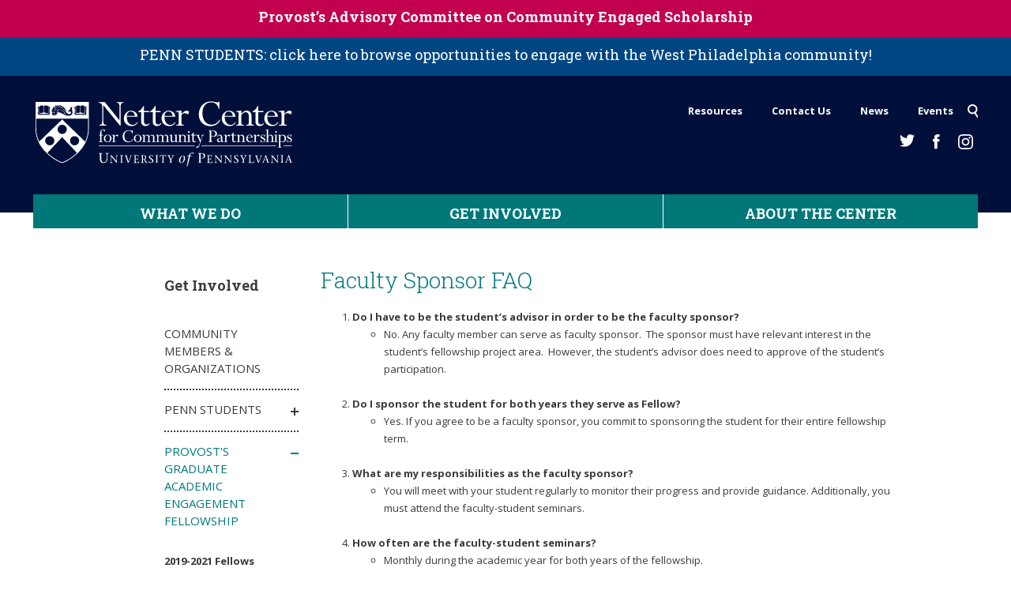

--- FILE ---
content_type: text/html; charset=utf-8
request_url: https://www.nettercenter.upenn.edu/get-involved/pgaef/faculty-sponsor-faq
body_size: 24634
content:
<!DOCTYPE html>
<html lang="en" class="no-js">
<head profile="http://www.w3.org/1999/xhtml/vocab">
  <meta charset="utf-8">
  <meta http-equiv="X-UA-Compatible" content="IE=edge,chrome=1"><script type="text/javascript">(window.NREUM||(NREUM={})).init={ajax:{deny_list:["bam.nr-data.net"]},feature_flags:["soft_nav"]};(window.NREUM||(NREUM={})).loader_config={licenseKey:"44901c3a1c",applicationID:"68958533",browserID:"68958566"};;/*! For license information please see nr-loader-rum-1.308.0.min.js.LICENSE.txt */
(()=>{var e,t,r={163:(e,t,r)=>{"use strict";r.d(t,{j:()=>E});var n=r(384),i=r(1741);var a=r(2555);r(860).K7.genericEvents;const s="experimental.resources",o="register",c=e=>{if(!e||"string"!=typeof e)return!1;try{document.createDocumentFragment().querySelector(e)}catch{return!1}return!0};var d=r(2614),u=r(944),l=r(8122);const f="[data-nr-mask]",g=e=>(0,l.a)(e,(()=>{const e={feature_flags:[],experimental:{allow_registered_children:!1,resources:!1},mask_selector:"*",block_selector:"[data-nr-block]",mask_input_options:{color:!1,date:!1,"datetime-local":!1,email:!1,month:!1,number:!1,range:!1,search:!1,tel:!1,text:!1,time:!1,url:!1,week:!1,textarea:!1,select:!1,password:!0}};return{ajax:{deny_list:void 0,block_internal:!0,enabled:!0,autoStart:!0},api:{get allow_registered_children(){return e.feature_flags.includes(o)||e.experimental.allow_registered_children},set allow_registered_children(t){e.experimental.allow_registered_children=t},duplicate_registered_data:!1},browser_consent_mode:{enabled:!1},distributed_tracing:{enabled:void 0,exclude_newrelic_header:void 0,cors_use_newrelic_header:void 0,cors_use_tracecontext_headers:void 0,allowed_origins:void 0},get feature_flags(){return e.feature_flags},set feature_flags(t){e.feature_flags=t},generic_events:{enabled:!0,autoStart:!0},harvest:{interval:30},jserrors:{enabled:!0,autoStart:!0},logging:{enabled:!0,autoStart:!0},metrics:{enabled:!0,autoStart:!0},obfuscate:void 0,page_action:{enabled:!0},page_view_event:{enabled:!0,autoStart:!0},page_view_timing:{enabled:!0,autoStart:!0},performance:{capture_marks:!1,capture_measures:!1,capture_detail:!0,resources:{get enabled(){return e.feature_flags.includes(s)||e.experimental.resources},set enabled(t){e.experimental.resources=t},asset_types:[],first_party_domains:[],ignore_newrelic:!0}},privacy:{cookies_enabled:!0},proxy:{assets:void 0,beacon:void 0},session:{expiresMs:d.wk,inactiveMs:d.BB},session_replay:{autoStart:!0,enabled:!1,preload:!1,sampling_rate:10,error_sampling_rate:100,collect_fonts:!1,inline_images:!1,fix_stylesheets:!0,mask_all_inputs:!0,get mask_text_selector(){return e.mask_selector},set mask_text_selector(t){c(t)?e.mask_selector="".concat(t,",").concat(f):""===t||null===t?e.mask_selector=f:(0,u.R)(5,t)},get block_class(){return"nr-block"},get ignore_class(){return"nr-ignore"},get mask_text_class(){return"nr-mask"},get block_selector(){return e.block_selector},set block_selector(t){c(t)?e.block_selector+=",".concat(t):""!==t&&(0,u.R)(6,t)},get mask_input_options(){return e.mask_input_options},set mask_input_options(t){t&&"object"==typeof t?e.mask_input_options={...t,password:!0}:(0,u.R)(7,t)}},session_trace:{enabled:!0,autoStart:!0},soft_navigations:{enabled:!0,autoStart:!0},spa:{enabled:!0,autoStart:!0},ssl:void 0,user_actions:{enabled:!0,elementAttributes:["id","className","tagName","type"]}}})());var p=r(6154),m=r(9324);let h=0;const v={buildEnv:m.F3,distMethod:m.Xs,version:m.xv,originTime:p.WN},b={consented:!1},y={appMetadata:{},get consented(){return this.session?.state?.consent||b.consented},set consented(e){b.consented=e},customTransaction:void 0,denyList:void 0,disabled:!1,harvester:void 0,isolatedBacklog:!1,isRecording:!1,loaderType:void 0,maxBytes:3e4,obfuscator:void 0,onerror:void 0,ptid:void 0,releaseIds:{},session:void 0,timeKeeper:void 0,registeredEntities:[],jsAttributesMetadata:{bytes:0},get harvestCount(){return++h}},_=e=>{const t=(0,l.a)(e,y),r=Object.keys(v).reduce((e,t)=>(e[t]={value:v[t],writable:!1,configurable:!0,enumerable:!0},e),{});return Object.defineProperties(t,r)};var w=r(5701);const x=e=>{const t=e.startsWith("http");e+="/",r.p=t?e:"https://"+e};var R=r(7836),k=r(3241);const A={accountID:void 0,trustKey:void 0,agentID:void 0,licenseKey:void 0,applicationID:void 0,xpid:void 0},S=e=>(0,l.a)(e,A),T=new Set;function E(e,t={},r,s){let{init:o,info:c,loader_config:d,runtime:u={},exposed:l=!0}=t;if(!c){const e=(0,n.pV)();o=e.init,c=e.info,d=e.loader_config}e.init=g(o||{}),e.loader_config=S(d||{}),c.jsAttributes??={},p.bv&&(c.jsAttributes.isWorker=!0),e.info=(0,a.D)(c);const f=e.init,m=[c.beacon,c.errorBeacon];T.has(e.agentIdentifier)||(f.proxy.assets&&(x(f.proxy.assets),m.push(f.proxy.assets)),f.proxy.beacon&&m.push(f.proxy.beacon),e.beacons=[...m],function(e){const t=(0,n.pV)();Object.getOwnPropertyNames(i.W.prototype).forEach(r=>{const n=i.W.prototype[r];if("function"!=typeof n||"constructor"===n)return;let a=t[r];e[r]&&!1!==e.exposed&&"micro-agent"!==e.runtime?.loaderType&&(t[r]=(...t)=>{const n=e[r](...t);return a?a(...t):n})})}(e),(0,n.US)("activatedFeatures",w.B)),u.denyList=[...f.ajax.deny_list||[],...f.ajax.block_internal?m:[]],u.ptid=e.agentIdentifier,u.loaderType=r,e.runtime=_(u),T.has(e.agentIdentifier)||(e.ee=R.ee.get(e.agentIdentifier),e.exposed=l,(0,k.W)({agentIdentifier:e.agentIdentifier,drained:!!w.B?.[e.agentIdentifier],type:"lifecycle",name:"initialize",feature:void 0,data:e.config})),T.add(e.agentIdentifier)}},384:(e,t,r)=>{"use strict";r.d(t,{NT:()=>s,US:()=>u,Zm:()=>o,bQ:()=>d,dV:()=>c,pV:()=>l});var n=r(6154),i=r(1863),a=r(1910);const s={beacon:"bam.nr-data.net",errorBeacon:"bam.nr-data.net"};function o(){return n.gm.NREUM||(n.gm.NREUM={}),void 0===n.gm.newrelic&&(n.gm.newrelic=n.gm.NREUM),n.gm.NREUM}function c(){let e=o();return e.o||(e.o={ST:n.gm.setTimeout,SI:n.gm.setImmediate||n.gm.setInterval,CT:n.gm.clearTimeout,XHR:n.gm.XMLHttpRequest,REQ:n.gm.Request,EV:n.gm.Event,PR:n.gm.Promise,MO:n.gm.MutationObserver,FETCH:n.gm.fetch,WS:n.gm.WebSocket},(0,a.i)(...Object.values(e.o))),e}function d(e,t){let r=o();r.initializedAgents??={},t.initializedAt={ms:(0,i.t)(),date:new Date},r.initializedAgents[e]=t}function u(e,t){o()[e]=t}function l(){return function(){let e=o();const t=e.info||{};e.info={beacon:s.beacon,errorBeacon:s.errorBeacon,...t}}(),function(){let e=o();const t=e.init||{};e.init={...t}}(),c(),function(){let e=o();const t=e.loader_config||{};e.loader_config={...t}}(),o()}},782:(e,t,r)=>{"use strict";r.d(t,{T:()=>n});const n=r(860).K7.pageViewTiming},860:(e,t,r)=>{"use strict";r.d(t,{$J:()=>u,K7:()=>c,P3:()=>d,XX:()=>i,Yy:()=>o,df:()=>a,qY:()=>n,v4:()=>s});const n="events",i="jserrors",a="browser/blobs",s="rum",o="browser/logs",c={ajax:"ajax",genericEvents:"generic_events",jserrors:i,logging:"logging",metrics:"metrics",pageAction:"page_action",pageViewEvent:"page_view_event",pageViewTiming:"page_view_timing",sessionReplay:"session_replay",sessionTrace:"session_trace",softNav:"soft_navigations",spa:"spa"},d={[c.pageViewEvent]:1,[c.pageViewTiming]:2,[c.metrics]:3,[c.jserrors]:4,[c.spa]:5,[c.ajax]:6,[c.sessionTrace]:7,[c.softNav]:8,[c.sessionReplay]:9,[c.logging]:10,[c.genericEvents]:11},u={[c.pageViewEvent]:s,[c.pageViewTiming]:n,[c.ajax]:n,[c.spa]:n,[c.softNav]:n,[c.metrics]:i,[c.jserrors]:i,[c.sessionTrace]:a,[c.sessionReplay]:a,[c.logging]:o,[c.genericEvents]:"ins"}},944:(e,t,r)=>{"use strict";r.d(t,{R:()=>i});var n=r(3241);function i(e,t){"function"==typeof console.debug&&(console.debug("New Relic Warning: https://github.com/newrelic/newrelic-browser-agent/blob/main/docs/warning-codes.md#".concat(e),t),(0,n.W)({agentIdentifier:null,drained:null,type:"data",name:"warn",feature:"warn",data:{code:e,secondary:t}}))}},1687:(e,t,r)=>{"use strict";r.d(t,{Ak:()=>d,Ze:()=>f,x3:()=>u});var n=r(3241),i=r(7836),a=r(3606),s=r(860),o=r(2646);const c={};function d(e,t){const r={staged:!1,priority:s.P3[t]||0};l(e),c[e].get(t)||c[e].set(t,r)}function u(e,t){e&&c[e]&&(c[e].get(t)&&c[e].delete(t),p(e,t,!1),c[e].size&&g(e))}function l(e){if(!e)throw new Error("agentIdentifier required");c[e]||(c[e]=new Map)}function f(e="",t="feature",r=!1){if(l(e),!e||!c[e].get(t)||r)return p(e,t);c[e].get(t).staged=!0,g(e)}function g(e){const t=Array.from(c[e]);t.every(([e,t])=>t.staged)&&(t.sort((e,t)=>e[1].priority-t[1].priority),t.forEach(([t])=>{c[e].delete(t),p(e,t)}))}function p(e,t,r=!0){const s=e?i.ee.get(e):i.ee,c=a.i.handlers;if(!s.aborted&&s.backlog&&c){if((0,n.W)({agentIdentifier:e,type:"lifecycle",name:"drain",feature:t}),r){const e=s.backlog[t],r=c[t];if(r){for(let t=0;e&&t<e.length;++t)m(e[t],r);Object.entries(r).forEach(([e,t])=>{Object.values(t||{}).forEach(t=>{t[0]?.on&&t[0]?.context()instanceof o.y&&t[0].on(e,t[1])})})}}s.isolatedBacklog||delete c[t],s.backlog[t]=null,s.emit("drain-"+t,[])}}function m(e,t){var r=e[1];Object.values(t[r]||{}).forEach(t=>{var r=e[0];if(t[0]===r){var n=t[1],i=e[3],a=e[2];n.apply(i,a)}})}},1738:(e,t,r)=>{"use strict";r.d(t,{U:()=>g,Y:()=>f});var n=r(3241),i=r(9908),a=r(1863),s=r(944),o=r(5701),c=r(3969),d=r(8362),u=r(860),l=r(4261);function f(e,t,r,a){const f=a||r;!f||f[e]&&f[e]!==d.d.prototype[e]||(f[e]=function(){(0,i.p)(c.xV,["API/"+e+"/called"],void 0,u.K7.metrics,r.ee),(0,n.W)({agentIdentifier:r.agentIdentifier,drained:!!o.B?.[r.agentIdentifier],type:"data",name:"api",feature:l.Pl+e,data:{}});try{return t.apply(this,arguments)}catch(e){(0,s.R)(23,e)}})}function g(e,t,r,n,s){const o=e.info;null===r?delete o.jsAttributes[t]:o.jsAttributes[t]=r,(s||null===r)&&(0,i.p)(l.Pl+n,[(0,a.t)(),t,r],void 0,"session",e.ee)}},1741:(e,t,r)=>{"use strict";r.d(t,{W:()=>a});var n=r(944),i=r(4261);class a{#e(e,...t){if(this[e]!==a.prototype[e])return this[e](...t);(0,n.R)(35,e)}addPageAction(e,t){return this.#e(i.hG,e,t)}register(e){return this.#e(i.eY,e)}recordCustomEvent(e,t){return this.#e(i.fF,e,t)}setPageViewName(e,t){return this.#e(i.Fw,e,t)}setCustomAttribute(e,t,r){return this.#e(i.cD,e,t,r)}noticeError(e,t){return this.#e(i.o5,e,t)}setUserId(e,t=!1){return this.#e(i.Dl,e,t)}setApplicationVersion(e){return this.#e(i.nb,e)}setErrorHandler(e){return this.#e(i.bt,e)}addRelease(e,t){return this.#e(i.k6,e,t)}log(e,t){return this.#e(i.$9,e,t)}start(){return this.#e(i.d3)}finished(e){return this.#e(i.BL,e)}recordReplay(){return this.#e(i.CH)}pauseReplay(){return this.#e(i.Tb)}addToTrace(e){return this.#e(i.U2,e)}setCurrentRouteName(e){return this.#e(i.PA,e)}interaction(e){return this.#e(i.dT,e)}wrapLogger(e,t,r){return this.#e(i.Wb,e,t,r)}measure(e,t){return this.#e(i.V1,e,t)}consent(e){return this.#e(i.Pv,e)}}},1863:(e,t,r)=>{"use strict";function n(){return Math.floor(performance.now())}r.d(t,{t:()=>n})},1910:(e,t,r)=>{"use strict";r.d(t,{i:()=>a});var n=r(944);const i=new Map;function a(...e){return e.every(e=>{if(i.has(e))return i.get(e);const t="function"==typeof e?e.toString():"",r=t.includes("[native code]"),a=t.includes("nrWrapper");return r||a||(0,n.R)(64,e?.name||t),i.set(e,r),r})}},2555:(e,t,r)=>{"use strict";r.d(t,{D:()=>o,f:()=>s});var n=r(384),i=r(8122);const a={beacon:n.NT.beacon,errorBeacon:n.NT.errorBeacon,licenseKey:void 0,applicationID:void 0,sa:void 0,queueTime:void 0,applicationTime:void 0,ttGuid:void 0,user:void 0,account:void 0,product:void 0,extra:void 0,jsAttributes:{},userAttributes:void 0,atts:void 0,transactionName:void 0,tNamePlain:void 0};function s(e){try{return!!e.licenseKey&&!!e.errorBeacon&&!!e.applicationID}catch(e){return!1}}const o=e=>(0,i.a)(e,a)},2614:(e,t,r)=>{"use strict";r.d(t,{BB:()=>s,H3:()=>n,g:()=>d,iL:()=>c,tS:()=>o,uh:()=>i,wk:()=>a});const n="NRBA",i="SESSION",a=144e5,s=18e5,o={STARTED:"session-started",PAUSE:"session-pause",RESET:"session-reset",RESUME:"session-resume",UPDATE:"session-update"},c={SAME_TAB:"same-tab",CROSS_TAB:"cross-tab"},d={OFF:0,FULL:1,ERROR:2}},2646:(e,t,r)=>{"use strict";r.d(t,{y:()=>n});class n{constructor(e){this.contextId=e}}},2843:(e,t,r)=>{"use strict";r.d(t,{G:()=>a,u:()=>i});var n=r(3878);function i(e,t=!1,r,i){(0,n.DD)("visibilitychange",function(){if(t)return void("hidden"===document.visibilityState&&e());e(document.visibilityState)},r,i)}function a(e,t,r){(0,n.sp)("pagehide",e,t,r)}},3241:(e,t,r)=>{"use strict";r.d(t,{W:()=>a});var n=r(6154);const i="newrelic";function a(e={}){try{n.gm.dispatchEvent(new CustomEvent(i,{detail:e}))}catch(e){}}},3606:(e,t,r)=>{"use strict";r.d(t,{i:()=>a});var n=r(9908);a.on=s;var i=a.handlers={};function a(e,t,r,a){s(a||n.d,i,e,t,r)}function s(e,t,r,i,a){a||(a="feature"),e||(e=n.d);var s=t[a]=t[a]||{};(s[r]=s[r]||[]).push([e,i])}},3878:(e,t,r)=>{"use strict";function n(e,t){return{capture:e,passive:!1,signal:t}}function i(e,t,r=!1,i){window.addEventListener(e,t,n(r,i))}function a(e,t,r=!1,i){document.addEventListener(e,t,n(r,i))}r.d(t,{DD:()=>a,jT:()=>n,sp:()=>i})},3969:(e,t,r)=>{"use strict";r.d(t,{TZ:()=>n,XG:()=>o,rs:()=>i,xV:()=>s,z_:()=>a});const n=r(860).K7.metrics,i="sm",a="cm",s="storeSupportabilityMetrics",o="storeEventMetrics"},4234:(e,t,r)=>{"use strict";r.d(t,{W:()=>a});var n=r(7836),i=r(1687);class a{constructor(e,t){this.agentIdentifier=e,this.ee=n.ee.get(e),this.featureName=t,this.blocked=!1}deregisterDrain(){(0,i.x3)(this.agentIdentifier,this.featureName)}}},4261:(e,t,r)=>{"use strict";r.d(t,{$9:()=>d,BL:()=>o,CH:()=>g,Dl:()=>_,Fw:()=>y,PA:()=>h,Pl:()=>n,Pv:()=>k,Tb:()=>l,U2:()=>a,V1:()=>R,Wb:()=>x,bt:()=>b,cD:()=>v,d3:()=>w,dT:()=>c,eY:()=>p,fF:()=>f,hG:()=>i,k6:()=>s,nb:()=>m,o5:()=>u});const n="api-",i="addPageAction",a="addToTrace",s="addRelease",o="finished",c="interaction",d="log",u="noticeError",l="pauseReplay",f="recordCustomEvent",g="recordReplay",p="register",m="setApplicationVersion",h="setCurrentRouteName",v="setCustomAttribute",b="setErrorHandler",y="setPageViewName",_="setUserId",w="start",x="wrapLogger",R="measure",k="consent"},5289:(e,t,r)=>{"use strict";r.d(t,{GG:()=>s,Qr:()=>c,sB:()=>o});var n=r(3878),i=r(6389);function a(){return"undefined"==typeof document||"complete"===document.readyState}function s(e,t){if(a())return e();const r=(0,i.J)(e),s=setInterval(()=>{a()&&(clearInterval(s),r())},500);(0,n.sp)("load",r,t)}function o(e){if(a())return e();(0,n.DD)("DOMContentLoaded",e)}function c(e){if(a())return e();(0,n.sp)("popstate",e)}},5607:(e,t,r)=>{"use strict";r.d(t,{W:()=>n});const n=(0,r(9566).bz)()},5701:(e,t,r)=>{"use strict";r.d(t,{B:()=>a,t:()=>s});var n=r(3241);const i=new Set,a={};function s(e,t){const r=t.agentIdentifier;a[r]??={},e&&"object"==typeof e&&(i.has(r)||(t.ee.emit("rumresp",[e]),a[r]=e,i.add(r),(0,n.W)({agentIdentifier:r,loaded:!0,drained:!0,type:"lifecycle",name:"load",feature:void 0,data:e})))}},6154:(e,t,r)=>{"use strict";r.d(t,{OF:()=>c,RI:()=>i,WN:()=>u,bv:()=>a,eN:()=>l,gm:()=>s,mw:()=>o,sb:()=>d});var n=r(1863);const i="undefined"!=typeof window&&!!window.document,a="undefined"!=typeof WorkerGlobalScope&&("undefined"!=typeof self&&self instanceof WorkerGlobalScope&&self.navigator instanceof WorkerNavigator||"undefined"!=typeof globalThis&&globalThis instanceof WorkerGlobalScope&&globalThis.navigator instanceof WorkerNavigator),s=i?window:"undefined"!=typeof WorkerGlobalScope&&("undefined"!=typeof self&&self instanceof WorkerGlobalScope&&self||"undefined"!=typeof globalThis&&globalThis instanceof WorkerGlobalScope&&globalThis),o=Boolean("hidden"===s?.document?.visibilityState),c=/iPad|iPhone|iPod/.test(s.navigator?.userAgent),d=c&&"undefined"==typeof SharedWorker,u=((()=>{const e=s.navigator?.userAgent?.match(/Firefox[/\s](\d+\.\d+)/);Array.isArray(e)&&e.length>=2&&e[1]})(),Date.now()-(0,n.t)()),l=()=>"undefined"!=typeof PerformanceNavigationTiming&&s?.performance?.getEntriesByType("navigation")?.[0]?.responseStart},6389:(e,t,r)=>{"use strict";function n(e,t=500,r={}){const n=r?.leading||!1;let i;return(...r)=>{n&&void 0===i&&(e.apply(this,r),i=setTimeout(()=>{i=clearTimeout(i)},t)),n||(clearTimeout(i),i=setTimeout(()=>{e.apply(this,r)},t))}}function i(e){let t=!1;return(...r)=>{t||(t=!0,e.apply(this,r))}}r.d(t,{J:()=>i,s:()=>n})},6630:(e,t,r)=>{"use strict";r.d(t,{T:()=>n});const n=r(860).K7.pageViewEvent},7699:(e,t,r)=>{"use strict";r.d(t,{It:()=>a,KC:()=>o,No:()=>i,qh:()=>s});var n=r(860);const i=16e3,a=1e6,s="SESSION_ERROR",o={[n.K7.logging]:!0,[n.K7.genericEvents]:!1,[n.K7.jserrors]:!1,[n.K7.ajax]:!1}},7836:(e,t,r)=>{"use strict";r.d(t,{P:()=>o,ee:()=>c});var n=r(384),i=r(8990),a=r(2646),s=r(5607);const o="nr@context:".concat(s.W),c=function e(t,r){var n={},s={},u={},l=!1;try{l=16===r.length&&d.initializedAgents?.[r]?.runtime.isolatedBacklog}catch(e){}var f={on:p,addEventListener:p,removeEventListener:function(e,t){var r=n[e];if(!r)return;for(var i=0;i<r.length;i++)r[i]===t&&r.splice(i,1)},emit:function(e,r,n,i,a){!1!==a&&(a=!0);if(c.aborted&&!i)return;t&&a&&t.emit(e,r,n);var o=g(n);m(e).forEach(e=>{e.apply(o,r)});var d=v()[s[e]];d&&d.push([f,e,r,o]);return o},get:h,listeners:m,context:g,buffer:function(e,t){const r=v();if(t=t||"feature",f.aborted)return;Object.entries(e||{}).forEach(([e,n])=>{s[n]=t,t in r||(r[t]=[])})},abort:function(){f._aborted=!0,Object.keys(f.backlog).forEach(e=>{delete f.backlog[e]})},isBuffering:function(e){return!!v()[s[e]]},debugId:r,backlog:l?{}:t&&"object"==typeof t.backlog?t.backlog:{},isolatedBacklog:l};return Object.defineProperty(f,"aborted",{get:()=>{let e=f._aborted||!1;return e||(t&&(e=t.aborted),e)}}),f;function g(e){return e&&e instanceof a.y?e:e?(0,i.I)(e,o,()=>new a.y(o)):new a.y(o)}function p(e,t){n[e]=m(e).concat(t)}function m(e){return n[e]||[]}function h(t){return u[t]=u[t]||e(f,t)}function v(){return f.backlog}}(void 0,"globalEE"),d=(0,n.Zm)();d.ee||(d.ee=c)},8122:(e,t,r)=>{"use strict";r.d(t,{a:()=>i});var n=r(944);function i(e,t){try{if(!e||"object"!=typeof e)return(0,n.R)(3);if(!t||"object"!=typeof t)return(0,n.R)(4);const r=Object.create(Object.getPrototypeOf(t),Object.getOwnPropertyDescriptors(t)),a=0===Object.keys(r).length?e:r;for(let s in a)if(void 0!==e[s])try{if(null===e[s]){r[s]=null;continue}Array.isArray(e[s])&&Array.isArray(t[s])?r[s]=Array.from(new Set([...e[s],...t[s]])):"object"==typeof e[s]&&"object"==typeof t[s]?r[s]=i(e[s],t[s]):r[s]=e[s]}catch(e){r[s]||(0,n.R)(1,e)}return r}catch(e){(0,n.R)(2,e)}}},8362:(e,t,r)=>{"use strict";r.d(t,{d:()=>a});var n=r(9566),i=r(1741);class a extends i.W{agentIdentifier=(0,n.LA)(16)}},8374:(e,t,r)=>{r.nc=(()=>{try{return document?.currentScript?.nonce}catch(e){}return""})()},8990:(e,t,r)=>{"use strict";r.d(t,{I:()=>i});var n=Object.prototype.hasOwnProperty;function i(e,t,r){if(n.call(e,t))return e[t];var i=r();if(Object.defineProperty&&Object.keys)try{return Object.defineProperty(e,t,{value:i,writable:!0,enumerable:!1}),i}catch(e){}return e[t]=i,i}},9324:(e,t,r)=>{"use strict";r.d(t,{F3:()=>i,Xs:()=>a,xv:()=>n});const n="1.308.0",i="PROD",a="CDN"},9566:(e,t,r)=>{"use strict";r.d(t,{LA:()=>o,bz:()=>s});var n=r(6154);const i="xxxxxxxx-xxxx-4xxx-yxxx-xxxxxxxxxxxx";function a(e,t){return e?15&e[t]:16*Math.random()|0}function s(){const e=n.gm?.crypto||n.gm?.msCrypto;let t,r=0;return e&&e.getRandomValues&&(t=e.getRandomValues(new Uint8Array(30))),i.split("").map(e=>"x"===e?a(t,r++).toString(16):"y"===e?(3&a()|8).toString(16):e).join("")}function o(e){const t=n.gm?.crypto||n.gm?.msCrypto;let r,i=0;t&&t.getRandomValues&&(r=t.getRandomValues(new Uint8Array(e)));const s=[];for(var o=0;o<e;o++)s.push(a(r,i++).toString(16));return s.join("")}},9908:(e,t,r)=>{"use strict";r.d(t,{d:()=>n,p:()=>i});var n=r(7836).ee.get("handle");function i(e,t,r,i,a){a?(a.buffer([e],i),a.emit(e,t,r)):(n.buffer([e],i),n.emit(e,t,r))}}},n={};function i(e){var t=n[e];if(void 0!==t)return t.exports;var a=n[e]={exports:{}};return r[e](a,a.exports,i),a.exports}i.m=r,i.d=(e,t)=>{for(var r in t)i.o(t,r)&&!i.o(e,r)&&Object.defineProperty(e,r,{enumerable:!0,get:t[r]})},i.f={},i.e=e=>Promise.all(Object.keys(i.f).reduce((t,r)=>(i.f[r](e,t),t),[])),i.u=e=>"nr-rum-1.308.0.min.js",i.o=(e,t)=>Object.prototype.hasOwnProperty.call(e,t),e={},t="NRBA-1.308.0.PROD:",i.l=(r,n,a,s)=>{if(e[r])e[r].push(n);else{var o,c;if(void 0!==a)for(var d=document.getElementsByTagName("script"),u=0;u<d.length;u++){var l=d[u];if(l.getAttribute("src")==r||l.getAttribute("data-webpack")==t+a){o=l;break}}if(!o){c=!0;var f={296:"sha512-+MIMDsOcckGXa1EdWHqFNv7P+JUkd5kQwCBr3KE6uCvnsBNUrdSt4a/3/L4j4TxtnaMNjHpza2/erNQbpacJQA=="};(o=document.createElement("script")).charset="utf-8",i.nc&&o.setAttribute("nonce",i.nc),o.setAttribute("data-webpack",t+a),o.src=r,0!==o.src.indexOf(window.location.origin+"/")&&(o.crossOrigin="anonymous"),f[s]&&(o.integrity=f[s])}e[r]=[n];var g=(t,n)=>{o.onerror=o.onload=null,clearTimeout(p);var i=e[r];if(delete e[r],o.parentNode&&o.parentNode.removeChild(o),i&&i.forEach(e=>e(n)),t)return t(n)},p=setTimeout(g.bind(null,void 0,{type:"timeout",target:o}),12e4);o.onerror=g.bind(null,o.onerror),o.onload=g.bind(null,o.onload),c&&document.head.appendChild(o)}},i.r=e=>{"undefined"!=typeof Symbol&&Symbol.toStringTag&&Object.defineProperty(e,Symbol.toStringTag,{value:"Module"}),Object.defineProperty(e,"__esModule",{value:!0})},i.p="https://js-agent.newrelic.com/",(()=>{var e={374:0,840:0};i.f.j=(t,r)=>{var n=i.o(e,t)?e[t]:void 0;if(0!==n)if(n)r.push(n[2]);else{var a=new Promise((r,i)=>n=e[t]=[r,i]);r.push(n[2]=a);var s=i.p+i.u(t),o=new Error;i.l(s,r=>{if(i.o(e,t)&&(0!==(n=e[t])&&(e[t]=void 0),n)){var a=r&&("load"===r.type?"missing":r.type),s=r&&r.target&&r.target.src;o.message="Loading chunk "+t+" failed: ("+a+": "+s+")",o.name="ChunkLoadError",o.type=a,o.request=s,n[1](o)}},"chunk-"+t,t)}};var t=(t,r)=>{var n,a,[s,o,c]=r,d=0;if(s.some(t=>0!==e[t])){for(n in o)i.o(o,n)&&(i.m[n]=o[n]);if(c)c(i)}for(t&&t(r);d<s.length;d++)a=s[d],i.o(e,a)&&e[a]&&e[a][0](),e[a]=0},r=self["webpackChunk:NRBA-1.308.0.PROD"]=self["webpackChunk:NRBA-1.308.0.PROD"]||[];r.forEach(t.bind(null,0)),r.push=t.bind(null,r.push.bind(r))})(),(()=>{"use strict";i(8374);var e=i(8362),t=i(860);const r=Object.values(t.K7);var n=i(163);var a=i(9908),s=i(1863),o=i(4261),c=i(1738);var d=i(1687),u=i(4234),l=i(5289),f=i(6154),g=i(944),p=i(384);const m=e=>f.RI&&!0===e?.privacy.cookies_enabled;function h(e){return!!(0,p.dV)().o.MO&&m(e)&&!0===e?.session_trace.enabled}var v=i(6389),b=i(7699);class y extends u.W{constructor(e,t){super(e.agentIdentifier,t),this.agentRef=e,this.abortHandler=void 0,this.featAggregate=void 0,this.loadedSuccessfully=void 0,this.onAggregateImported=new Promise(e=>{this.loadedSuccessfully=e}),this.deferred=Promise.resolve(),!1===e.init[this.featureName].autoStart?this.deferred=new Promise((t,r)=>{this.ee.on("manual-start-all",(0,v.J)(()=>{(0,d.Ak)(e.agentIdentifier,this.featureName),t()}))}):(0,d.Ak)(e.agentIdentifier,t)}importAggregator(e,t,r={}){if(this.featAggregate)return;const n=async()=>{let n;await this.deferred;try{if(m(e.init)){const{setupAgentSession:t}=await i.e(296).then(i.bind(i,3305));n=t(e)}}catch(e){(0,g.R)(20,e),this.ee.emit("internal-error",[e]),(0,a.p)(b.qh,[e],void 0,this.featureName,this.ee)}try{if(!this.#t(this.featureName,n,e.init))return(0,d.Ze)(this.agentIdentifier,this.featureName),void this.loadedSuccessfully(!1);const{Aggregate:i}=await t();this.featAggregate=new i(e,r),e.runtime.harvester.initializedAggregates.push(this.featAggregate),this.loadedSuccessfully(!0)}catch(e){(0,g.R)(34,e),this.abortHandler?.(),(0,d.Ze)(this.agentIdentifier,this.featureName,!0),this.loadedSuccessfully(!1),this.ee&&this.ee.abort()}};f.RI?(0,l.GG)(()=>n(),!0):n()}#t(e,r,n){if(this.blocked)return!1;switch(e){case t.K7.sessionReplay:return h(n)&&!!r;case t.K7.sessionTrace:return!!r;default:return!0}}}var _=i(6630),w=i(2614),x=i(3241);class R extends y{static featureName=_.T;constructor(e){var t;super(e,_.T),this.setupInspectionEvents(e.agentIdentifier),t=e,(0,c.Y)(o.Fw,function(e,r){"string"==typeof e&&("/"!==e.charAt(0)&&(e="/"+e),t.runtime.customTransaction=(r||"http://custom.transaction")+e,(0,a.p)(o.Pl+o.Fw,[(0,s.t)()],void 0,void 0,t.ee))},t),this.importAggregator(e,()=>i.e(296).then(i.bind(i,3943)))}setupInspectionEvents(e){const t=(t,r)=>{t&&(0,x.W)({agentIdentifier:e,timeStamp:t.timeStamp,loaded:"complete"===t.target.readyState,type:"window",name:r,data:t.target.location+""})};(0,l.sB)(e=>{t(e,"DOMContentLoaded")}),(0,l.GG)(e=>{t(e,"load")}),(0,l.Qr)(e=>{t(e,"navigate")}),this.ee.on(w.tS.UPDATE,(t,r)=>{(0,x.W)({agentIdentifier:e,type:"lifecycle",name:"session",data:r})})}}class k extends e.d{constructor(e){var t;(super(),f.gm)?(this.features={},(0,p.bQ)(this.agentIdentifier,this),this.desiredFeatures=new Set(e.features||[]),this.desiredFeatures.add(R),(0,n.j)(this,e,e.loaderType||"agent"),t=this,(0,c.Y)(o.cD,function(e,r,n=!1){if("string"==typeof e){if(["string","number","boolean"].includes(typeof r)||null===r)return(0,c.U)(t,e,r,o.cD,n);(0,g.R)(40,typeof r)}else(0,g.R)(39,typeof e)},t),function(e){(0,c.Y)(o.Dl,function(t,r=!1){if("string"!=typeof t&&null!==t)return void(0,g.R)(41,typeof t);const n=e.info.jsAttributes["enduser.id"];r&&null!=n&&n!==t?(0,a.p)(o.Pl+"setUserIdAndResetSession",[t],void 0,"session",e.ee):(0,c.U)(e,"enduser.id",t,o.Dl,!0)},e)}(this),function(e){(0,c.Y)(o.nb,function(t){if("string"==typeof t||null===t)return(0,c.U)(e,"application.version",t,o.nb,!1);(0,g.R)(42,typeof t)},e)}(this),function(e){(0,c.Y)(o.d3,function(){e.ee.emit("manual-start-all")},e)}(this),function(e){(0,c.Y)(o.Pv,function(t=!0){if("boolean"==typeof t){if((0,a.p)(o.Pl+o.Pv,[t],void 0,"session",e.ee),e.runtime.consented=t,t){const t=e.features.page_view_event;t.onAggregateImported.then(e=>{const r=t.featAggregate;e&&!r.sentRum&&r.sendRum()})}}else(0,g.R)(65,typeof t)},e)}(this),this.run()):(0,g.R)(21)}get config(){return{info:this.info,init:this.init,loader_config:this.loader_config,runtime:this.runtime}}get api(){return this}run(){try{const e=function(e){const t={};return r.forEach(r=>{t[r]=!!e[r]?.enabled}),t}(this.init),n=[...this.desiredFeatures];n.sort((e,r)=>t.P3[e.featureName]-t.P3[r.featureName]),n.forEach(r=>{if(!e[r.featureName]&&r.featureName!==t.K7.pageViewEvent)return;if(r.featureName===t.K7.spa)return void(0,g.R)(67);const n=function(e){switch(e){case t.K7.ajax:return[t.K7.jserrors];case t.K7.sessionTrace:return[t.K7.ajax,t.K7.pageViewEvent];case t.K7.sessionReplay:return[t.K7.sessionTrace];case t.K7.pageViewTiming:return[t.K7.pageViewEvent];default:return[]}}(r.featureName).filter(e=>!(e in this.features));n.length>0&&(0,g.R)(36,{targetFeature:r.featureName,missingDependencies:n}),this.features[r.featureName]=new r(this)})}catch(e){(0,g.R)(22,e);for(const e in this.features)this.features[e].abortHandler?.();const t=(0,p.Zm)();delete t.initializedAgents[this.agentIdentifier]?.features,delete this.sharedAggregator;return t.ee.get(this.agentIdentifier).abort(),!1}}}var A=i(2843),S=i(782);class T extends y{static featureName=S.T;constructor(e){super(e,S.T),f.RI&&((0,A.u)(()=>(0,a.p)("docHidden",[(0,s.t)()],void 0,S.T,this.ee),!0),(0,A.G)(()=>(0,a.p)("winPagehide",[(0,s.t)()],void 0,S.T,this.ee)),this.importAggregator(e,()=>i.e(296).then(i.bind(i,2117))))}}var E=i(3969);class I extends y{static featureName=E.TZ;constructor(e){super(e,E.TZ),f.RI&&document.addEventListener("securitypolicyviolation",e=>{(0,a.p)(E.xV,["Generic/CSPViolation/Detected"],void 0,this.featureName,this.ee)}),this.importAggregator(e,()=>i.e(296).then(i.bind(i,9623)))}}new k({features:[R,T,I],loaderType:"lite"})})()})();</script>
  <meta name="viewport" content="width=device-width, minimum-scale=1.0, maximum-scale=1.0, user-scalable=no">
  <meta name="application-name" content="Netter Center for Community Partnerships" />
  <meta name="msapplication-tooltip" content="Netter Center for Community Partnerships" />
  <meta name="msapplication-starturl" content="https://www.nettercenter.upenn.edu/" />
  <meta name="msapplication-navbutton-color" content="#fff" />

  <meta http-equiv="Content-Type" content="text/html; charset=utf-8" />
<link rel="shortcut icon" href="https://www.nettercenter.upenn.edu/sites/all/themes/netter-center/favicon.ico" type="image/vnd.microsoft.icon" />
<meta name="description" content="Do I have to be the student’s advisor in order to be the faculty sponsor?  No. Any faculty member can serve as faculty sponsor.  The sponsor must have relevant interest in the student’s fellowship project area.  However, the student’s advisor does need to approve of the student’s participation.       Do I sponsor the student for both years they serve as Fellow?" />
<meta name="generator" content="Drupal 7 (http://drupal.org)" />
<link rel="canonical" href="https://www.nettercenter.upenn.edu/get-involved/pgaef/faculty-sponsor-faq" />
<link rel="shortlink" href="https://www.nettercenter.upenn.edu/node/59042" />
<meta property="og:site_name" content="Netter Center for Community Partnerships" />
<meta property="og:type" content="article" />
<meta property="og:url" content="https://www.nettercenter.upenn.edu/get-involved/pgaef/faculty-sponsor-faq" />
<meta property="og:title" content="Faculty Sponsor FAQ" />
<meta property="og:description" content="Do I have to be the student’s advisor in order to be the faculty sponsor?  No. Any faculty member can serve as faculty sponsor.  The sponsor must have relevant interest in the student’s fellowship project area.  However, the student’s advisor does need to approve of the student’s participation.       Do I sponsor the student for both years they serve as Fellow?" />
<meta property="og:updated_time" content="2023-09-20T15:16:35-04:00" />
<meta name="twitter:card" content="summary" />
<meta name="twitter:url" content="https://www.nettercenter.upenn.edu/get-involved/pgaef/faculty-sponsor-faq" />
<meta name="twitter:title" content="Faculty Sponsor FAQ" />
<meta name="twitter:description" content="Do I have to be the student’s advisor in order to be the faculty sponsor?  No. Any faculty member can serve as faculty sponsor.  The sponsor must have relevant interest in the student’s fellowship project area.  However, the student’s advisor does need to approve of the student’s participation.       Do I sponsor the student for both years they serve as Fellow?" />
<meta property="article:published_time" content="2018-10-23T20:00:55-04:00" />
<meta property="article:modified_time" content="2023-09-20T15:16:35-04:00" />
<meta name="msvalidate.01" content="36830930FAAD979CC54DE66556E40680" />
<meta name="google-site-verification" content="6aIPhXBDeYd2ouz5S6-y7RTtOMqL8r8k9SHrI7H1Guo" />
  <title>Faculty Sponsor FAQ | Netter Center for Community Partnerships</title>
  <link type="text/css" rel="stylesheet" href="https://www.nettercenter.upenn.edu/sites/default/files/css/css_xE-rWrJf-fncB6ztZfd2huxqgxu4WO-qwma6Xer30m4.css" media="all" />
<link type="text/css" rel="stylesheet" href="https://www.nettercenter.upenn.edu/sites/default/files/css/css_EPsgvacVXxxhwhLr4DGj8P1D4es4L_QnnRJPHn_TJHE.css" media="all" />
<link type="text/css" rel="stylesheet" href="https://www.nettercenter.upenn.edu/sites/default/files/css/css_MnXiytJtb186Ydycnpwpw34cuUsHaKc80ey5LiQXhSY.css" media="all" />
<link type="text/css" rel="stylesheet" href="https://www.nettercenter.upenn.edu/sites/default/files/css/css_DYZdnIpqzjWRvS1wlmCUe1oAeVIA-nvnZRq-JVt7QEI.css" media="all" />
<link type="text/css" rel="stylesheet" href="https://www.nettercenter.upenn.edu/sites/default/files/css/css_IYm_BSnd7451q1asnqzMtc9RX_zxFeIsYlSTnZwC4LY.css" media="print" />
  <script type="text/javascript" src="https://www.nettercenter.upenn.edu/sites/default/files/js/js_xvYJgU6LChHqbcSh4y1AvdXfD5QBIwT3GVGVUeuksbM.js"></script>
<script type="text/javascript" src="https://www.nettercenter.upenn.edu/sites/default/files/js/js_d-HleL3lAPL-KeeDeYH3S7Qy6_NSabjYhu1tDL4ee4Q.js"></script>
<script type="text/javascript" src="https://www.nettercenter.upenn.edu/sites/default/files/js/js_gPqjYq7fqdMzw8-29XWQIVoDSWTmZCGy9OqaHppNxuQ.js"></script>
<script type="text/javascript">
<!--//--><![CDATA[//><!--
(function(i,s,o,g,r,a,m){i["GoogleAnalyticsObject"]=r;i[r]=i[r]||function(){(i[r].q=i[r].q||[]).push(arguments)},i[r].l=1*new Date();a=s.createElement(o),m=s.getElementsByTagName(o)[0];a.async=1;a.src=g;m.parentNode.insertBefore(a,m)})(window,document,"script","//www.google-analytics.com/analytics.js","ga");ga("create", "UA-45543375-22", {"cookieDomain":"auto"});ga("set", "anonymizeIp", true);ga("send", "pageview");
//--><!]]>
</script>
<script type="text/javascript" src="https://www.nettercenter.upenn.edu/sites/default/files/js/js_36vrmzEJSRlesvpzRKt1aKlfmXesFCsVq1xNSJseXM4.js"></script>
<script type="text/javascript">
<!--//--><![CDATA[//><!--
jQuery.extend(Drupal.settings, {"basePath":"\/","pathPrefix":"","ajaxPageState":{"theme":"netter_center","theme_token":"wI1Vgy-jQOQGPgRx6V_cMDrz4nufeDeGrhh2RSGamk0","js":{"sites\/all\/modules\/jquery_update\/replace\/jquery\/1.10\/jquery.min.js":1,"misc\/jquery.once.js":1,"misc\/drupal.js":1,"sites\/all\/modules\/custom\/netter_course_feed\/js\/custom_views_scroll.js":1,"sites\/all\/modules\/google_analytics\/googleanalytics.js":1,"0":1,"sites\/all\/themes\/netter-center\/dist\/js\/script.js":1},"css":{"modules\/system\/system.base.css":1,"modules\/system\/system.menus.css":1,"modules\/system\/system.messages.css":1,"modules\/system\/system.theme.css":1,"sites\/all\/modules\/date\/date_api\/date.css":1,"sites\/all\/modules\/date\/date_popup\/themes\/datepicker.1.7.css":1,"modules\/field\/theme\/field.css":1,"modules\/node\/node.css":1,"modules\/search\/search.css":1,"modules\/user\/user.css":1,"sites\/all\/modules\/views\/css\/views.css":1,"sites\/all\/modules\/ctools\/css\/ctools.css":1,"sites\/all\/themes\/netter-center\/dist\/css\/screen.css":1,"sites\/all\/themes\/netter-center\/dist\/css\/print.css":1}},"googleanalytics":{"trackOutbound":1,"trackMailto":1,"trackDownload":1,"trackDownloadExtensions":"7z|aac|arc|arj|asf|asx|avi|bin|csv|doc(x|m)?|dot(x|m)?|exe|flv|gif|gz|gzip|hqx|jar|jpe?g|js|mp(2|3|4|e?g)|mov(ie)?|msi|msp|pdf|phps|png|ppt(x|m)?|pot(x|m)?|pps(x|m)?|ppam|sld(x|m)?|thmx|qtm?|ra(m|r)?|sea|sit|tar|tgz|torrent|txt|wav|wma|wmv|wpd|xls(x|m|b)?|xlt(x|m)|xlam|xml|z|zip"}});
//--><!]]>
</script>
</head>
<body class="html not-front not-logged-in no-sidebars page-node page-node- page-node-59042 node-type-page" >
  <div id="skip-link">
    <a href="#main-content" class="element-invisible element-focusable">Skip to main content</a>
  </div>
    
  <div id="page-wrapper"><div id="page">

          <div class="l-page-top">
          <div class="region region-page-outer">
    <div id="block-block-2" class="block block-block alert-bar">

    
  <div class="content">
    <h3><strong><a href="https://www.nettercenter.upenn.edu/community-engaged-scholarship-report" target="_self">Provost’s Advisory Committee on Community Engaged Scholarship</a></strong></h3>
  </div>
</div>
<div id="block-block-1" class="block block-block special-announcement">

    
  <div class="content">
    <h3><a href="https://www.nettercenter.upenn.edu/get-involved/student-engagement-opportunities">PENN STUDENTS: click here to browse opportunities to engage with the West Philadelphia community!</a></h3>
  </div>
</div>
  </div>
      </div>
    
    <!-- Including Header -->
    <!-- header -->
<header id="header">
  <div class="l-header">
    <div class="l-top-nav">
      <div class="l-logo" rel="home">
        <a href="/" title="Home" rel="home" id="logo">
          <img src="/sites/all/themes/netter-center/images/svg/logo.svg" alt="Home" />
        </a>
      </div>
      <!--
      <div class="l-logo-secondary">
        <a href="/about-center/25th-anniversary-overview" title="30  Years">
          <img src="/sites/all/themes/netter-center/images/svg/Netter30YearLogo_RGB.svg" alt="30 Years" />
        </a>
      </div> -->
      <div class="l-primary-nav">
                  <div class="l-header1">
              <div class="region region-header1">
    <div id="block-system-main-menu" class="block block-system l-primary-nav-block  block-menu">

    
  <div class="content">
    <ul class="menu"><li class="first leaf"><a href="/resources" title="">Resources</a></li>
<li class="leaf"><a href="/about-center/contact-us" title="">Contact Us</a></li>
<li class="leaf"><a href="/about-center/news" title="">News</a></li>
<li class="leaf"><a href="/get-involved/upcoming-events" title="">Events</a></li>
<li class="last leaf"><a href="/search" class="icon-search">Search</a></li>
</ul>  </div>
</div>
  </div>
          </div>
                          <div class="l-header2">
              <div class="region region-header2">
    <div id="block-block-6" class="block block-block">

    
  <div class="content">
    <div class="block block-menu-block l-social-links contextual-links-region" id="block-menu-block-2">
<div class="content">
<div class="menu-block-wrapper menu-block-2 menu-name-menu-social-links parent-mlid-0 menu-level-1">
<ul class="menu">
<li class="first leaf menu-mlid-419"><a class="icon-twitter" href="https://twitter.com/thenettercenter">Twitter</a></li>
<li class="last leaf menu-mlid-885"><a class="icon-facebook" href="http://facebook.com/nettercenter/" title="">Facebook</a></li>
<li class="leaf menu-mlid-420"><a class="icon-instagram" href="https://www.instagram.com/nettercenter/" title="">Instagram</a></li>
</ul>
</div>
</div>
</div>
  </div>
</div>
  </div>
          </div>
              </div>
      <div tabindex="0" aria-label="Mobile Hamburger Menu" aria-expanded="false" class="header__hamburger " ><div class="hamburger-middle"></div></div>
    </div>
          <div class="l-header3">
          <div class="region region-header3">
    <div id="block-menu-block-3" class="block block-menu-block l-nav-top-desktop">

    
  <div class="content">
    <div class="menu-block-wrapper menu-block-3 menu-name-menu-secondary-nav parent-mlid-0 menu-level-1">
  <ul class="menu"><li class="first expanded menu-mlid-428 menu__list-item menu__level1__list-item"><div class='link-container'><a href="/what-we-do" class="menu__link menu__level1__link">What We Do</a><button class="menu-collapsed__expand expand"><div class="icon plus-to-minus"></div></button></div><div class='sub-menu'><ul class="menu"><li class="first leaf has-children menu-mlid-432 menu__list-item menu__level2__list-item"><div class='link-container'><a href="/what-we-do/courses" title="" class="menu__link menu__level2__link">ABCS Courses</a></div><div class='sub-menu'></div></li>
<li class="leaf has-children menu-mlid-690 menu__list-item menu__level2__list-item"><div class='link-container'><a href="/what-we-do/university-assisted-community-schools" class="menu__link menu__level2__link">University-Assisted Community Schools</a></div><div class='sub-menu'></div></li>
<li class="leaf menu-mlid-904 menu__list-item menu__level2__list-item"><div class='link-container'><a href="/what-we-do/anchor-institution-strategy" class="menu__link menu__level2__link">Anchor Institution Strategy</a></div><div class='sub-menu'></div></li>
<li class="leaf has-children menu-mlid-863 menu__list-item menu__level2__list-item"><div class='link-container'><a href="/what-we-do/national-and-global-outreach" class="menu__link menu__level2__link">National and Global Outreach</a></div><div class='sub-menu'></div></li>
<li class="last leaf has-children menu-mlid-689 menu__list-item menu__level2__list-item"><div class='link-container'><a href="/what-we-do/programs" class="menu__link menu__level2__link">Additional Programs</a></div><div class='sub-menu'></div></li>
</ul></div></li>
<li class="expanded active-trail menu-mlid-735 active-parent menu__list-item menu__level1__list-item"><div class='link-container'><a href="/get-involved" class="active-trail menu__link menu__level1__link">Get Involved</a><button class="menu-collapsed__expand expand active-btn"><div class="icon plus-to-minus minus"></div></button></div><div class='sub-menu'><ul class="menu"><li class="first leaf menu-mlid-835 menu__list-item menu__level2__list-item"><div class='link-container'><a href="/get-involved/engage-our-programs" class="menu__link menu__level2__link">Community Members &amp; Organizations</a></div><div class='sub-menu'></div></li>
<li class="leaf has-children menu-mlid-891 menu__list-item menu__level2__list-item"><div class='link-container'><a href="/get-involved/student-engagement-opportunities" class="menu__link menu__level2__link">Penn Students</a></div><div class='sub-menu'></div></li>
<li class="leaf has-children active-trail menu-mlid-1059 menu__list-item menu__level2__list-item"><div class='link-container'><a href="/get-involved/pgaef" class="active-trail menu__link menu__level2__link">Provost&#039;s Graduate Academic Engagement Fellowship</a></div><div class='sub-menu'></div></li>
<li class="leaf has-children menu-mlid-836 menu__list-item menu__level2__list-item"><div class='link-container'><a href="/get-involved/work-netter-center" class="menu__link menu__level2__link">Employment at the Netter Center</a></div><div class='sub-menu'></div></li>
<li class="leaf has-children menu-mlid-837 menu__list-item menu__level2__list-item"><div class='link-container'><a href="/get-involved/staff-faculty-and-alumni-volunteer-opportunities" class="menu__link menu__level2__link">Staff, Faculty, Alumni Volunteers</a></div><div class='sub-menu'></div></li>
<li class="leaf has-children menu-mlid-1235 menu__list-item menu__level2__list-item"><div class='link-container'><a href="/uacs-alumni-connect" class="menu__link menu__level2__link">UACS Alumni Connect</a></div><div class='sub-menu'></div></li>
<li class="leaf menu-mlid-692 menu__list-item menu__level2__list-item"><div class='link-container'><a href="/get-involved/newsletter" class="menu__link menu__level2__link">Newsletter</a></div><div class='sub-menu'></div></li>
<li class="leaf menu-mlid-838 menu__list-item menu__level2__list-item"><div class='link-container'><a href="/get-involved/donate" class="menu__link menu__level2__link">Donate</a></div><div class='sub-menu'></div></li>
<li class="leaf menu-mlid-694 menu__list-item menu__level2__list-item"><div class='link-container'><a href="/get-involved/upcoming-events" class="menu__link menu__level2__link">Events</a></div><div class='sub-menu'></div></li>
<li class="last leaf menu-mlid-840 menu__list-item menu__level2__list-item"><div class='link-container'><a href="/get-involved/visit-us" class="menu__link menu__level2__link">Visit Us</a></div><div class='sub-menu'></div></li>
</ul></div></li>
<li class="last expanded menu-mlid-736 menu__list-item menu__level1__list-item"><div class='link-container'><a href="/about-center" class="menu__link menu__level1__link">About the Center</a><button class="menu-collapsed__expand expand"><div class="icon plus-to-minus"></div></button></div><div class='sub-menu'><ul class="menu"><li class="first leaf menu-mlid-693 menu__list-item menu__level2__list-item"><div class='link-container'><a href="/about-center/news" title="" class="menu__link menu__level2__link">News</a></div><div class='sub-menu'></div></li>
<li class="leaf menu-mlid-695 menu__list-item menu__level2__list-item"><div class='link-container'><a href="/about-us/netter-center-staff" title="" class="menu__link menu__level2__link">Netter Center Staff</a></div><div class='sub-menu'></div></li>
<li class="leaf has-children menu-mlid-842 menu__list-item menu__level2__list-item"><div class='link-container'><a href="/about-center/advisory-boards" class="menu__link menu__level2__link">Advisory Boards</a></div><div class='sub-menu'></div></li>
<li class="leaf has-children menu-mlid-1052 menu__list-item menu__level2__list-item"><div class='link-container'><a href="/about-center/alumni-student-profiles" class="menu__link menu__level2__link">Alumni &amp; Student Profiles</a></div><div class='sub-menu'></div></li>
<li class="leaf has-children menu-mlid-841 menu__list-item menu__level2__list-item"><div class='link-container'><a href="/about-center/history-netter-center" class="menu__link menu__level2__link">History</a></div><div class='sub-menu'></div></li>
<li class="leaf has-children menu-mlid-868 menu__list-item menu__level2__list-item"><div class='link-container'><a href="/about-center/publications-resources" class="menu__link menu__level2__link">Publications &amp; Resources</a></div><div class='sub-menu'></div></li>
<li class="leaf menu-mlid-856 menu__list-item menu__level2__list-item"><div class='link-container'><a href="/about-center/our-mission" class="menu__link menu__level2__link">Our Mission</a></div><div class='sub-menu'></div></li>
<li class="leaf menu-mlid-1224 menu__list-item menu__level2__list-item"><div class='link-container'><a href="/about-center/anti-racism-working-group" class="menu__link menu__level2__link">Anti-Racism Working Group</a></div><div class='sub-menu'></div></li>
<li class="last leaf menu-mlid-843 menu__list-item menu__level2__list-item"><div class='link-container'><a href="/about-center/contact-us" class="menu__link menu__level2__link">Contact Us</a></div><div class='sub-menu'></div></li>
</ul></div></li>
</ul></div>
  </div>
</div>
  </div>
      </div>
      </div>
      <nav class="l-header_bottom">
        <div class="region region-header-bottom">
    <div id="block-menu-block-4" class="block block-menu-block l-mobile-menu menu-collapsed__menu">

    
  <div class="content">
    <div class="menu-block-wrapper menu-block-4 menu-name-menu-secondary-nav parent-mlid-0 menu-level-1">
  <ul class="menu"><li class="first expanded menu-mlid-428 menu__list-item menu__level1__list-item"><div class='link-container'><a href="/what-we-do" class="menu__link menu__level1__link">What We Do</a><button class="menu-collapsed__expand expand"><div class="icon plus-to-minus"></div></button></div><div class='sub-menu'><ul class="menu"><li class="first expanded menu-mlid-432 menu__list-item menu__level2__list-item"><div class='link-container'><a href="/what-we-do/courses" title="" class="menu__link menu__level2__link">ABCS Courses</a><button class="menu-collapsed__expand expand"><div class="icon plus-to-minus"></div></button></div><div class='sub-menu'><ul class="menu"><li class="first leaf menu-mlid-1283 menu__list-item menu__level3__list-item"><div class='link-container'><a href="/what-we-do/abcs-courses/spring-2026-abcs-courses" class="menu__link menu__level3__link">Spring 2026 ABCS Courses</a></div><div class='sub-menu'></div></li>
<li class="leaf menu-mlid-1277 menu__list-item menu__level3__list-item"><div class='link-container'><a href="/what-we-do/abcs-courses/fall-2025-abcs-courses" class="menu__link menu__level3__link">Fall 2025 ABCS Courses</a></div><div class='sub-menu'></div></li>
<li class="leaf menu-mlid-1268 menu__list-item menu__level3__list-item"><div class='link-container'><a href="/what-we-do/abcs-courses/spring-2025-abcs-courses" class="menu__link menu__level3__link">Spring 2025 ABCS Courses</a></div><div class='sub-menu'></div></li>
<li class="leaf menu-mlid-1045 menu__list-item menu__level3__list-item"><div class='link-container'><a href="/what-we-do/abcs-courses/fall-2024-abcs-courses" class="menu__link menu__level3__link">Fall 2024 ABCS Courses</a></div><div class='sub-menu'></div></li>
<li class="leaf menu-mlid-1257 menu__list-item menu__level3__list-item"><div class='link-container'><a href="/what-we-do/abcs-courses/faculty-and-student-abcs-resources" class="menu__link menu__level3__link">Faculty and Student ABCS Resources</a></div><div class='sub-menu'></div></li>
<li class="leaf menu-mlid-1258 menu__list-item menu__level3__list-item"><div class='link-container'><a href="/what-we-do/abcs-courses/clearances-abcs" class="menu__link menu__level3__link">ABCS Clearances</a></div><div class='sub-menu'></div></li>
<li class="leaf menu-mlid-1254 menu__list-item menu__level3__list-item"><div class='link-container'><a href="/what-we-do/abcs-courses/abcs-summit" class="menu__link menu__level3__link">ABCS Summit</a></div><div class='sub-menu'></div></li>
<li class="leaf menu-mlid-1056 menu__list-item menu__level3__list-item"><div class='link-container'><a href="/what-we-do/abcs-courses/abcs-course-development-grants" class="menu__link menu__level3__link">ABCS Course Development Grants</a></div><div class='sub-menu'></div></li>
<li class="expanded menu-mlid-864 menu__list-item menu__level3__list-item"><div class='link-container'><a href="/what-we-do/abcs-courses/course-history" class="menu__link menu__level3__link">Course History</a><button class="menu-collapsed__expand expand"><div class="icon plus-to-minus"></div></button></div><div class='sub-menu'><ul class="menu"><li class="first leaf menu-mlid-1274 menu__list-item menu__level4__list-item"><div class='link-container'><a href="/what-we-do/abcs-courses/course-history/abcs-2023-2024" class="menu__link menu__level4__link">ABCS 2023-2024</a></div><div class='sub-menu'></div></li>
<li class="last leaf menu-mlid-1260 menu__list-item menu__level4__list-item"><div class='link-container'><a href="/what-we-do/abcs-courses/course-history/abcs-2022-2023" class="menu__link menu__level4__link">ABCS 2022-2023</a></div><div class='sub-menu'></div></li>
</ul></div></li>
<li class="last leaf menu-mlid-1203 menu__list-item menu__level3__list-item"><div class='link-container'><a href="/about-center/provost-faculty-fellows-netter-center" class="menu__link menu__level3__link">Provost’s Faculty Fellows at the Netter Center</a></div><div class='sub-menu'></div></li>
</ul></div></li>
<li class="expanded menu-mlid-690 menu__list-item menu__level2__list-item"><div class='link-container'><a href="/what-we-do/university-assisted-community-schools" class="menu__link menu__level2__link">University-Assisted Community Schools</a><button class="menu-collapsed__expand expand"><div class="icon plus-to-minus"></div></button></div><div class='sub-menu'><ul class="menu"><li class="first expanded menu-mlid-691 menu__list-item menu__level3__list-item"><div class='link-container'><a href="/what-we-do/university-assisted-community-schools/agatston-urban-nutrition-initiative" class="menu__link menu__level3__link">Agatston Urban Nutrition Initiative</a><button class="menu-collapsed__expand expand"><div class="icon plus-to-minus"></div></button></div><div class='sub-menu'><ul class="menu"><li class="first leaf menu-mlid-879 menu__list-item menu__level4__list-item"><div class='link-container'><a href="/what-we-do/university-assisted-community-schools/agatston-urban-nutrition-initiative/school-food" class="menu__link menu__level4__link">School Food Education</a></div><div class='sub-menu'></div></li>
<li class="leaf menu-mlid-877 menu__list-item menu__level4__list-item"><div class='link-container'><a href="/what-we-do/university-assisted-community-schools/agatston-urban-nutrition-initiative/adult-senior" class="menu__link menu__level4__link">Adult Senior Nutrition Program</a></div><div class='sub-menu'></div></li>
<li class="last leaf menu-mlid-878 menu__list-item menu__level4__list-item"><div class='link-container'><a href="/what-we-do/university-assisted-community-schools/agatston-urban-nutrition-initiative/good-food-bag" class="menu__link menu__level4__link">Good Food Bag</a></div><div class='sub-menu'></div></li>
</ul></div></li>
<li class="expanded menu-mlid-727 menu__list-item menu__level3__list-item"><div class='link-container'><a href="/what-we-do/university-assisted-community-schools/arts-culture-humanities-partnerships" class="menu__link menu__level3__link">Arts, Culture, &amp; Humanities Partnerships</a><button class="menu-collapsed__expand expand"><div class="icon plus-to-minus"></div></button></div><div class='sub-menu'><ul class="menu"><li class="first last leaf menu-mlid-1223 menu__list-item menu__level4__list-item"><div class='link-container'><a href="/what-we-do/programs/university-assisted-community-schools/arts-culture-humanities-partnerships/silverman" class="menu__link menu__level4__link">Silverman Fellows</a></div><div class='sub-menu'></div></li>
</ul></div></li>
<li class="leaf menu-mlid-722 menu__list-item menu__level3__list-item"><div class='link-container'><a href="/what-we-do/university-assisted-community-schools/college-access-and-career-readiness" class="menu__link menu__level3__link">College Access and Career Readiness</a></div><div class='sub-menu'></div></li>
<li class="leaf menu-mlid-723 menu__list-item menu__level3__list-item"><div class='link-container'><a href="/what-we-do/university-assisted-community-schools/community-school-student-partnerships" class="menu__link menu__level3__link">Community School Student Partnerships</a></div><div class='sub-menu'></div></li>
<li class="leaf menu-mlid-724 menu__list-item menu__level3__list-item"><div class='link-container'><a href="/what-we-do/programs/university-assisted-community-schools/extended-learning-after-school-and-summer" class="menu__link menu__level3__link">Extended Learning: After School and Summer Programs</a></div><div class='sub-menu'></div></li>
<li class="leaf menu-mlid-1222 menu__list-item menu__level3__list-item"><div class='link-container'><a href="/what-we-do/programs/university-assisted-community-schools/high-school-voter-project" class="menu__link menu__level3__link">High School Voter Project</a></div><div class='sub-menu'></div></li>
<li class="expanded menu-mlid-733 menu__list-item menu__level3__list-item"><div class='link-container'><a href="/what-we-do/university-assisted-community-schools/moelis-access-science" class="menu__link menu__level3__link">Moelis Access Science</a><button class="menu-collapsed__expand expand"><div class="icon plus-to-minus"></div></button></div><div class='sub-menu'><ul class="menu"><li class="first leaf menu-mlid-892 menu__list-item menu__level4__list-item"><div class='link-container'><a href="/what-we-do/programs/university-assisted-community-schools/moelis-access-science/moelis-access" class="menu__link menu__level4__link">Moelis Access Science Fellows and ABCS</a></div><div class='sub-menu'></div></li>
<li class="leaf menu-mlid-893 menu__list-item menu__level4__list-item"><div class='link-container'><a href="/what-we-do/programs/university-assisted-community-schools/moelis-access-science/mas-partners" class="menu__link menu__level4__link">MAS Partners</a></div><div class='sub-menu'></div></li>
<li class="last leaf menu-mlid-732 menu__list-item menu__level4__list-item"><div class='link-container'><a href="/what-we-do/university-assisted-community-schools/moelis-access-science/educational-pipeline-program" class="menu__link menu__level4__link">Educational Pipeline Program</a></div><div class='sub-menu'></div></li>
</ul></div></li>
<li class="leaf menu-mlid-1227 menu__list-item menu__level3__list-item"><div class='link-container'><a href="/what-we-do/university-assisted-community-schools/ourspace" class="menu__link menu__level3__link">OurSpace</a></div><div class='sub-menu'></div></li>
<li class="leaf menu-mlid-734 menu__list-item menu__level3__list-item"><div class='link-container'><a href="/what-we-do/programs/university-assisted-community-schools/penn-reading-initiative" class="menu__link menu__level3__link">Penn Reading Initiative</a></div><div class='sub-menu'></div></li>
<li class="leaf menu-mlid-867 menu__list-item menu__level3__list-item"><div class='link-container'><a href="/what-we-do/university-assisted-community-schools/rebel-ventures" class="menu__link menu__level3__link">Rebel Ventures</a></div><div class='sub-menu'></div></li>
<li class="expanded menu-mlid-1234 menu__list-item menu__level3__list-item"><div class='link-container'><a href="/what-we-do/university-assisted-community-schools/uacs-public-health-initiatives" class="menu__link menu__level3__link">UACS Public Health Initiatives</a><button class="menu-collapsed__expand expand"><div class="icon plus-to-minus"></div></button></div><div class='sub-menu'><ul class="menu"><li class="first last leaf menu-mlid-1273 menu__list-item menu__level4__list-item"><div class='link-container'><a href="/what-we-do/university-assisted-community-schools/uacs-public-health-initiatives/uacs-school" class="menu__link menu__level4__link">UACS School-Based Mental Health</a></div><div class='sub-menu'></div></li>
</ul></div></li>
<li class="expanded menu-mlid-1010 menu__list-item menu__level3__list-item"><div class='link-container'><a href="/what-we-do/programs/university-assisted-community-schools/uacs-sports" class="menu__link menu__level3__link">UACS Sports, Fitness, Health</a><button class="menu-collapsed__expand expand"><div class="icon plus-to-minus"></div></button></div><div class='sub-menu'><ul class="menu"><li class="first leaf menu-mlid-1282 menu__list-item menu__level4__list-item"><div class='link-container'><a href="/programs/CGS" class="menu__link menu__level4__link">Cross-Grade Sports (CGS)</a></div><div class='sub-menu'></div></li>
<li class="last leaf menu-mlid-1281 menu__list-item menu__level4__list-item"><div class='link-container'><a href="/programs/PWBL" class="menu__link menu__level4__link">Penn-West Philadelphia Basketball League (PWBL)</a></div><div class='sub-menu'></div></li>
</ul></div></li>
<li class="expanded menu-mlid-857 menu__list-item menu__level3__list-item"><div class='link-container'><a href="/programs/young-quakers-community-athletics" class="menu__link menu__level3__link">Young Quakers Community Athletics</a><button class="menu-collapsed__expand expand"><div class="icon plus-to-minus"></div></button></div><div class='sub-menu'><ul class="menu"><li class="first last leaf menu-mlid-880 menu__list-item menu__level4__list-item"><div class='link-container'><a href="/what-we-do/university-assisted-community-schools/young-quakers-community-athletics/yqca-program" class="menu__link menu__level4__link">YQCA Program Goals</a></div><div class='sub-menu'></div></li>
</ul></div></li>
<li class="expanded menu-mlid-1249 menu__list-item menu__level3__list-item"><div class='link-container'><a href="/what-we-do/university-assisted-community-schools/uacs-partner-sites" class="menu__link menu__level3__link">UACS Partner Sites</a><button class="menu-collapsed__expand expand"><div class="icon plus-to-minus"></div></button></div><div class='sub-menu'><ul class="menu"><li class="first leaf menu-mlid-872 menu__list-item menu__level4__list-item"><div class='link-container'><a href="/what-we-do/university-assisted-community-schools/uacs-partner-sites/comegys-university-assisted" class="menu__link menu__level4__link">Comegys University-Assisted Community School</a></div><div class='sub-menu'></div></li>
<li class="leaf menu-mlid-1065 menu__list-item menu__level4__list-item"><div class='link-container'><a href="/what-we-do/university-assisted-community-schools/uacs-partner-sites/hamilton-university-assisted" class="menu__link menu__level4__link">Hamilton University-Assisted Community School</a></div><div class='sub-menu'></div></li>
<li class="leaf menu-mlid-833 menu__list-item menu__level4__list-item"><div class='link-container'><a href="/what-we-do/programs/university-assisted-community-schools/lea-university-assisted-community-school" class="menu__link menu__level4__link">Lea University-Assisted Community School</a></div><div class='sub-menu'></div></li>
<li class="leaf menu-mlid-1067 menu__list-item menu__level4__list-item"><div class='link-container'><a href="/what-we-do/university-assisted-community-schools/uacs-partner-sites/robeson-university-assisted" class="menu__link menu__level4__link">Robeson University-Assisted Community School</a></div><div class='sub-menu'></div></li>
<li class="expanded menu-mlid-834 menu__list-item menu__level4__list-item"><div class='link-container'><a href="/what-we-do/university-assisted-community-schools/uacs-partner-sites/sayre-university-assisted" class="menu__link menu__level4__link">Sayre University-Assisted Community School</a><button class="menu-collapsed__expand expand"><div class="icon plus-to-minus"></div></button></div><div class='sub-menu'><ul class="menu"><li class="first last leaf menu-mlid-1250 menu__list-item menu__level5__list-item"><div class='link-container'><a href="/what-we-do/programs/university-assisted-community-schools/uacs-partner-sites/sayre-university-0" class="menu__link menu__level5__link">Dr. Bernett L. Johnson, Jr. Sayre Health Center</a></div><div class='sub-menu'></div></li>
</ul></div></li>
<li class="last leaf menu-mlid-873 menu__list-item menu__level4__list-item"><div class='link-container'><a href="/what-we-do/university-assisted-community-schools/uacs-partner-sites/west-philadelphia-high" class="menu__link menu__level4__link">West Philadelphia High University-Assisted Community School</a></div><div class='sub-menu'></div></li>
</ul></div></li>
<li class="leaf menu-mlid-1206 menu__list-item menu__level3__list-item"><div class='link-container'><a href="/what-we-do/university-assisted-community-schools/letters-netter" class="menu__link menu__level3__link">Letters from Netter</a></div><div class='sub-menu'></div></li>
<li class="last leaf menu-mlid-1271 menu__list-item menu__level3__list-item"><div class='link-container'><a href="/what-we-do/university-assisted-community-schools/youth-driven-anti-violence-program" class="menu__link menu__level3__link">University-Assisted Community Schools (UACS) Youth-Driven Anti-Violence Program</a></div><div class='sub-menu'></div></li>
</ul></div></li>
<li class="leaf menu-mlid-904 menu__list-item menu__level2__list-item"><div class='link-container'><a href="/what-we-do/anchor-institution-strategy" class="menu__link menu__level2__link">Anchor Institution Strategy</a></div><div class='sub-menu'></div></li>
<li class="expanded menu-mlid-863 menu__list-item menu__level2__list-item"><div class='link-container'><a href="/what-we-do/national-and-global-outreach" class="menu__link menu__level2__link">National and Global Outreach</a><button class="menu-collapsed__expand expand"><div class="icon plus-to-minus"></div></button></div><div class='sub-menu'><ul class="menu"><li class="first leaf menu-mlid-871 menu__list-item menu__level3__list-item"><div class='link-container'><a href="/what-we-do/national-and-global-outreach/university-assisted-community-schools-regional-training" class="menu__link menu__level3__link">University-Assisted Community Schools Regional Training Centers</a></div><div class='sub-menu'></div></li>
<li class="last leaf menu-mlid-870 menu__list-item menu__level3__list-item"><div class='link-container'><a href="/UACSnetwork" class="menu__link menu__level3__link">University-Assisted Community Schools National Network</a></div><div class='sub-menu'></div></li>
</ul></div></li>
<li class="last expanded menu-mlid-689 menu__list-item menu__level2__list-item"><div class='link-container'><a href="/what-we-do/programs" class="menu__link menu__level2__link">Additional Programs</a><button class="menu-collapsed__expand expand"><div class="icon plus-to-minus"></div></button></div><div class='sub-menu'><ul class="menu"><li class="first leaf menu-mlid-1225 menu__list-item menu__level3__list-item"><div class='link-container'><a href="/what-we-do/additional-programs/nonprofit-connect" class="menu__link menu__level3__link">Nonprofit Connect</a></div><div class='sub-menu'></div></li>
<li class="leaf menu-mlid-729 menu__list-item menu__level3__list-item"><div class='link-container'><a href="/what-we-do/programs/ppps" class="menu__link menu__level3__link">Penn Program for Public Service Internship</a></div><div class='sub-menu'></div></li>
<li class="expanded menu-mlid-730 menu__list-item menu__level3__list-item"><div class='link-container'><a href="/what-we-do/programs/penn-volunteers-public-service-penn-vips" class="menu__link menu__level3__link">Penn Volunteers in Public Service (Penn VIPS)</a><button class="menu-collapsed__expand expand"><div class="icon plus-to-minus"></div></button></div><div class='sub-menu'><ul class="menu"><li class="first leaf menu-mlid-728 menu__list-item menu__level4__list-item"><div class='link-container'><a href="/what-we-do/additional-programs/penn-volunteers-public-service-penn-vips/nonprofit-institute" class="menu__link menu__level4__link">Nonprofit Institute</a></div><div class='sub-menu'></div></li>
<li class="leaf menu-mlid-890 menu__list-item menu__level4__list-item"><div class='link-container'><a href="/what-we-do/additional-programs/penn-volunteers-public-service-penn-vips/marie-k-bogle-scholarship" class="menu__link menu__level4__link">Marie K. Bogle Scholarship sponsored by Penn VIPS &amp; Business Services</a></div><div class='sub-menu'></div></li>
<li class="last expanded menu-mlid-888 menu__list-item menu__level4__list-item"><div class='link-container'><a href="/what-we-do/programs/penn-volunteers-public-service-penn-vips/staff-faculty-and-alumni-volunteer" class="menu__link menu__level4__link">Staff, Faculty, and Alumni Volunteer Opportunities</a><button class="menu-collapsed__expand expand"><div class="icon plus-to-minus"></div></button></div><div class='sub-menu'><ul class="menu"><li class="first last leaf menu-mlid-889 menu__list-item menu__level5__list-item"><div class='link-container'><a href="/what-we-do/programs/penn-volunteers-public-service-penn-vips/staff-and-faculty-volunteer-0" class="menu__link menu__level5__link">Penn VIPS Adopt A Family Program</a></div><div class='sub-menu'></div></li>
</ul></div></li>
</ul></div></li>
<li class="leaf menu-mlid-1063 menu__list-item menu__level3__list-item"><div class='link-container'><a href="/what-we-do/programs/penn-leads-vote" class="menu__link menu__level3__link">Penn Leads the Vote</a></div><div class='sub-menu'></div></li>
<li class="last leaf menu-mlid-1262 menu__list-item menu__level3__list-item"><div class='link-container'><a href="/what-we-do/additional-programs/penn-gsenetter-center-alumni-fellowship-democratic-civic-engagement" class="menu__link menu__level3__link">Penn GSE/Netter Center Alumni Fellowship in Democratic Civic Engagement</a></div><div class='sub-menu'></div></li>
</ul></div></li>
</ul></div></li>
<li class="expanded active-trail menu-mlid-735 active-parent menu__list-item menu__level1__list-item"><div class='link-container'><a href="/get-involved" class="active-trail menu__link menu__level1__link">Get Involved</a><button class="menu-collapsed__expand expand active-btn"><div class="icon plus-to-minus minus"></div></button></div><div class='sub-menu'><ul class="menu"><li class="first leaf menu-mlid-835 menu__list-item menu__level2__list-item"><div class='link-container'><a href="/get-involved/engage-our-programs" class="menu__link menu__level2__link">Community Members &amp; Organizations</a></div><div class='sub-menu'></div></li>
<li class="expanded menu-mlid-891 menu__list-item menu__level2__list-item"><div class='link-container'><a href="/get-involved/student-engagement-opportunities" class="menu__link menu__level2__link">Penn Students</a><button class="menu-collapsed__expand expand"><div class="icon plus-to-minus"></div></button></div><div class='sub-menu'><ul class="menu"><li class="first expanded menu-mlid-1239 menu__list-item menu__level3__list-item"><div class='link-container'><a href="/get-involved/penn-students/resources" class="menu__link menu__level3__link">Resources</a><button class="menu-collapsed__expand expand"><div class="icon plus-to-minus"></div></button></div><div class='sub-menu'><ul class="menu"><li class="first leaf menu-mlid-1240 menu__list-item menu__level4__list-item"><div class='link-container'><a href="/get-involved/penn-students/resources/clearances" class="menu__link menu__level4__link">Clearances</a></div><div class='sub-menu'></div></li>
<li class="last leaf menu-mlid-1241 menu__list-item menu__level4__list-item"><div class='link-container'><a href="/get-involved/penn-students/resources/transportation" class="menu__link menu__level4__link">Transportation</a></div><div class='sub-menu'></div></li>
</ul></div></li>
<li class="expanded menu-mlid-1126 menu__list-item menu__level3__list-item"><div class='link-container'><a href="/get-involved/penn-students/shahfamilyprize" class="menu__link menu__level3__link">Shah Family Prize for Innovative Undergraduate Student Projects</a><button class="menu-collapsed__expand expand"><div class="icon plus-to-minus"></div></button></div><div class='sub-menu'><ul class="menu"><li class="first leaf menu-mlid-1284 menu__list-item menu__level4__list-item"><div class='link-container'><a href="/get-involved/penn-students/shah%C2%A0family%C2%A0prize%C2%A0-innovative-undergraduate-student-projects/2025-2026" class="menu__link menu__level4__link">2025-2026 Shah Prize Winners</a></div><div class='sub-menu'></div></li>
<li class="leaf menu-mlid-1275 menu__list-item menu__level4__list-item"><div class='link-container'><a href="/get-involved/penn-students/shah%C2%A0family%C2%A0prize%C2%A0-innovative-undergraduate-student-projects/2024-2025" class="menu__link menu__level4__link">2024-2025 Shah Prize Winners</a></div><div class='sub-menu'></div></li>
<li class="leaf menu-mlid-1269 menu__list-item menu__level4__list-item"><div class='link-container'><a href="/get-involved/penn-students/shah%C2%A0family%C2%A0prize%C2%A0-innovative-undergraduate-student-projects/2023-2024" class="menu__link menu__level4__link">2023-2024 Shah Prize Winners</a></div><div class='sub-menu'></div></li>
<li class="leaf menu-mlid-1263 menu__list-item menu__level4__list-item"><div class='link-container'><a href="/get-involved/penn-students/shah%C2%A0family%C2%A0prize%C2%A0-innovative-undergraduate-student-projects/2022-2023" class="menu__link menu__level4__link">2022-2023 Shah Prize Winners</a></div><div class='sub-menu'></div></li>
<li class="leaf menu-mlid-1247 menu__list-item menu__level4__list-item"><div class='link-container'><a href="/get-involved/penn-students/shah%C2%A0family%C2%A0prize%C2%A0-innovative-undergraduate-student-projects/2021-2022" class="menu__link menu__level4__link">2021-2022 Shah Prize Winners</a></div><div class='sub-menu'></div></li>
<li class="leaf menu-mlid-1216 menu__list-item menu__level4__list-item"><div class='link-container'><a href="/get-involved/penn-students/shahfamilyprize/2020-2021" class="menu__link menu__level4__link">2020-2021 Shah Prize Winners</a></div><div class='sub-menu'></div></li>
<li class="leaf menu-mlid-1209 menu__list-item menu__level4__list-item"><div class='link-container'><a href="/get-involved/penn-students/shahfamilyprize/2019-2020" class="menu__link menu__level4__link">2019-2020 Shah Prize Winners</a></div><div class='sub-menu'></div></li>
<li class="last leaf menu-mlid-1246 menu__list-item menu__level4__list-item"><div class='link-container'><a href="/get-involved/penn-students/shah%C2%A0family%C2%A0prize%C2%A0-innovative-undergraduate-student-projects/2018-2019" class="menu__link menu__level4__link">2018-2019 Shah Prize Winners</a></div><div class='sub-menu'></div></li>
</ul></div></li>
<li class="last expanded menu-mlid-1244 menu__list-item menu__level3__list-item"><div class='link-container'><a href="/get-involved/penn-students/summer-opportunities" class="menu__link menu__level3__link">Summer Opportunities</a><button class="menu-collapsed__expand expand"><div class="icon plus-to-minus"></div></button></div><div class='sub-menu'><ul class="menu"><li class="first leaf menu-mlid-1202 menu__list-item menu__level4__list-item"><div class='link-container'><a href="/get-involved/penn-students/shah-engaged-research-summer-internship-netter-center" class="menu__link menu__level4__link">Shah Engaged Research Summer Internship at the Netter Center</a></div><div class='sub-menu'></div></li>
<li class="last leaf menu-mlid-1221 menu__list-item menu__level4__list-item"><div class='link-container'><a href="/get-involved/penn-graduate-community-engaged-research-mentorship" class="menu__link menu__level4__link">Penn Graduate Community-Engaged Research Mentorship</a></div><div class='sub-menu'></div></li>
</ul></div></li>
</ul></div></li>
<li class="expanded active-trail menu-mlid-1059 active-parent menu__list-item menu__level2__list-item"><div class='link-container'><a href="/get-involved/pgaef" class="active-trail menu__link menu__level2__link">Provost&#039;s Graduate Academic Engagement Fellowship</a><button class="menu-collapsed__expand expand active-btn"><div class="icon plus-to-minus minus"></div></button></div><div class='sub-menu'><ul class="menu"><li class="first leaf menu-mlid-1127 menu__list-item menu__level3__list-item"><div class='link-container'><a href="/get-involved/provosts-graduate-academic-engagement-fellows/2019-2021-fellows" class="menu__link menu__level3__link">2019-2021 Fellows</a></div><div class='sub-menu'></div></li>
<li class="leaf menu-mlid-1219 menu__list-item menu__level3__list-item"><div class='link-container'><a href="/get-involved/provosts-graduate-academic-engagement-fellowship/2020-2022-fellows" class="menu__link menu__level3__link">2020-2022 Fellows</a></div><div class='sub-menu'></div></li>
<li class="leaf menu-mlid-1218 menu__list-item menu__level3__list-item"><div class='link-container'><a href="/get-involved/provosts-graduate-academic-engagement-fellows/2021-2023-fellows" class="menu__link menu__level3__link">2021-2023 Fellows</a></div><div class='sub-menu'></div></li>
<li class="leaf menu-mlid-1251 menu__list-item menu__level3__list-item"><div class='link-container'><a href="/get-involved/provosts-graduate-academic-engagement-fellowship/2022-2024-fellows" class="menu__link menu__level3__link">2022-2024 Fellows</a></div><div class='sub-menu'></div></li>
<li class="leaf menu-mlid-1266 menu__list-item menu__level3__list-item"><div class='link-container'><a href="/get-involved/provosts-graduate-academic-engagement-fellowship/2023-2025-fellows" class="menu__link menu__level3__link">2023-2025 Fellows</a></div><div class='sub-menu'></div></li>
<li class="leaf menu-mlid-1272 menu__list-item menu__level3__list-item"><div class='link-container'><a href="/get-involved/provosts-graduate-academic-engagement-fellowship/2024-2026-fellows" class="menu__link menu__level3__link">2024-2026 Fellows</a></div><div class='sub-menu'></div></li>
<li class="leaf menu-mlid-1279 menu__list-item menu__level3__list-item"><div class='link-container'><a href="/get-involved/provosts-graduate-academic-engagement-fellowship/2025-2027-fellows" class="menu__link menu__level3__link">2025-2027 Fellows</a></div><div class='sub-menu'></div></li>
<li class="last leaf active-trail active menu-mlid-1061 menu__list-item menu__level3__list-item"><div class='link-container'><a href="/get-involved/pgaef/faculty-sponsor-faq" class="active-trail menu__link menu__level3__link active">Faculty Sponsor FAQ</a></div><div class='sub-menu'></div></li>
</ul></div></li>
<li class="expanded menu-mlid-836 menu__list-item menu__level2__list-item"><div class='link-container'><a href="/get-involved/work-netter-center" class="menu__link menu__level2__link">Employment at the Netter Center</a><button class="menu-collapsed__expand expand"><div class="icon plus-to-minus"></div></button></div><div class='sub-menu'><ul class="menu"><li class="first leaf menu-mlid-1049 menu__list-item menu__level3__list-item"><div class='link-container'><a href="/emerson-fellow" class="menu__link menu__level3__link">Emerson Fellow of the Netter Center</a></div><div class='sub-menu'></div></li>
<li class="leaf menu-mlid-1074 menu__list-item menu__level3__list-item"><div class='link-container'><a href="/get-involved/employment-netter-center/penn-reading-initiative-graduate-student-coordinator" class="menu__link menu__level3__link">Penn Reading Initiative Graduate Student Coordinator</a></div><div class='sub-menu'></div></li>
<li class="leaf menu-mlid-1072 menu__list-item menu__level3__list-item"><div class='link-container'><a href="/get-involved/work-netter-center/vista-positions" class="menu__link menu__level3__link">VISTA Positions</a></div><div class='sub-menu'></div></li>
<li class="last expanded menu-mlid-1229 menu__list-item menu__level3__list-item"><div class='link-container'><a href="/get-involved/employment-netter-center/young-quakers-community-athletics-coaches-uacs-sports" class="menu__link menu__level3__link">Young Quakers Coaches &amp; UACS Sports Instructors</a><button class="menu-collapsed__expand expand"><div class="icon plus-to-minus"></div></button></div><div class='sub-menu'><ul class="menu"><li class="first leaf menu-mlid-1230 menu__list-item menu__level4__list-item"><div class='link-container'><a href="/get-involved/employment-netter-center/young-quakers-coaches-uacs-sports-instructors/2021-2022" class="menu__link menu__level4__link">2021-2022 University-Assisted Community Schools (UACS) Sports Instructor</a></div><div class='sub-menu'></div></li>
<li class="leaf menu-mlid-1228 menu__list-item menu__level4__list-item"><div class='link-container'><a href="/get-involved/employment-netter-center/young-quakers-coaches-uacs-sports-instructors/2021-2022-young" class="menu__link menu__level4__link">2021-22 Young Quakers Boys Lacrosse Coach</a></div><div class='sub-menu'></div></li>
<li class="leaf menu-mlid-1243 menu__list-item menu__level4__list-item"><div class='link-container'><a href="/get-involved/employment-netter-center/young-quakers-coaches-uacs-sports-instructors/2021-2022-0" class="menu__link menu__level4__link">2021-22 Young Quakers Girls Lacrosse Coach</a></div><div class='sub-menu'></div></li>
<li class="last leaf menu-mlid-1231 menu__list-item menu__level4__list-item"><div class='link-container'><a href="/get-involved/employment-netter-center/young-quakers-coaches-uacs-sports-instructors/2021-22-young" class="menu__link menu__level4__link">2021-22 Young Quakers Track &amp; Field Coach</a></div><div class='sub-menu'></div></li>
</ul></div></li>
</ul></div></li>
<li class="expanded menu-mlid-837 menu__list-item menu__level2__list-item"><div class='link-container'><a href="/get-involved/staff-faculty-and-alumni-volunteer-opportunities" class="menu__link menu__level2__link">Staff, Faculty, Alumni Volunteers</a><button class="menu-collapsed__expand expand"><div class="icon plus-to-minus"></div></button></div><div class='sub-menu'><ul class="menu"><li class="first last leaf menu-mlid-1215 menu__list-item menu__level3__list-item"><div class='link-container'><a href="/penn-alumni-classes-engage" class="menu__link menu__level3__link">Penn Alumni Classes Engage (PACE)</a></div><div class='sub-menu'></div></li>
</ul></div></li>
<li class="expanded menu-mlid-1235 menu__list-item menu__level2__list-item"><div class='link-container'><a href="/uacs-alumni-connect" class="menu__link menu__level2__link">UACS Alumni Connect</a><button class="menu-collapsed__expand expand"><div class="icon plus-to-minus"></div></button></div><div class='sub-menu'><ul class="menu"><li class="first leaf menu-mlid-1236 menu__list-item menu__level3__list-item"><div class='link-container'><a href="/get-involved/uacs-alumni-connect/alumni-and-mentors" class="menu__link menu__level3__link">Alumni and Mentors</a></div><div class='sub-menu'></div></li>
<li class="leaf menu-mlid-1237 menu__list-item menu__level3__list-item"><div class='link-container'><a href="/get-involved/uacs-alumni-connect/career-development" class="menu__link menu__level3__link">Career Development</a></div><div class='sub-menu'></div></li>
<li class="last leaf menu-mlid-1238 menu__list-item menu__level3__list-item"><div class='link-container'><a href="/get-involved/uacs-alumni-connect/college-development" class="menu__link menu__level3__link">College Development</a></div><div class='sub-menu'></div></li>
</ul></div></li>
<li class="leaf menu-mlid-692 menu__list-item menu__level2__list-item"><div class='link-container'><a href="/get-involved/newsletter" class="menu__link menu__level2__link">Newsletter</a></div><div class='sub-menu'></div></li>
<li class="leaf menu-mlid-838 menu__list-item menu__level2__list-item"><div class='link-container'><a href="/get-involved/donate" class="menu__link menu__level2__link">Donate</a></div><div class='sub-menu'></div></li>
<li class="leaf menu-mlid-694 menu__list-item menu__level2__list-item"><div class='link-container'><a href="/get-involved/upcoming-events" class="menu__link menu__level2__link">Events</a></div><div class='sub-menu'></div></li>
<li class="last leaf menu-mlid-840 menu__list-item menu__level2__list-item"><div class='link-container'><a href="/get-involved/visit-us" class="menu__link menu__level2__link">Visit Us</a></div><div class='sub-menu'></div></li>
</ul></div></li>
<li class="last expanded menu-mlid-736 menu__list-item menu__level1__list-item"><div class='link-container'><a href="/about-center" class="menu__link menu__level1__link">About the Center</a><button class="menu-collapsed__expand expand"><div class="icon plus-to-minus"></div></button></div><div class='sub-menu'><ul class="menu"><li class="first leaf menu-mlid-693 menu__list-item menu__level2__list-item"><div class='link-container'><a href="/about-center/news" title="" class="menu__link menu__level2__link">News</a></div><div class='sub-menu'></div></li>
<li class="leaf menu-mlid-695 menu__list-item menu__level2__list-item"><div class='link-container'><a href="/about-us/netter-center-staff" title="" class="menu__link menu__level2__link">Netter Center Staff</a></div><div class='sub-menu'></div></li>
<li class="expanded menu-mlid-842 menu__list-item menu__level2__list-item"><div class='link-container'><a href="/about-center/advisory-boards" class="menu__link menu__level2__link">Advisory Boards</a><button class="menu-collapsed__expand expand"><div class="icon plus-to-minus"></div></button></div><div class='sub-menu'><ul class="menu"><li class="first leaf menu-mlid-862 menu__list-item menu__level3__list-item"><div class='link-container'><a href="/about-center/advisory-boards/community-advisory-board" class="menu__link menu__level3__link">Community Advisory Board</a></div><div class='sub-menu'></div></li>
<li class="expanded menu-mlid-866 menu__list-item menu__level3__list-item"><div class='link-container'><a href="/about-center/advisory-boards/faculty-advisory-board" class="menu__link menu__level3__link">Faculty Advisory Board</a><button class="menu-collapsed__expand expand"><div class="icon plus-to-minus"></div></button></div><div class='sub-menu'><ul class="menu"><li class="first expanded menu-mlid-1051 menu__list-item menu__level4__list-item"><div class='link-container'><a href="/about-center/advisory-boards/faculty-advisory-board/provost-netter-center-faculty-community-partnership" class="menu__link menu__level4__link">Provost-Netter Center Faculty-Community Partnership Award</a><button class="menu-collapsed__expand expand"><div class="icon plus-to-minus"></div></button></div><div class='sub-menu'><ul class="menu"><li class="first last leaf menu-mlid-1253 menu__list-item menu__level5__list-item"><div class='link-container'><a href="/about-center/advisory-boards/faculty-advisory-board/provost-netter-center-faculty-community" class="menu__link menu__level5__link">Provost-Netter Center Faculty-Community Partnership Award Recipients</a></div><div class='sub-menu'></div></li>
</ul></div></li>
<li class="last leaf menu-mlid-1256 menu__list-item menu__level4__list-item"><div class='link-container'><a href="/community-engaged-scholarship-report" class="menu__link menu__level4__link">Community Engaged Scholarship Report</a></div><div class='sub-menu'></div></li>
</ul></div></li>
<li class="leaf menu-mlid-861 menu__list-item menu__level3__list-item"><div class='link-container'><a href="/about-center/advisory-boards/national-advisory-board" class="menu__link menu__level3__link">National Advisory Board</a></div><div class='sub-menu'></div></li>
<li class="last expanded menu-mlid-874 menu__list-item menu__level3__list-item"><div class='link-container'><a href="/about-center/advisory-boards/student-advisory-board" class="menu__link menu__level3__link">Student Advisory Board</a><button class="menu-collapsed__expand expand"><div class="icon plus-to-minus"></div></button></div><div class='sub-menu'><ul class="menu"><li class="first last leaf menu-mlid-1252 menu__list-item menu__level4__list-item"><div class='link-container'><a href="/about-center/advisory-boards/student-advisory-board/sab-projects" class="menu__link menu__level4__link">SAB Projects</a></div><div class='sub-menu'></div></li>
</ul></div></li>
</ul></div></li>
<li class="expanded menu-mlid-1052 menu__list-item menu__level2__list-item"><div class='link-container'><a href="/about-center/alumni-student-profiles" class="menu__link menu__level2__link">Alumni &amp; Student Profiles</a><button class="menu-collapsed__expand expand"><div class="icon plus-to-minus"></div></button></div><div class='sub-menu'><ul class="menu"><li class="first leaf menu-mlid-1053 menu__list-item menu__level3__list-item"><div class='link-container'><a href="/about-center/alumni-profiles/jeffrey-camarillo" class="menu__link menu__level3__link">Jeffrey Camarillo C&#039;01</a></div><div class='sub-menu'></div></li>
<li class="leaf menu-mlid-1054 menu__list-item menu__level3__list-item"><div class='link-container'><a href="/about-center/alumni-profiles/risa-vetri-ferman" class="menu__link menu__level3__link">Risa Vetri Ferman C&#039;87</a></div><div class='sub-menu'></div></li>
<li class="leaf menu-mlid-1058 menu__list-item menu__level3__list-item"><div class='link-container'><a href="/about-center/alumni-profiles/richard-horowitz" class="menu__link menu__level3__link">Richard Horowitz C&#039;83</a></div><div class='sub-menu'></div></li>
<li class="leaf menu-mlid-1064 menu__list-item menu__level3__list-item"><div class='link-container'><a href="/about-center/alumni-profiles/shama-kheraj" class="menu__link menu__level3__link">Shama Kheraj (Jamal) W&#039;12</a></div><div class='sub-menu'></div></li>
<li class="leaf menu-mlid-1055 menu__list-item menu__level3__list-item"><div class='link-container'><a href="/about-center/alumni-profiles/dhruv-maheshwari" class="menu__link menu__level3__link">Dhruv Maheshwari W&#039;15, E&#039;15</a></div><div class='sub-menu'></div></li>
<li class="last expanded menu-mlid-1070 menu__list-item menu__level3__list-item"><div class='link-container'><a href="/about-center/alumni-student-profiles/student-profiles" class="menu__link menu__level3__link">Student Profiles</a><button class="menu-collapsed__expand expand"><div class="icon plus-to-minus"></div></button></div><div class='sub-menu'><ul class="menu"><li class="first leaf menu-mlid-1068 menu__list-item menu__level4__list-item"><div class='link-container'><a href="/about-center/alumni-student-profiles/student-profiles/anea-moore-c19" class="menu__link menu__level4__link">Anea Moore C&#039;19</a></div><div class='sub-menu'></div></li>
<li class="last leaf menu-mlid-1069 menu__list-item menu__level4__list-item"><div class='link-container'><a href="/about-center/alumni-student-profiles/student-profiles/carter-gale-c20" class="menu__link menu__level4__link">Carter Gale C&#039;20</a></div><div class='sub-menu'></div></li>
</ul></div></li>
</ul></div></li>
<li class="expanded menu-mlid-841 menu__list-item menu__level2__list-item"><div class='link-container'><a href="/about-center/history-netter-center" class="menu__link menu__level2__link">History</a><button class="menu-collapsed__expand expand"><div class="icon plus-to-minus"></div></button></div><div class='sub-menu'><ul class="menu"><li class="first last leaf menu-mlid-865 menu__list-item menu__level3__list-item"><div class='link-container'><a href="/about-center/history-netter-center/awards" class="menu__link menu__level3__link">Awards</a></div><div class='sub-menu'></div></li>
</ul></div></li>
<li class="expanded menu-mlid-868 menu__list-item menu__level2__list-item"><div class='link-container'><a href="/about-center/publications-resources" class="menu__link menu__level2__link">Publications &amp; Resources</a><button class="menu-collapsed__expand expand"><div class="icon plus-to-minus"></div></button></div><div class='sub-menu'><ul class="menu"><li class="first leaf menu-mlid-885 menu__list-item menu__level3__list-item"><div class='link-container'><a href="/about-center/publications-resources/annual-reports" class="menu__link menu__level3__link">Annual Reports</a></div><div class='sub-menu'></div></li>
<li class="last leaf menu-mlid-886 menu__list-item menu__level3__list-item"><div class='link-container'><a href="/about-center/publications-resources/universities-and-community-schools-journal" class="menu__link menu__level3__link">Universities and Community Schools Journal</a></div><div class='sub-menu'></div></li>
</ul></div></li>
<li class="leaf menu-mlid-856 menu__list-item menu__level2__list-item"><div class='link-container'><a href="/about-center/our-mission" class="menu__link menu__level2__link">Our Mission</a></div><div class='sub-menu'></div></li>
<li class="leaf menu-mlid-1224 menu__list-item menu__level2__list-item"><div class='link-container'><a href="/about-center/anti-racism-working-group" class="menu__link menu__level2__link">Anti-Racism Working Group</a></div><div class='sub-menu'></div></li>
<li class="last leaf menu-mlid-843 menu__list-item menu__level2__list-item"><div class='link-container'><a href="/about-center/contact-us" class="menu__link menu__level2__link">Contact Us</a></div><div class='sub-menu'></div></li>
</ul></div></li>
</ul></div>
  </div>
</div>
<div id="block-menu-menu-primary-navigation-mobile" class="block block-menu l-mobile-menu menu-collapsed__menu l-mobile-primary-nav">

    
  <div class="content">
    <ul class="menu"><li class="first leaf"><a href="/resources" title="">For Participants</a></li>
<li class="leaf"><a href="/about-center/contact-us" title="">Contact Us</a></li>
<li class="leaf"><a href="/about-center/news" title="">News</a></li>
<li class="leaf"><a href="/get-involved/upcoming-events" title="">Events</a></li>
<li class="last leaf"><a href="/search" title="">Search</a></li>
</ul>  </div>
</div>
  </div>
    </nav>
    <div id="c-mask" class="c-mask"></div>
  </header> <!-- /#header -->

    <div id="main-wrapper">
      <div id="main" class="clearfix">

        <div id="hero-image-boundary"></div>

        <main id="content" class="secondary-pages">
          <div class="tabs"></div>                    <div class="l-main-content-boundary sidebar-present">

            <div class="col-2">
              <section class="l-main-content-stage">
                <a id="main-content"></a>
                
                                  <h1 class="title" id="page-title">Faculty Sponsor FAQ</h1>                
                                                  <div class="region region-content">
    <div id="block-system-main" class="block block-system">

    
  <div class="content">
    <div id="node-59042" class="node node-page clearfix" about="/get-involved/pgaef/faculty-sponsor-faq" typeof="foaf:Document">
  <div class="content">
    <div class="field field-name-body field-type-text-with-summary field-label-hidden"><div class="field-items"><div class="field-item even" property="content:encoded"><ol>
<li><strong>Do I have to be the student’s advisor in order to be the faculty sponsor?</strong>
<ul>
<li>No. Any faculty member can serve as faculty sponsor.  The sponsor must have relevant interest in the student’s fellowship project area.  However, the student’s advisor does need to approve of the student’s participation.  <br />
				 </li>
</ul>
</li>
<li><strong>Do I sponsor the student for both years they serve as Fellow?</strong>
<ul>
<li>Yes. If you agree to be a faculty sponsor, you commit to sponsoring the student for their entire fellowship term.<br />
				 </li>
</ul>
</li>
<li><strong>What are my responsibilities as the faculty sponsor?</strong>
<ul>
<li>You will meet with your student regularly to monitor their progress and provide guidance. Additionally, you must attend the faculty-student seminars.<br />
				 </li>
</ul>
</li>
<li><strong>How often are the faculty-student seminars?</strong>
<ul>
<li>Monthly during the academic year for both years of the fellowship.<br />
				 </li>
</ul>
</li>
<li><strong>What is Academically Based Community Service (ABCS)?</strong>
<ul>
<li>Academically Based Community Service integrates service with research, teaching, and learning. Over 200 ABCS courses have been developed at Penn in a wide range of disciplines. In the 2017-2018 academic year, 68 ABCS courses were offered across 7 schools by 64 faculty and staff, enrolling approximately 1700 undergraduate and graduate students. More information about ABCS can be found <a href="https://www.nettercenter.upenn.edu/what-we-do/abcs-courses/about-abcs">here</a>.</li>
</ul>
</li>
</ol>
</div></div></div>  </div>

</div>

  </div>
</div>
  </div>
                              </section>
            </div>

                          <div class="col-1">
                <div class="l-sidebar-boundary">
                  <aside class="l-left-sidebar-region">
                      <div class="region region-left-sidebar">
    <div id="block-menu-block-6" class="block block-menu-block menu-collapsed__menu l-sidebar-nav">

    <h2>Get Involved</h2>
  
  <div class="content">
    <div class="menu-block-wrapper menu-block-6 menu-name-menu-secondary-nav parent-mlid-0 menu-level-2">
  <ul class="menu"><li class="first leaf menu-mlid-835 menu__list-item menu__level2__list-item"><div class='link-container'><a href="/get-involved/engage-our-programs" class="menu__link menu__level2__link">Community Members &amp; Organizations</a></div><div class='sub-menu'></div></li>
<li class="expanded menu-mlid-891 menu__list-item menu__level2__list-item"><div class='link-container'><a href="/get-involved/student-engagement-opportunities" class="menu__link menu__level2__link">Penn Students</a><button class="menu-collapsed__expand expand"><div class="icon plus-to-minus"></div></button></div><div class='sub-menu'><ul class="menu"><li class="first expanded menu-mlid-1239 menu__list-item menu__level3__list-item"><div class='link-container'><a href="/get-involved/penn-students/resources" class="menu__link menu__level3__link">Resources</a><button class="menu-collapsed__expand expand"><div class="icon plus-to-minus"></div></button></div><div class='sub-menu'><ul class="menu"><li class="first leaf menu-mlid-1240 menu__list-item menu__level4__list-item"><div class='link-container'><a href="/get-involved/penn-students/resources/clearances" class="menu__link menu__level4__link">Clearances</a></div><div class='sub-menu'></div></li>
<li class="last leaf menu-mlid-1241 menu__list-item menu__level4__list-item"><div class='link-container'><a href="/get-involved/penn-students/resources/transportation" class="menu__link menu__level4__link">Transportation</a></div><div class='sub-menu'></div></li>
</ul></div></li>
<li class="expanded menu-mlid-1126 menu__list-item menu__level3__list-item"><div class='link-container'><a href="/get-involved/penn-students/shahfamilyprize" class="menu__link menu__level3__link">Shah Family Prize for Innovative Undergraduate Student Projects</a><button class="menu-collapsed__expand expand"><div class="icon plus-to-minus"></div></button></div><div class='sub-menu'><ul class="menu"><li class="first leaf menu-mlid-1284 menu__list-item menu__level4__list-item"><div class='link-container'><a href="/get-involved/penn-students/shah%C2%A0family%C2%A0prize%C2%A0-innovative-undergraduate-student-projects/2025-2026" class="menu__link menu__level4__link">2025-2026 Shah Prize Winners</a></div><div class='sub-menu'></div></li>
<li class="leaf menu-mlid-1275 menu__list-item menu__level4__list-item"><div class='link-container'><a href="/get-involved/penn-students/shah%C2%A0family%C2%A0prize%C2%A0-innovative-undergraduate-student-projects/2024-2025" class="menu__link menu__level4__link">2024-2025 Shah Prize Winners</a></div><div class='sub-menu'></div></li>
<li class="leaf menu-mlid-1269 menu__list-item menu__level4__list-item"><div class='link-container'><a href="/get-involved/penn-students/shah%C2%A0family%C2%A0prize%C2%A0-innovative-undergraduate-student-projects/2023-2024" class="menu__link menu__level4__link">2023-2024 Shah Prize Winners</a></div><div class='sub-menu'></div></li>
<li class="leaf menu-mlid-1263 menu__list-item menu__level4__list-item"><div class='link-container'><a href="/get-involved/penn-students/shah%C2%A0family%C2%A0prize%C2%A0-innovative-undergraduate-student-projects/2022-2023" class="menu__link menu__level4__link">2022-2023 Shah Prize Winners</a></div><div class='sub-menu'></div></li>
<li class="leaf menu-mlid-1247 menu__list-item menu__level4__list-item"><div class='link-container'><a href="/get-involved/penn-students/shah%C2%A0family%C2%A0prize%C2%A0-innovative-undergraduate-student-projects/2021-2022" class="menu__link menu__level4__link">2021-2022 Shah Prize Winners</a></div><div class='sub-menu'></div></li>
<li class="leaf menu-mlid-1216 menu__list-item menu__level4__list-item"><div class='link-container'><a href="/get-involved/penn-students/shahfamilyprize/2020-2021" class="menu__link menu__level4__link">2020-2021 Shah Prize Winners</a></div><div class='sub-menu'></div></li>
<li class="leaf menu-mlid-1209 menu__list-item menu__level4__list-item"><div class='link-container'><a href="/get-involved/penn-students/shahfamilyprize/2019-2020" class="menu__link menu__level4__link">2019-2020 Shah Prize Winners</a></div><div class='sub-menu'></div></li>
<li class="last leaf menu-mlid-1246 menu__list-item menu__level4__list-item"><div class='link-container'><a href="/get-involved/penn-students/shah%C2%A0family%C2%A0prize%C2%A0-innovative-undergraduate-student-projects/2018-2019" class="menu__link menu__level4__link">2018-2019 Shah Prize Winners</a></div><div class='sub-menu'></div></li>
</ul></div></li>
<li class="last expanded menu-mlid-1244 menu__list-item menu__level3__list-item"><div class='link-container'><a href="/get-involved/penn-students/summer-opportunities" class="menu__link menu__level3__link">Summer Opportunities</a><button class="menu-collapsed__expand expand"><div class="icon plus-to-minus"></div></button></div><div class='sub-menu'><ul class="menu"><li class="first leaf menu-mlid-1202 menu__list-item menu__level4__list-item"><div class='link-container'><a href="/get-involved/penn-students/shah-engaged-research-summer-internship-netter-center" class="menu__link menu__level4__link">Shah Engaged Research Summer Internship at the Netter Center</a></div><div class='sub-menu'></div></li>
<li class="last leaf menu-mlid-1221 menu__list-item menu__level4__list-item"><div class='link-container'><a href="/get-involved/penn-graduate-community-engaged-research-mentorship" class="menu__link menu__level4__link">Penn Graduate Community-Engaged Research Mentorship</a></div><div class='sub-menu'></div></li>
</ul></div></li>
</ul></div></li>
<li class="expanded active-trail menu-mlid-1059 active-parent menu__list-item menu__level2__list-item"><div class='link-container'><a href="/get-involved/pgaef" class="active-trail menu__link menu__level2__link">Provost&#039;s Graduate Academic Engagement Fellowship</a><button class="menu-collapsed__expand expand active-btn"><div class="icon plus-to-minus minus"></div></button></div><div class='sub-menu'><ul class="menu"><li class="first leaf menu-mlid-1127 menu__list-item menu__level3__list-item"><div class='link-container'><a href="/get-involved/provosts-graduate-academic-engagement-fellows/2019-2021-fellows" class="menu__link menu__level3__link">2019-2021 Fellows</a></div><div class='sub-menu'></div></li>
<li class="leaf menu-mlid-1219 menu__list-item menu__level3__list-item"><div class='link-container'><a href="/get-involved/provosts-graduate-academic-engagement-fellowship/2020-2022-fellows" class="menu__link menu__level3__link">2020-2022 Fellows</a></div><div class='sub-menu'></div></li>
<li class="leaf menu-mlid-1218 menu__list-item menu__level3__list-item"><div class='link-container'><a href="/get-involved/provosts-graduate-academic-engagement-fellows/2021-2023-fellows" class="menu__link menu__level3__link">2021-2023 Fellows</a></div><div class='sub-menu'></div></li>
<li class="leaf menu-mlid-1251 menu__list-item menu__level3__list-item"><div class='link-container'><a href="/get-involved/provosts-graduate-academic-engagement-fellowship/2022-2024-fellows" class="menu__link menu__level3__link">2022-2024 Fellows</a></div><div class='sub-menu'></div></li>
<li class="leaf menu-mlid-1266 menu__list-item menu__level3__list-item"><div class='link-container'><a href="/get-involved/provosts-graduate-academic-engagement-fellowship/2023-2025-fellows" class="menu__link menu__level3__link">2023-2025 Fellows</a></div><div class='sub-menu'></div></li>
<li class="leaf menu-mlid-1272 menu__list-item menu__level3__list-item"><div class='link-container'><a href="/get-involved/provosts-graduate-academic-engagement-fellowship/2024-2026-fellows" class="menu__link menu__level3__link">2024-2026 Fellows</a></div><div class='sub-menu'></div></li>
<li class="leaf menu-mlid-1279 menu__list-item menu__level3__list-item"><div class='link-container'><a href="/get-involved/provosts-graduate-academic-engagement-fellowship/2025-2027-fellows" class="menu__link menu__level3__link">2025-2027 Fellows</a></div><div class='sub-menu'></div></li>
<li class="last leaf active-trail active menu-mlid-1061 menu__list-item menu__level3__list-item"><div class='link-container'><a href="/get-involved/pgaef/faculty-sponsor-faq" class="active-trail menu__link menu__level3__link active">Faculty Sponsor FAQ</a></div><div class='sub-menu'></div></li>
</ul></div></li>
<li class="expanded menu-mlid-836 menu__list-item menu__level2__list-item"><div class='link-container'><a href="/get-involved/work-netter-center" class="menu__link menu__level2__link">Employment at the Netter Center</a><button class="menu-collapsed__expand expand"><div class="icon plus-to-minus"></div></button></div><div class='sub-menu'><ul class="menu"><li class="first leaf menu-mlid-1049 menu__list-item menu__level3__list-item"><div class='link-container'><a href="/emerson-fellow" class="menu__link menu__level3__link">Emerson Fellow of the Netter Center</a></div><div class='sub-menu'></div></li>
<li class="leaf menu-mlid-1074 menu__list-item menu__level3__list-item"><div class='link-container'><a href="/get-involved/employment-netter-center/penn-reading-initiative-graduate-student-coordinator" class="menu__link menu__level3__link">Penn Reading Initiative Graduate Student Coordinator</a></div><div class='sub-menu'></div></li>
<li class="leaf menu-mlid-1072 menu__list-item menu__level3__list-item"><div class='link-container'><a href="/get-involved/work-netter-center/vista-positions" class="menu__link menu__level3__link">VISTA Positions</a></div><div class='sub-menu'></div></li>
<li class="last expanded menu-mlid-1229 menu__list-item menu__level3__list-item"><div class='link-container'><a href="/get-involved/employment-netter-center/young-quakers-community-athletics-coaches-uacs-sports" class="menu__link menu__level3__link">Young Quakers Coaches &amp; UACS Sports Instructors</a><button class="menu-collapsed__expand expand"><div class="icon plus-to-minus"></div></button></div><div class='sub-menu'><ul class="menu"><li class="first leaf menu-mlid-1230 menu__list-item menu__level4__list-item"><div class='link-container'><a href="/get-involved/employment-netter-center/young-quakers-coaches-uacs-sports-instructors/2021-2022" class="menu__link menu__level4__link">2021-2022 University-Assisted Community Schools (UACS) Sports Instructor</a></div><div class='sub-menu'></div></li>
<li class="leaf menu-mlid-1228 menu__list-item menu__level4__list-item"><div class='link-container'><a href="/get-involved/employment-netter-center/young-quakers-coaches-uacs-sports-instructors/2021-2022-young" class="menu__link menu__level4__link">2021-22 Young Quakers Boys Lacrosse Coach</a></div><div class='sub-menu'></div></li>
<li class="leaf menu-mlid-1243 menu__list-item menu__level4__list-item"><div class='link-container'><a href="/get-involved/employment-netter-center/young-quakers-coaches-uacs-sports-instructors/2021-2022-0" class="menu__link menu__level4__link">2021-22 Young Quakers Girls Lacrosse Coach</a></div><div class='sub-menu'></div></li>
<li class="last leaf menu-mlid-1231 menu__list-item menu__level4__list-item"><div class='link-container'><a href="/get-involved/employment-netter-center/young-quakers-coaches-uacs-sports-instructors/2021-22-young" class="menu__link menu__level4__link">2021-22 Young Quakers Track &amp; Field Coach</a></div><div class='sub-menu'></div></li>
</ul></div></li>
</ul></div></li>
<li class="expanded menu-mlid-837 menu__list-item menu__level2__list-item"><div class='link-container'><a href="/get-involved/staff-faculty-and-alumni-volunteer-opportunities" class="menu__link menu__level2__link">Staff, Faculty, Alumni Volunteers</a><button class="menu-collapsed__expand expand"><div class="icon plus-to-minus"></div></button></div><div class='sub-menu'><ul class="menu"><li class="first last leaf menu-mlid-1215 menu__list-item menu__level3__list-item"><div class='link-container'><a href="/penn-alumni-classes-engage" class="menu__link menu__level3__link">Penn Alumni Classes Engage (PACE)</a></div><div class='sub-menu'></div></li>
</ul></div></li>
<li class="expanded menu-mlid-1235 menu__list-item menu__level2__list-item"><div class='link-container'><a href="/uacs-alumni-connect" class="menu__link menu__level2__link">UACS Alumni Connect</a><button class="menu-collapsed__expand expand"><div class="icon plus-to-minus"></div></button></div><div class='sub-menu'><ul class="menu"><li class="first leaf menu-mlid-1236 menu__list-item menu__level3__list-item"><div class='link-container'><a href="/get-involved/uacs-alumni-connect/alumni-and-mentors" class="menu__link menu__level3__link">Alumni and Mentors</a></div><div class='sub-menu'></div></li>
<li class="leaf menu-mlid-1237 menu__list-item menu__level3__list-item"><div class='link-container'><a href="/get-involved/uacs-alumni-connect/career-development" class="menu__link menu__level3__link">Career Development</a></div><div class='sub-menu'></div></li>
<li class="last leaf menu-mlid-1238 menu__list-item menu__level3__list-item"><div class='link-container'><a href="/get-involved/uacs-alumni-connect/college-development" class="menu__link menu__level3__link">College Development</a></div><div class='sub-menu'></div></li>
</ul></div></li>
<li class="leaf menu-mlid-692 menu__list-item menu__level2__list-item"><div class='link-container'><a href="/get-involved/newsletter" class="menu__link menu__level2__link">Newsletter</a></div><div class='sub-menu'></div></li>
<li class="leaf menu-mlid-838 menu__list-item menu__level2__list-item"><div class='link-container'><a href="/get-involved/donate" class="menu__link menu__level2__link">Donate</a></div><div class='sub-menu'></div></li>
<li class="leaf menu-mlid-694 menu__list-item menu__level2__list-item"><div class='link-container'><a href="/get-involved/upcoming-events" class="menu__link menu__level2__link">Events</a></div><div class='sub-menu'></div></li>
<li class="last leaf menu-mlid-840 menu__list-item menu__level2__list-item"><div class='link-container'><a href="/get-involved/visit-us" class="menu__link menu__level2__link">Visit Us</a></div><div class='sub-menu'></div></li>
</ul></div>
  </div>
</div>
  </div>
                  </aside>
                </div>
              </div>
                      </div>


          
      </main> <!-- /.section, /#content -->

    </div>
  </div> <!-- /#main, /#main-wrapper -->

    <!-- Including Footer -->
    <footer id="footer">
  <div class="l-footer">
    <section class="l-penn-shield">
      <img src="/sites/all/themes/netter-center/images/svg/penn-shield.svg" alt="Penn shield" />
    </section>

    <div class="l-footers-boundary">
              <section class="l-footer1">
            <div class="region region-footer1">
    <div id="block-block-3" class="block block-block l-contact-info">

    
  <div class="content">
    <p>Barbara and Edward Netter Center for Community Partnerships<br />
	University of Pennsylvania<br />
	St. Leonard's Court<br />
	3819-33 Chestnut Street, Suite 120<br />
	Philadelphia, PA 19104-3171</p>
<p>215-898-5351<br />
	<a href="mailto:nettercenter@upenn.edu">nettercenter@upenn.edu</a></p>
  </div>
</div>
<div id="block-block-5" class="block block-block">

    
  <div class="content">
    <div id="block-menu-menu-social-links" class="block block-menu l-footer-social-links ">
   <br />
<ul class="menu">
<li class="first leaf"><a href="https://twitter.com/thenettercenter" class="icon-twitter">Twitter</a></li>
<li class="leaf"><a href="http://facebook.com/nettercenter/" class="icon-facebook" title="">Facebook</a></li>
<li class="last leaf"><a href="https://www.instagram.com/nettercenter/" class="icon-instagram" title="">Instagram</a></li>
</ul>
<p>  </p></div>
  </div>
</div>
  </div>
        </section>
                    <section class="l-footer2">
            <div class="region region-footer2">
    <div id="block-menu-block-5" class="block block-menu-block l-footer-secondary-nav">

    
  <div class="content">
    <div class="menu-block-wrapper menu-block-5 menu-name-menu-secondary-nav parent-mlid-0 menu-level-1">
  <ul class="menu"><li class="first leaf has-children menu-mlid-428 menu__list-item menu__level1__list-item"><div class='link-container'><a href="/what-we-do" class="menu__link menu__level1__link">What We Do</a></div><div class='sub-menu'></div></li>
<li class="leaf has-children active-trail menu-mlid-735 menu__list-item menu__level1__list-item"><div class='link-container'><a href="/get-involved" class="active-trail menu__link menu__level1__link">Get Involved</a></div><div class='sub-menu'></div></li>
<li class="last leaf has-children menu-mlid-736 menu__list-item menu__level1__list-item"><div class='link-container'><a href="/about-center" class="menu__link menu__level1__link">About the Center</a></div><div class='sub-menu'></div></li>
</ul></div>
  </div>
</div>
<div id="block-menu-block-1" class="block block-menu-block l-primary-nav-block">

    
  <div class="content">
    <div class="menu-block-wrapper menu-block-1 menu-name-main-menu parent-mlid-0 menu-level-1">
  <ul class="menu"><li class="first leaf menu-mlid-422"><a href="/resources" title="">Resources</a></li>
<li class="leaf menu-mlid-423"><a href="/about-center/contact-us" title="">Contact Us</a></li>
<li class="leaf menu-mlid-424"><a href="/about-center/news" title="">News</a></li>
<li class="leaf menu-mlid-425"><a href="/get-involved/upcoming-events" title="">Events</a></li>
<li class="last leaf menu-mlid-426"><a href="/search" class="icon-search">Search</a></li>
</ul></div>
  </div>
</div>
  </div>
        </section>
          </div>

          <section class="l-footer3">
          <div class="region region-footer3">
    <div id="block-block-4" class="block block-block l-copyright-info">

    
  <div class="content">
    <p>Copyright © 2017 Barbara and Edward Netter Center for Community Partnerships</p>
  </div>
</div>
  </div>
      </section>
      </div>
</footer> <!-- /.section, /#footer -->

  </div></div> <!-- /#page, /#page-wrapper -->
  <script type="text/javascript">window.NREUM||(NREUM={});NREUM.info={"beacon":"bam.nr-data.net","licenseKey":"44901c3a1c","applicationID":"68958533","transactionName":"Y1BTNkEEWEZSVBJcC1oacAFHDFlbHFkJUQFrRVAFVjpAXFZA","queueTime":0,"applicationTime":192,"atts":"TxdQQAkeS0g=","errorBeacon":"bam.nr-data.net","agent":""}</script></body>
</html>


--- FILE ---
content_type: text/css
request_url: https://www.nettercenter.upenn.edu/sites/default/files/css/css_DYZdnIpqzjWRvS1wlmCUe1oAeVIA-nvnZRq-JVt7QEI.css
body_size: 20195
content:
@import url("//fonts.googleapis.com/css?family=Open+Sans:300,400,400i,700,800|Roboto+Slab:300,400,700");@import url("//fonts.googleapis.com/css?family=Open+Sans:300,400,400i,700,800|Roboto+Slab:300,400,700");html{box-sizing:border-box;}*,*::after,*::before{box-sizing:inherit;}html{height:100%;font-size:100%;}body,html{min-height:100%;width:100%;margin:0;padding:0;}body{font-size:0.938em;font-family:"Open Sans",sans-serif;color:#3C3B3B;line-height:24px;}@media (min-width:450px){body{font-size:0.813em;line-height:22px;}}a{color:#00787A;text-decoration:none;overflow-wrap:break-word;word-wrap:break-word;-webkit-hyphens:auto;-ms-hyphens:auto;-moz-hyphens:auto;hyphens:auto;}a:hover{text-decoration:underline;}embed,iframe,object{max-width:100%;}.action input[type="submit"].form-submit{width:auto;}input[type="submit"]{box-sizing:border-box;-webkit-appearance:none;-moz-appearance:none;}input[type="submit"].form-submit{font-weight:700;color:white;background-color:#C2004D;border:0;padding-top:9px;padding-bottom:11px;font-size:0.813rem;padding-left:8px;padding-right:8px;margin:0 0 0 -5px;line-height:18px;width:90px;font-family:"Open Sans",sans-serif;}img{max-width:100%;height:auto;display:block;margin:0 auto;}input{border-radius:0;-webkit-appearance:none;appearance:none;box-shadow:none !important;}#user-login{max-width:1440px;margin:0 auto;padding-left:35px;padding-right:35px;padding-bottom:85px;}@media (min-width:850px){#user-login{padding-left:42px;padding-right:42px;}}.chev-arrow{width:8px;height:11px;display:inline-block;margin-left:10px;}.chev-arrow.teal{background:url(/sites/all/themes/netter-center/images/svg/chev-arrow-teal-right.svg) no-repeat;background-size:contain;background-position:right;}.pager li{font-weight:400;font-size:1rem;}.pager .pager-next a,.pager .pager-previous a{width:12px;height:12px;display:inline-block;overflow:hidden;text-indent:101%;white-space:nowrap;vertical-align:middle;margin-top:-1px;}.pager .pager-next a{background:url(/sites/all/themes/netter-center/images/svg/chev-arrow-charcoal-right.svg) no-repeat !important;background-size:contain;}.pager .pager-previous a{background:url(/sites/all/themes/netter-center/images/svg/chev-arrow-charcoal-left.svg) no-repeat !important;background-size:contain;}.throbber{display:none;}.inline-iframe,.inline-vimeo-iframe,.inline-youtube-iframe{width:100%;border:none;margin:20px 0;}.inline-vimeo-iframe,.inline-youtube-iframe{height:calc(560px * 9/16);}@media (min-width:768px){.inline-vimeo-iframe,.inline-youtube-iframe{margin:10px 0;}}.field-name-field-iframe-src{display:none !important;}.hidden-md{display:block;}@media (min-width:850px){.hidden-md{display:none;}}.visible-md{display:none;}@media (min-width:850px){.visible-md{display:block;}}.screenreader{position:absolute !important;height:1px;width:1px;overflow:hidden;clip:rect(1px 1px 1px 1px);clip:rect(1px,1px,1px,1px);}@-webkit-keyframes arrow-rise{0%{width:21px;-webkit-transition:width 0.3s ease;}100%{width:67px;-webkit-transition:width 0.3s ease;}}@-moz-keyframes arrow-rise{0%{width:21px;-moz-transition:width 0.3s ease;}100%{width:67px;-moz-transition:width 0.3s ease;}}@keyframes arrow-rise{0%{width:21px;-webkit-transition:width 0.3s ease;-moz-transition:width 0.3s ease;transition:width 0.3s ease;}100%{width:67px;-webkit-transition:width 0.3s ease;-moz-transition:width 0.3s ease;transition:width 0.3s ease;}}@-webkit-keyframes arrow-fall{100%{width:21px;-webkit-transition:width 0.3s ease;}0%{width:67px;-webkit-transition:width 0.3s ease;}}@-moz-keyframes arrow-fall{100%{width:21px;-moz-transition:width 0.3s ease;}0%{width:67px;-moz-transition:width 0.3s ease;}}@keyframes arrow-fall{100%{width:21px;-webkit-transition:width 0.3s ease;-moz-transition:width 0.3s ease;transition:width 0.3s ease;}0%{width:67px;-webkit-transition:width 0.3s ease;-moz-transition:width 0.3s ease;transition:width 0.3s ease;}}@-webkit-keyframes l_sides{0%{height:0%;}100%{height:100%;}}@-moz-keyframes l_sides{0%{height:0%;}100%{height:100%;}}@keyframes l_sides{0%{height:0%;}100%{height:100%;}}@-webkit-keyframes r_sides{0%{height:0%;}100%{height:100%;}}@-moz-keyframes r_sides{0%{height:0%;}100%{height:100%;}}@keyframes r_sides{0%{height:0%;}100%{height:100%;}}@-webkit-keyframes t_sides{0%{width:0%;}100%{width:100%;}}@-moz-keyframes t_sides{0%{width:0%;}100%{width:100%;}}@keyframes t_sides{0%{width:0%;}100%{width:100%;}}@-webkit-keyframes b_sides{0%{width:0%;}100%{width:100%;}}@-moz-keyframes b_sides{0%{width:0%;}100%{width:100%;}}@keyframes b_sides{0%{width:0%;}100%{width:100%;}}h1,h2,h3,h4,.h1,.h2,.h3,.h4{font-weight:normal;font-family:"Roboto Slab",serif;}h1,.h1{font-size:2rem;line-height:41px;margin:0 0 0.55556em;color:#00787A;font-weight:300;}@media (min-width:850px){h1,.h1{font-size:1.75rem;margin:0 0 0.55556em;}}h2,.h2{font-size:1.75rem;line-height:36px;margin:0.83333em 0 0.55556em;font-weight:700;}@media (min-width:768px){h2,.h2{font-size:1.5rem;line-height:32px;margin:0 0 0.55556em;}}h2.component-heading,.h2.component-heading{font-size:1.375rem;line-height:28px;}@media (min-width:850px){h2.component-heading,.h2.component-heading{font-size:1.125rem;line-height:24px;}}h3,.h3{font-size:1.125rem;line-height:22px;margin:0 0 0.55556em;}h4,.h4{font-size:16px;line-height:28px;margin:0 0 0.44444em;}@media (min-width:768px){h4,.h4{font-size:22px;line-height:32px;margin:0 0 0.44444em;}}h5,.h5{font-size:0.875em;font-weight:normal;line-height:1em;margin:0 0 0.44444em;}.l-main-content-boundary{max-width:1440px;margin:0 auto;padding-left:35px;padding-right:35px;padding-top:40px;}@media (min-width:850px){.l-main-content-boundary{padding-left:42px;padding-right:42px;}}@media (min-width:850px){.l-main-content-boundary{padding-top:65px;}}.l-main-content-boundary.sidebar-hidden .l-main-content-stage{float:right;}.l-main-content-stage{max-width:891px;width:100%;}@media (min-width:850px){.l-main-content-stage{margin-bottom:86px;}}.l-bottom-content-region{clear:both;}@media (min-width:850px){.sidebar-present.l-main-content-boundary{display:-webkit-box;display:-moz-box;display:box;display:-webkit-flex;display:-moz-flex;display:-ms-flexbox;display:flex;-webkit-box-orient:horizontal;-moz-box-orient:horizontal;box-orient:horizontal;-webkit-box-direction:reverse;-moz-box-direction:reverse;box-direction:reverse;-webkit-flex-direction:row-reverse;-moz-flex-direction:row-reverse;flex-direction:row-reverse;-ms-flex-direction:row-reverse;-webkit-box-pack:justify;-moz-box-pack:justify;box-pack:justify;-webkit-justify-content:space-between;-moz-justify-content:space-between;-ms-justify-content:space-between;-o-justify-content:space-between;justify-content:space-between;-ms-flex-pack:justify;}}@media (min-width:850px){.sidebar-present.banner-present .l-main-content-stage{max-width:1042px;padding-top:15px;}}@media (min-width:850px){.sidebar-present .l-main-content-stage{padding-right:85px;padding-left:28px;}}@media (min-width:850px){.sidebar-present .col-1{padding-left:138px;}}@media (min-width:850px){.sidebar-present .col-2{-webkit-box-flex:1;-moz-box-flex:1;box-flex:1;-webkit-flex:1;-moz-flex:1;-ms-flex:1;flex:1;margin:0;}}@media (min-width:850px){.banner-present .col-2{padding-right:124px;}}@media (min-width:850px){.banner-present.sidebar-hidden{padding-right:180px;}}.accordion-toggle h3{font-family:"Open Sans",sans-serif;font-size:0.8125rem;}.tabs{position:absolute;z-index:9999999;margin:-5px 0 0;}ul li.collapsed{list-style-image:none !important;list-style-type:none !important;}.approach-subheading h2{margin:0;}.color-teal{color:#00787A;font-style:normal;}.color-blue{color:#004683;font-style:normal;}.color-red{color:#C2004D;font-style:normal;}.color-black{color:#000000 !important;font-style:normal;}.views-exposed-form .views-exposed-widget{float:left;padding:0.8em 0 0;margin-left:0;}.views-exposed-form .views-exposed-widget .form-submit{margin-top:1.15em;}.contextual-links-region{outline:none;position:relative;line-height:18px;}.form-wrapper{width:500px !important;max-width:100% !important;padding:0 !important;margin:0 !important;box-sizing:border-box !important;}.resource-divider{float:left;}.field.field-name-field-optional-byline.field-type-text.field-label-hidden{float:left;}.l-arrow-extendable{height:10px;margin:0 auto;margin-top:5px;}@media (min-width:850px){.l-arrow-extendable{padding-left:49%;}}.l-arrow-extendable--inline{display:inline-block;margin-left:6px;height:6px;}@media (min-width:850px){.l-arrow-extendable--inline{padding-left:0;}}.l-arrow-extendable .arrow-extendable{position:relative;display:block;width:23px;height:1px;background:#FFF;margin:0 auto;}.l-arrow-extendable .arrow-extendable.teal{background:#00787A;}.l-arrow-extendable .arrow-extendable.teal:after{background:url(/sites/all/themes/netter-center/images/svg/chev-arrow-teal.svg) no-repeat;}@media (min-width:850px){.l-arrow-extendable .arrow-extendable{margin:0;-webkit-transition:0.3s ease;-moz-transition:0.3s ease;transition:0.3s ease;-webkit-animation:arrow-fall 0.3s;-moz-animation:arrow-fall 0.3s;animation:arrow-fall 0.3s;-webkit-animation-fill-mode:forwards;-moz-animation-fill-mode:forwards;animation-fill-mode:forwards;}}.l-arrow-extendable .arrow-extendable:after{content:'';width:5px;height:10px;display:block;background:url(/sites/all/themes/netter-center/images/svg/chev-arrow-white.svg) no-repeat;background-size:contain;position:absolute;right:-1px;top:-4px;}.l-news-meta{font-weight:700;padding-bottom:20px;}.l-news-meta p{margin:0;}.l-news-main{padding-bottom:37px;}@media (min-width:850px){.l-news-main{padding-bottom:117px;}}@media (min-width:850px){.l-news-top{display:-webkit-box;display:-moz-box;display:box;display:-webkit-flex;display:-moz-flex;display:-ms-flexbox;display:flex;-webkit-box-orient:horizontal;-moz-box-orient:horizontal;box-orient:horizontal;-webkit-box-direction:reverse;-moz-box-direction:reverse;box-direction:reverse;-webkit-flex-direction:row-reverse;-moz-flex-direction:row-reverse;flex-direction:row-reverse;-ms-flex-direction:row-reverse;-webkit-box-pack:justify;-moz-box-pack:justify;box-pack:justify;-webkit-justify-content:space-between;-moz-justify-content:space-between;-ms-justify-content:space-between;-o-justify-content:space-between;justify-content:space-between;-ms-flex-pack:justify;}}@media (min-width:850px){.news-title{max-width:471px;width:100%;}}.news-title p{margin:0;}.related-content-type{font-size:0.75rem;color:#C2004D;padding-bottom:16px;}.related-content-title{font-weight:700;font-size:1.125rem;}.l-related-content-node > a{padding-left:20px;padding-right:20px;padding-top:20px;padding-bottom:50px;display:block;color:#3C3B3B;border:1px solid #F2F2F3;-webkit-transition:border 0.3s ease,color 0.3s ease;-moz-transition:border 0.3s ease,color 0.3s ease;transition:border 0.3s ease,color 0.3s ease;}@media (min-width:850px){.l-related-content-node > a{padding-left:12px;padding-right:12px;padding-top:12px;height:178px;}}.l-related-content-node > a:hover{text-decoration:none;color:#C2004D;border:1px solid #C2004D;}.field-name-field-related-content{margin-bottom:40px;}@media (min-width:850px){.field-name-field-related-content{margin-bottom:50px;}}.field-name-field-related-content .field-item{background-color:#F2F2F3;margin-bottom:20px;}@media (min-width:850px){.field-name-field-related-content .field-item{margin-right:3px;margin-bottom:0;-webkit-box-flex:1;-moz-box-flex:1;box-flex:1;-webkit-flex:1;-moz-flex:1;-ms-flex:1;flex:1;max-width:188px;}.field-name-field-related-content .field-item:last-child{margin-right:0;}}.field-name-field-related-content .field-item:last-child{margin-bottom:0;}@media (min-width:850px){.field-name-field-related-content .field-items{display:-webkit-box;display:-moz-box;display:box;display:-webkit-flex;display:-moz-flex;display:-ms-flexbox;display:flex;}}.field-name-field-related-pdf .field-item{font-size:0.75rem;color:#C2004D;padding-bottom:16px;}.field-name-field-related-pdf-title{font-weight:700;font-size:1.125rem;}.l-related-pdf{margin-bottom:40px;}@media (min-width:850px){.l-related-pdf{margin-bottom:50px;}}.l-related-pdf-container{display:flex;flex-direction:column;}@media (min-width:850px){.l-related-pdf-container{flex-direction:row;}}.l-related-pdf .field-item{background-color:#F2F2F3;margin-bottom:20px;color:#C2004D;}@media (min-width:850px){.l-related-pdf .field-item{margin-right:3px;margin-bottom:0;-webkit-box-flex:1;-moz-box-flex:1;box-flex:1;-webkit-flex:1;-moz-flex:1;-ms-flex:1;flex:1;max-width:188px;}.l-related-pdf .field-item:last-child{margin-right:0;}}.l-related-pdf .field-item:last-child{margin-bottom:0;}@media (min-width:850px){.l-related-pdf .field-items{display:-webkit-box;display:-moz-box;display:box;display:-webkit-flex;display:-moz-flex;display:-ms-flexbox;display:flex;}}.l-related-pdf a{text-decoration:none;font-size:0.9375rem;}.l-related-pdf a{margin:20px 0 0;font-weight:700;font-size:1.125rem;background-color:#F2F2F3;padding:20px 20px 50px;display:block;color:#3C3B3B;border:1px solid #F2F2F3;-webkit-transition:border 0.3s ease,color 0.3s ease;-moz-transition:border 0.3s ease,color 0.3s ease;transition:border 0.3s ease,color 0.3s ease;}@media (min-width:850px){.l-related-pdf a{margin:0 3px 0 0;padding-left:12px;padding-right:12px;padding-top:12px;height:178px;width:188px;}}.l-related-pdf a:hover{text-decoration:none;color:#C2004D;border:1px solid #C2004D;}.field-name-field-related-programs .field-item{font-size:0.75rem;color:#C2004D;padding-bottom:16px;}.field-name-field-related-programs-title{font-weight:700;font-size:1.125rem;}.field-name-field-related-programs .field-item{padding:20px 20px 50px;display:block;color:#3C3B3B;border:1px solid #F2F2F3;-webkit-transition:border 0.3s ease,color 0.3s ease;-moz-transition:border 0.3s ease,color 0.3s ease;transition:border 0.3s ease,color 0.3s ease;}@media (min-width:850px){.field-name-field-related-programs .field-item{padding-left:12px;padding-right:12px;padding-top:12px;height:178px;}}.field-name-field-related-programs .field-item:hover{text-decoration:none;color:#C2004D;border:1px solid #C2004D;}.l-related-programs{margin-bottom:40px;}@media (min-width:850px){.l-related-programs{margin-bottom:50px;}}.l-related-programs .field-item{background-color:#F2F2F3;margin-bottom:20px;color:#C2004D;}@media (min-width:850px){.l-related-programs .field-item{margin-right:3px;margin-bottom:0;-webkit-box-flex:1;-moz-box-flex:1;box-flex:1;-webkit-flex:1;-moz-flex:1;-ms-flex:1;flex:1;max-width:188px;}.l-related-programs .field-item:last-child{margin-right:0;}}.l-related-programs .field-item:last-child{margin-bottom:0;}@media (min-width:850px){.l-related-programs .field-items{display:-webkit-box;display:-moz-box;display:box;display:-webkit-flex;display:-moz-flex;display:-ms-flexbox;display:flex;}}.l-related-programs a{text-decoration:none;font-size:0.9375rem;}.page-search .form-item-keys > label{display:block;}.page-search input[type="text"]{height:38px;width:75%;}.page-search .search-results{padding-left:0;margin-top:35px;}.page-search .search-results .title{font-weight:700;font-family:"Open Sans",sans-serif;font-size:1.25rem;}@media (min-width:850px){.page-search .search-results .title{font-size:0.9375rem;}}.page-search .search-results .title a{color:#3C3B3B;}.page-search .search-results li{margin-bottom:40px;}@media (min-width:850px){.page-search .search-results li{margin-bottom:30px;}}.page-search .search-snippet-info{padding-left:0;}.page-search .search-info{display:none;}.component-heading h2{display:none !important;}.selectboxit-container{position:relative;display:block;vertical-align:top;max-width:400px;height:30px;padding:5px 10px;margin-right:20px;background-color:#ffffff;width:100%;}@media (min-width:400px){.selectboxit-container{margin-right:0;}}span#edit-date-filter-value-yearSelectBoxItContainer,span#edit-field-related-programs-tidSelectBoxItContainer{width:215px;background:#ffffff;position:relative;right:0;margin-left:20px;}@media (min-width:850px){span#edit-date-filter-value-yearSelectBoxItContainer,span#edit-field-related-programs-tidSelectBoxItContainer{width:271px;margin-left:0;}}span#edit-field-related-programs-tidSelectBoxItText{width:210px;background:#ffffff;bottom:0;position:absolute;right:32px;}@media (min-width:1000px){span#edit-field-related-programs-tidSelectBoxItText{width:240px;right:32px;}}@media (min-width:1310px){span#edit-field-related-programs-tidSelectBoxItText{width:271px;}}span#edit-date-filter-value-yearSelectBoxItText{width:210px;background:#ffffff;bottom:0;position:absolute;right:32px;}@media (min-width:400px){span#edit-date-filter-value-yearSelectBoxItText{width:210px;}}@media (min-width:1000px){span#edit-date-filter-value-yearSelectBoxItText{width:261px;}}@media (min-width:1310px){span#edit-date-filter-value-yearSelectBoxItText{width:271px;}}span#edit-field-academic-year-valueSelectBoxItText{width:300px;background:#ffffff;bottom:0;position:absolute;right:32px;border:1px solid #E0E1E3;}@media (min-width:450px){span#edit-field-academic-year-valueSelectBoxItText{width:500px;}}@media (min-width:850px){span#edit-field-academic-year-valueSelectBoxItText{width:371px;}}span#edit-field-department-value-selectiveSelectBoxItText{width:225px;background:#ffffff;bottom:0;position:absolute;right:32px;}@media (min-width:450px){span#edit-field-department-value-selectiveSelectBoxItText{width:325px;}}@media (min-width:768px){span#edit-field-department-value-selectiveSelectBoxItText{width:350px;}}ul#edit-field-related-programs-tidSelectBoxItOptions{top:5px;left:-20px;width:277px;}ul#edit-field-related-yeartidSelectBoxItOptions{top:5px;left:-20px;width:277px;}ul#edit-date-filter-value-yearSelectBoxItOptions{top:5px;left:-20px;width:277px;}.selectboxit-container *{font:14px Helvetica,Arial;-webkit-touch-callout:none;-webkit-user-select:none;-khtml-user-select:none;-moz-user-select:-moz-none;-ms-user-select:none;-o-user-select:none;user-select:none;outline:none;white-space:nowrap;}.selectboxit-container .selectboxit{width:30px;height:30px;cursor:pointer;margin:0;padding:0;border-radius:0;display:block;position:absolute;right:-3px;background:url(/sites/all/themes/netter-center/images/svg/red-arrow-box.svg) no-repeat;top:0;}.selectboxit-container .selectboxit-options a,.selectboxit-container span{line-height:30px;display:block;}.selectboxit-container .selectboxit:focus .selectboxit-text{outline:1px solid #C2004D;}.selectboxit-options .selectboxit-disabled,.selectboxit.selectboxit-disabled{opacity:0.65;filter:alpha(opacity=65);-webkit-box-shadow:none;-moz-box-shadow:none;box-shadow:none;cursor:default;}.selectboxit-text{text-indent:5px;overflow:hidden;text-overflow:ellipsis;float:left;color:#000;max-width:500px;width:100%;position:absolute;}.selectboxit .selectboxit-option-icon-container{margin-left:0;}.selectboxit-container .selectboxit-options{-moz-box-sizing:border-box;box-sizing:border-box;min-width:94%;*width:100%;margin:0;padding:0;list-style:none;position:absolute;overflow-x:hidden;overflow-y:auto;display:none;z-index:9999999999999;border-radius:0;text-align:left;-webkit-box-shadow:none;-moz-box-shadow:none;box-shadow:none;margin-left:-15px;margin-top:-5px;}.selectboxit-option .selectboxit-option-anchor{padding:0 2px;}.selectboxit-option .selectboxit-option-anchor:hover{text-decoration:none;background-color:#C2004D;color:#ffffff;}.selectboxit-optgroup-header,.selectboxit-option{text-indent:5px;margin:0;list-style-type:none;}.selectboxit-optgroup-header + .selectboxit-option-first{border-top-right-radius:0;border-top-left-radius:0;}.selectboxit-option-last{border-bottom-right-radius:6px;border-bottom-left-radius:6px;}.selectboxit-optgroup-header{font-weight:bold;}.selectboxit-arrow-container{width:30px;height:26px;position:absolute;right:0;}.selectboxit .selectboxit-arrow-container .selectboxit-arrow{position:absolute;right:0;left:0;display:none;}.selectboxit .selectboxit-arrow-container .selectboxit-arrow.ui-icon{top:30%;}.selectboxit-option-icon-container{float:left;}.selectboxit-container .selectboxit-option-icon{margin:0;padding:0;vertical-align:middle;}.selectboxit-option-icon-url{width:18px;background-size:18px 18px;background-repeat:no-repeat;height:100%;background-position:center;float:left;}.selectboxit-rendering{display:inline-block;*display:inline;zoom:1;visibility:visible;position:absolute;}.jqueryui .ui-icon{background-color:inherit;}.jqueryui .ui-icon-triangle-1-s{background-position:-64px -16px;}.selectboxit-btn{background-color:#C2004D;}.selectboxit-btn.selectboxit-enabled:focus,.selectboxit-btn.selectboxit-enabled:hover{text-decoration:none;}.selectboxit-default-arrow{width:0;height:0;border-top:4px solid #000000;border-right:4px solid transparent;border-left:4px solid transparent;}.selectboxit-list{background-color:#ffffff;border:1px solid #ccc;width:325px;}.selectboxit-list .selectboxit-option-anchor{color:#333333;}.selectboxit-list > .selectboxit-focus > .selectboxit-option-anchor{color:#ffffff;background-color:#C2004D;width:100%;top:0;left:0;color:#000;}.selectboxit-list > .selectboxit-disabled > .selectboxit-option-anchor{color:#999999;}.sharethis-label{font-weight:700;vertical-align:top;padding-right:7px;}.sharethis-label:hover{cursor:pointer;}.sharethis-click{position:relative;z-index:1;}.sharethis-button{width:23px;height:23px;padding:0;margin:0;border:0;-webkit-appearance:none;-webkit-box-sizing:content-box;-moz-box-sizing:content-box;box-sizing:content-box;background:url(/sites/all/themes/netter-center/images/svg/box-plus-black.svg) no-repeat;background-size:contain;}.sharethis-button.active{background:url(/sites/all/themes/netter-center/images/svg/box-minus-black.svg) no-repeat;}.sharethis-button:hover{cursor:pointer;}.sharethis-wrapper{display:-webkit-box;display:-moz-box;display:box;display:-webkit-flex;display:-moz-flex;display:-ms-flexbox;display:flex;-webkit-box-orient:vertical;-moz-box-orient:vertical;box-orient:vertical;-webkit-box-direction:normal;-moz-box-direction:normal;box-direction:normal;-webkit-flex-direction:column;-moz-flex-direction:column;flex-direction:column;-ms-flex-direction:column;}.sharethis-wrapper.active .st_facebook{-webkit-transform:translateZ(-4em) translateY(-8px);-moz-transform:translateZ(-4em) translateY(-8px);-ms-transform:translateZ(-4em) translateY(-8px);-o-transform:translateZ(-4em) translateY(-8px);transform:translateZ(-4em) translateY(-8px);}@media (min-width:450px){.sharethis-wrapper.active .st_facebook{-webkit-transform:translateY(-6px);-moz-transform:translateY(-6px);-ms-transform:translateY(-6px);-o-transform:translateY(-6px);transform:translateY(-6px);}}.sharethis-wrapper.active .st_twitter{-webkit-transform:translateZ(-8em) translateY(18px);-moz-transform:translateZ(-8em) translateY(18px);-ms-transform:translateZ(-8em) translateY(18px);-o-transform:translateZ(-8em) translateY(18px);transform:translateZ(-8em) translateY(18px);}@media (min-width:450px){.sharethis-wrapper.active .st_twitter{-webkit-transform:translateY(20px);-moz-transform:translateY(20px);-ms-transform:translateY(20px);-o-transform:translateY(20px);transform:translateY(20px);}}.sharethis-wrapper.active .st_email{-webkit-transform:translateZ(-12em) translateY(44px);-moz-transform:translateZ(-12em) translateY(44px);-ms-transform:translateZ(-12em) translateY(44px);-o-transform:translateZ(-12em) translateY(44px);transform:translateZ(-12em) translateY(44px);}@media (min-width:450px){.sharethis-wrapper.active .st_email{-webkit-transform:translateY(46px);-moz-transform:translateY(46px);-ms-transform:translateY(46px);-o-transform:translateY(46px);transform:translateY(46px);}}.sharethis-wrapper > span{position:absolute;right:4px;top:28px;-webkit-transition:-webkit-transform 0.5s ease;-moz-transition:-moz-transform 0.5s ease;transition:transform 0.5s ease;}@media (min-width:400px){.sharethis-wrapper > span{top:29px;}}.sharethis-wrapper .st_facebook{-webkit-transform:translateZ(-1em) translateY(-35px);-moz-transform:translateZ(-1em) translateY(-35px);-ms-transform:translateZ(-1em) translateY(-35px);-o-transform:translateZ(-1em) translateY(-35px);transform:translateZ(-1em) translateY(-35px);}@media (min-width:450px){.sharethis-wrapper .st_facebook{-webkit-transform:translateY(-31px);-moz-transform:translateY(-31px);-ms-transform:translateY(-31px);-o-transform:translateY(-31px);transform:translateY(-31px);}}.sharethis-wrapper .st_twitter{-webkit-transform:translateZ(-2em) translateY(-35px);-moz-transform:translateZ(-2em) translateY(-35px);-ms-transform:translateZ(-2em) translateY(-35px);-o-transform:translateZ(-2em) translateY(-35px);transform:translateZ(-2em) translateY(-35px);}@media (min-width:450px){.sharethis-wrapper .st_twitter{-webkit-transform:translateY(-31px);-moz-transform:translateY(-31px);-ms-transform:translateY(-31px);-o-transform:translateY(-31px);transform:translateY(-31px);}}.sharethis-wrapper .st_email{-webkit-transform:translateZ(-3em) translateY(-35px);-moz-transform:translateZ(-3em) translateY(-35px);-ms-transform:translateZ(-3em) translateY(-35px);-o-transform:translateZ(-3em) translateY(-35px);transform:translateZ(-3em) translateY(-35px);}@media (min-width:450px){.sharethis-wrapper .st_email{-webkit-transform:translateY(-31px);-moz-transform:translateY(-31px);-ms-transform:translateY(-31px);-o-transform:translateY(-31px);transform:translateY(-31px);}}.sharethis-wrapper .chicklets{width:23px !important;height:23px !important;}.sharethis-wrapper .chicklets.facebook{background:url(/sites/all/themes/netter-center/images/svg/chicklet-fb.svg) no-repeat;background-size:contain;}.sharethis-wrapper .chicklets.twitter{background:url(/sites/all/themes/netter-center/images/svg/chicklet-twitter.svg) no-repeat;background-size:contain;}.sharethis-wrapper .chicklets.email{background:url(/sites/all/themes/netter-center/images/svg/chicklet-email.svg) no-repeat;background-size:contain;}@media (min-width:450px){.sharethis-wrapper .chicklets.email,.sharethis-wrapper .chicklets.facebook,.sharethis-wrapper .chicklets.twitter{margin-top:-14px;position:absolute;margin-left:-16px;}}.sharethis-wrapper .chicklets:hover{opacity:1 !important;}.l-sharethis{position:relative;text-align:right;}.l-sharethis:hover .sharethis-label{color:#C2004D;}.l-sharethis:hover .sharethis-button{background:url(/sites/all/themes/netter-center/images/svg/box-plus-red.svg) no-repeat;}.l-sharethis:hover .sharethis-button.active{background:url(/sites/all/themes/netter-center/images/svg/box-minus-red.svg) no-repeat;}.l-sidebar-boundary{padding-left:34px;padding-right:34px;}@media (min-width:850px){.l-sidebar-boundary{padding-left:0;padding-right:0;background-color:#FFF;padding-left:28px;}}.l-sidebar-nav{padding-bottom:47px;border-top:1.5px dotted #3C3B3B;}.l-sidebar-nav > h2{font-size:1.125rem;line-height:22px;margin:0.88889em 0 1.44444em;}.l-sidebar-nav.banner-present{padding-top:21px;}@media (min-width:850px){.l-sidebar-nav{border-top:0;min-width:170px;max-width:170px;}}.l-sidebar-nav > h2{font-size:1.125rem;line-height:22px;}.l-sidebar-nav .plus-to-minus{width:10px;height:10px;}.l-sidebar-nav .plus-to-minus.minus:after,.l-sidebar-nav .plus-to-minus.minus:before{background-color:#00787A !important;}.l-sidebar-nav .plus-to-minus:before{height:10px;left:6px;}.l-sidebar-nav .plus-to-minus:after{width:10px;top:6px;}.l-sidebar-nav .plus-to-minus:after,.l-sidebar-nav .plus-to-minus:before{background-color:#3C3B3B;}.l-sidebar-nav ul.menu li{margin:0;padding:0;}.l-sidebar-nav.menu-collapsed__menu ul{position:relative;margin:0;padding:0;}.l-sidebar-nav.menu-collapsed__menu li{display:block;position:relative;padding-left:0;}.l-sidebar-nav.menu-collapsed__menu .link-container{position:relative;}.l-sidebar-nav.menu-collapsed__menu .link-container a{display:block;}.l-sidebar-nav.menu-collapsed__menu .link-container .menu-collapsed__expand{display:flex;border:none;margin:0;padding:0;width:auto;overflow:visible;background:transparent;color:inherit;font:inherit;line-height:normal;-webkit-font-smoothing:inherit;-moz-osx-font-smoothing:inherit;-webkit-appearance:none;display:flex;padding-top:22px;right:0;width:10px;height:10px;}.l-sidebar-nav.menu-collapsed__menu .link-container .menu-collapsed__expand::-moz-focus-inner{border:0;padding:0;}@media (min-width:850px){.l-sidebar-nav.menu-collapsed__menu .link-container .menu-collapsed__expand{display:block;}}.l-sidebar-nav.menu-collapsed__menu .sub-menu{display:none;}.l-sidebar-nav.menu-collapsed__menu .menu__list-item:after{content:"";position:absolute;top:0;width:1px;height:100%;}.l-sidebar-nav.menu-collapsed__menu .menu__link{margin:0;font-size:1rem;padding-top:13px;padding-bottom:16px;padding-right:30px;text-align:left;text-decoration:none;-webkit-transition:color 0.3s ease;-moz-transition:color 0.3s ease;transition:color 0.3s ease;}@media (min-width:850px){.l-sidebar-nav.menu-collapsed__menu .menu__link{font-size:0.9375rem;}}.l-sidebar-nav.menu-collapsed__menu .menu__link:hover{text-decoration:none;color:#00787A;}.l-sidebar-nav.menu-collapsed__menu .menu__level2__list-item{background-color:#FFF;border-bottom:1px solid #D8D8D8;}@media (min-width:850px){.l-sidebar-nav.menu-collapsed__menu .menu__level2__list-item{border-bottom:1.5px dotted #3C3B3B;}}.l-sidebar-nav.menu-collapsed__menu .menu__level2__list-item .plus-to-minus:after,.l-sidebar-nav.menu-collapsed__menu .menu__level2__list-item .plus-to-minus:before{background-color:#3C3B3B;}.l-sidebar-nav.menu-collapsed__menu .menu__level2__list-item:last-child{border-bottom:0;}.l-sidebar-nav.menu-collapsed__menu .menu__level2__list-item:after{left:15px;}.l-sidebar-nav.menu-collapsed__menu .menu__level2__link{font-family:"Open Sans",sans-serif;color:#3C3B3B;text-transform:uppercase;overflow-wrap:none;word-wrap:none;-ms-word-wrap:none;-webkit-hyphens:none;-ms-hyphens:none;-moz-hyphens:none;hyphens:none;}.l-sidebar-nav.menu-collapsed__menu .menu__level2__link.active-trail{color:#00787A;width:85%;}.l-sidebar-nav.menu-collapsed__menu .menu__level3__list-item{padding-left:0;border-bottom:1.5px dotted #3C3B3B;}.l-sidebar-nav.menu-collapsed__menu .menu__level3__link{font-weight:700;border-bottom:1px solid #D8D8D8;color:#3C3B3B;width:100%;overflow-wrap:none;word-wrap:none;-ms-word-wrap:none;-webkit-hyphens:none;-ms-hyphens:none;-moz-hyphens:none;hyphens:none;}@media (min-width:850px){.l-sidebar-nav.menu-collapsed__menu .menu__level3__link{font-size:0.8125rem;padding-bottom:10px;}}.l-sidebar-nav.menu-collapsed__menu .menu__level3__link.active{color:#00787A;}.l-sidebar-nav.menu-collapsed__menu .menu__level3__link:last-child{border-bottom:0;}.l-sidebar-nav.menu-collapsed__menu .menu__level4__link{color:#3C3B3B;border-bottom:1px solid #D8D8D8;padding-left:15px;overflow-wrap:none;word-wrap:none;-ms-word-wrap:none;-webkit-hyphens:none;-ms-hyphens:none;-moz-hyphens:none;hyphens:none;}@media (min-width:850px){.l-sidebar-nav.menu-collapsed__menu .menu__level4__link{font-size:0.8125rem;}}.l-sidebar-nav.menu-collapsed__menu .menu__level4__link.active{color:#00787A;}.l-sidebar-nav.menu-collapsed__menu .menu__level5__link{padding-left:30px;overflow-wrap:none;word-wrap:none;-ms-word-wrap:none;-webkit-hyphens:none;-ms-hyphens:none;-moz-hyphens:none;hyphens:none;}li.last.leaf.active-trail.active.menu-mlid-917.menu__list-item.menu__level3__list-item.active-parent{border:none;}.node-type-page .field-name-body iframe{margin-bottom:40px;width:100%;}@media (min-width:850px){.node-type-page .field-name-body iframe{margin-bottom:50px;}}.node-type-page .field-name-body table{margin-bottom:40px;}@media (min-width:850px){.node-type-page .field-name-body table{margin-bottom:50px;}}.field-name-body table{text-align:center;width:100%;font-size:0.875rem;}@media (min-width:850px){.field-name-body table{font-size:0.8125rem;}}.field-name-body table tr{background-color:#F2F2F3;border-bottom:2px solid #FFF;}@media (min-width:550px){.field-name-body table tr:nth-child(2n){background-color:#F2F2F3;}}.field-name-body table tr:last-child{border-bottom:0;}.field-name-body table tr:nth-child(2n){background-color:#E0E1E3;}.field-name-body table tbody{border-top:0;}.field-name-body table th{display:none;background-color:#C2004D;color:#FFF;font-weight:400;border-right:1px solid #FFF;border-bottom:0;border-left:0;border-top:0;padding-top:8px;padding-bottom:14px;}.field-name-body table th:last-child{border-right:0;}.field-name-body table td{display:block;padding-left:32px;padding-right:32px;}@media (min-width:550px){.field-name-body table td{padding-top:8px;padding-bottom:14px;border-right:1px solid #FFF;}.field-name-body table td:last-child{border-right:0;}}.field-name-body table td:before{content:attr(data-th);padding-right:15px;display:inline-block;width:50%;}@media (min-width:550px){.field-name-body table td:before{display:none;}}.field-name-body table td,.field-name-body table th{text-align:left;}@media (min-width:550px){.field-name-body table td,.field-name-body table th{display:table-cell;text-align:center;}}#hero-image-boundary{display:none;}@media (min-width:850px){body.hero-image-present #hero-image-boundary{display:block;position:absolute;width:100%;z-index:-99;border-bottom:10px solid #004a7f;background-repeat:no-repeat;background-size:cover;transition:0.2s;}body.hero-image-present .l-main-content-boundary{padding:0;}body.hero-image-present .l-main-content-stage{margin-top:200px;background:#fff;padding:15px 85px 30px 28px;}}.l-bio-detail img{margin:0;}@media (min-width:850px){.l-bio-detail img{max-width:157px;}}.l-bio-detail .l-leadership-title{font-family:"Roboto Slab",serif;font-size:1rem;padding-bottom:10px;padding-top:10px;}.l-bio-detail .field-name-field-email a{color:#3C3B3B;}.l-bio-detail .field-name-field-related-programs{font-weight:700;text-transform:uppercase;line-height:16px;color:#3C3B3B;font-size:0.875rem;}@media (min-width:850px){.l-bio-detail .field-name-field-related-programs{font-size:.625rem;}}.node-course-group{padding:30px 60px 15px 30px;color:#3C3B3B;background:#F2F2F3;}.node-course-group__title{margin-bottom:0;font-family:"Open Sans",sans-serif;font-size:22px;}.node-course-group__bundle{display:flex;flex-wrap:wrap;}.node-course-group__department{display:inline-flex;flex-wrap:wrap;font-size:11px;font-weight:700;}.node-course-group__department:nth-child(n + 2)::before{content:"\00a0|\00a0";}.node-course-group__department-text{text-transform:uppercase;}.node-course-group__department-text::after{content:"\00a0-\00a0";}.node-course-group__course-number:nth-last-child(n + 2)::after{content:",\00a0";}.node-course-group__instructors{display:flex;flex-wrap:wrap;width:100%;}.node-course-group__instructor{font-weight:700;color:#C2004D;}.node-course-group__instructor:nth-last-child(n + 2)::after{content:",\00a0";}.node-course-group__description p:first-child{margin-top:0.5em;}.node-course.node-teaser{padding:30px 60px 15px 30px;color:#3C3B3B;background:#F2F2F3;}.node-course.node-teaser h2{margin-bottom:0;font-family:"Open Sans",sans-serif;font-size:22px;}.node-course.node-teaser .field-name-field-course-number,.node-course.node-teaser .field-name-field-instructors{display:inline-block;font-weight:700;color:#C2004D;}.node-course.node-teaser .field-name-field-course-number{vertical-align:top;}.node-course.node-teaser .field-name-field-course-number .field-item:after{margin:0 5px;content:"|";}.node-course.node-teaser .field-name-field-department{font-size:11px;font-weight:700;text-transform:uppercase;}li.leaf.menu-mlid-916{display:none;}.l-event-info{padding-bottom:40px;}@media (min-width:600px){.l-event-info{display:-webkit-box;display:-moz-box;display:box;display:-webkit-flex;display:-moz-flex;display:-ms-flexbox;display:flex;}}.l-event-info .event-date,.l-event-info .field-name-field-end-time,.l-event-info .field-name-field-event-location,.l-event-info .field-name-field-related-programs,.l-event-info .field-name-field-start-time,.l-event-info .time-divider{font-weight:700;}.l-event-info .date-divider,.l-event-info .field-name-field-end-time,.l-event-info .field-name-field-event-date,.l-event-info .field-name-field-start-time,.l-event-info .time-divider{display:inline-block;}.l-event-info .field-name-field-event-location p{margin:0;}.event-title p{margin:0;}.event-date{display:inline-block;}.event-meta-information{padding-bottom:30px;}.event-flier-info{background-color:#F2F2F3;padding:25px 17px;}@media (min-width:600px){.event-flier-info{margin-left:28px;-webkit-flex-shrink:0;-moz-flex-shrink:0;flex-shrink:0;-ms-flex-negative:0;padding-left:26px;padding-right:26px;padding-bottom:24px;-webkit-align-self:flex-start;-moz-align-self:flex-start;align-self:flex-start;-ms-flex-item-align:start;}}.l-registration-link{margin-bottom:40px;}.l-registration-link a{color:#3C3B3B;text-transform:uppercase;font-weight:700;display:inline-block;padding:6.5px;border:1px solid #3C3B3B;}@media (min-width:850px){.l-registration-link a{position:relative;z-index:0;-webkit-transition:color 0.3s ease;-moz-transition:color 0.3s ease;transition:color 0.3s ease;}.l-registration-link a:before{content:"";position:absolute;z-index:-1;top:0;left:0;right:0;bottom:0;background:#3C3B3B;-webkit-transform:scaleX(0);-moz-transform:scaleX(0);-ms-transform:scaleX(0);-o-transform:scaleX(0);transform:scaleX(0);-webkit-transform-origin:0 50%;-moz-transform-origin:0 50%;-ms-transform-origin:0 50%;-o-transform-origin:0 50%;transform-origin:0 50%;-webkit-transition:-webkit-transform 0.3s ease-out;-moz-transition:-moz-transform 0.3s ease-out;transition:transform 0.3s ease-out;}.l-registration-link a:hover{color:#FFFFFF;text-decoration:none;}.l-registration-link a:hover:before{-webkit-transform:scaleX(1);-moz-transform:scaleX(1);-ms-transform:scaleX(1);-o-transform:scaleX(1);transform:scaleX(1);}}.l-event-flier{display:-webkit-box;display:-moz-box;display:box;display:-webkit-flex;display:-moz-flex;display:-ms-flexbox;display:flex;-webkit-box-orient:horizontal;-moz-box-orient:horizontal;box-orient:horizontal;-webkit-box-direction:normal;-moz-box-direction:normal;box-direction:normal;-webkit-flex-direction:row;-moz-flex-direction:row;flex-direction:row;-ms-flex-direction:row;}@media (min-width:600px){.l-event-flier{-webkit-box-orient:vertical;-moz-box-orient:vertical;box-orient:vertical;-webkit-box-direction:normal;-moz-box-direction:normal;box-direction:normal;-webkit-flex-direction:column;-moz-flex-direction:column;flex-direction:column;-ms-flex-direction:column;}}.l-event-flier .field-name-field-event-flier-thumbnail{padding-right:11px;}@media (min-width:600px){.l-event-flier .field-name-field-event-flier-thumbnail{padding-bottom:12px;padding-right:0;}}.l-event-flier .flier-download{font-weight:700;text-transform:uppercase;-webkit-align-self:center;-moz-align-self:center;align-self:center;-ms-flex-item-align:center;}.l-event-flier .flier-download > a{display:block;padding-bottom:10px;}.l-event-flier .flier-download > a:hover{text-decoration:none;}@media (min-width:850px){.l-event-flier .flier-download > a:hover .arrow-extendable{-webkit-animation:arrow-rise 0.3s;-moz-animation:arrow-rise 0.3s;animation:arrow-rise 0.3s;-webkit-animation-fill-mode:forwards;-moz-animation-fill-mode:forwards;animation-fill-mode:forwards;-webkit-animation-timing-function:ease-out;-moz-animation-timing-function:ease-out;animation-timing-function:ease-out;}}@media (min-width:850px){.l-event-flier .l-arrow-extendable{padding-left:0;margin-top:20px;}}.l-event-flier .l-arrow-extendable .arrow-extendable{margin:0;}.l-approach{background:url(/sites/all/themes/netter-center/dist/images/lines.png) #efeee9 repeat;background-size:cover;padding:50px 34px 90px;}@media (min-width:850px){.l-approach{padding-bottom:110px;}}.l-approach-top{max-width:771px;margin:0 auto;}.l-approach-top .approach-subheading{display:-webkit-box;display:-moz-box;display:box;display:-webkit-flex;display:-moz-flex;display:-ms-flexbox;display:flex;-webkit-box-align:center;-moz-box-align:center;box-align:center;-webkit-align-items:center;-moz-align-items:center;-ms-align-items:center;-o-align-items:center;align-items:center;-ms-flex-align:center;margin-bottom:25px;}.l-approach-top hr{margin-top:0;width:100%;height:1px;border:0;background-color:#3C3B3B;-webkit-box-flex:1;-moz-box-flex:1;box-flex:1;-webkit-flex:1;-moz-flex:1;-ms-flex:1;flex:1;}.l-approach-top .field-name-field-approach-subheading{padding-left:7px;padding-right:7px;-webkit-box-flex:2;-moz-box-flex:2;box-flex:2;-webkit-flex:2;-moz-flex:2;-ms-flex:2;flex:2;margin-top:-10px;}.l-approach-top .field-name-field-approach-text{text-align:center;font-size:0.938rem;padding-bottom:30px;}.l-approach-top .field-name-field-approach-text p{margin-top:0;}@media (min-width:768px){.l-approach-top .field-name-field-approach-text p{font-size:0.8125rem;}}.l-approach-top .approach-learn-more-link{text-transform:uppercase;font-weight:700;font-size:1.063rem;text-align:center;padding-bottom:10px;margin-bottom:10px;}.l-approach-top .approach-learn-more-link .l-arrow-extendable{margin-top:10px;}.l-approach-top .approach-learn-more-link a:hover{text-decoration:none;}@media (min-width:850px){.l-approach-top .approach-learn-more-link a:hover .arrow-extendable{-webkit-animation:arrow-rise 0.3s;-moz-animation:arrow-rise 0.3s;animation:arrow-rise 0.3s;-webkit-animation-fill-mode:forwards;-moz-animation-fill-mode:forwards;animation-fill-mode:forwards;-webkit-animation-timing-function:ease-out;-moz-animation-timing-function:ease-out;animation-timing-function:ease-out;}}.approach-callout{background-color:#fff;margin-bottom:48px;text-align:center;position:relative;width:100%;}@media (min-width:850px){.approach-callout{margin-bottom:0;margin-right:30px;}.approach-callout:hover .border-b,.approach-callout:hover .border-l,.approach-callout:hover .border-r,.approach-callout:hover .border-t{background-color:#00787A;position:absolute;-webkit-animation-timing-function:ease-out;-moz-animation-timing-function:ease-out;animation-timing-function:ease-out;}.approach-callout:hover .border-l,.approach-callout:hover .border-r{width:2px;height:0;}.approach-callout:hover .border-b,.approach-callout:hover .border-t{left:0;height:2px;width:0;}.approach-callout:hover .border-t{top:0;-webkit-animation:t_sides 0.25s;-moz-animation:t_sides 0.25s;animation:t_sides 0.25s;-webkit-animation-delay:0.5s;-moz-animation-delay:0.5s;animation-delay:0.5s;-webkit-animation-fill-mode:forwards;-moz-animation-fill-mode:forwards;animation-fill-mode:forwards;}.approach-callout:hover .border-b{bottom:0;-webkit-animation:b_sides 0.25s;-moz-animation:b_sides 0.25s;animation:b_sides 0.25s;-webkit-animation-delay:0.5s;-moz-animation-delay:0.5s;animation-delay:0.5s;-webkit-animation-fill-mode:forwards;-moz-animation-fill-mode:forwards;animation-fill-mode:forwards;}.approach-callout:hover .border-l{left:0;bottom:0;-webkit-animation:l_sides 0.25s;-moz-animation:l_sides 0.25s;animation:l_sides 0.25s;-webkit-animation-fill-mode:forwards;-moz-animation-fill-mode:forwards;animation-fill-mode:forwards;}.approach-callout:hover .border-r{right:0;top:0;-webkit-animation:r_sides 0.25s;-moz-animation:r_sides 0.25s;animation:r_sides 0.25s;-webkit-animation-delay:0.75s;-moz-animation-delay:0.75s;animation-delay:0.75s;-webkit-animation-fill-mode:forwards;-moz-animation-fill-mode:forwards;animation-fill-mode:forwards;}}.approach-callout:last-child{margin-bottom:0;}@media (min-width:850px){.approach-callout:last-child{margin-right:0;}}.approach-callout-staging{padding:22px 32px 30px;}@media (min-width:850px){.approach-callout-staging{padding-bottom:20px;height:191px;}}.approach-callout .field-name-field-approach-callout-1-title,.approach-callout .field-name-field-approach-callout-2-title{font-weight:700;font-family:"Roboto Slab",serif;}@media (min-width:850px){.approach-callout .field-name-field-approach-callout-1-title,.approach-callout .field-name-field-approach-callout-2-title{font-size:1.125rem;}}@media (min-width:850px){.approach-callout .field-name-field-approach-callout-1-link:hover:before,.approach-callout .field-name-field-approach-callout-2-link:hover:before{display:block;pointer-events:none;}}@media (min-width:850px){.approach-callout .field-name-field-approach-callout-1-link:before,.approach-callout .field-name-field-approach-callout-2-link:before{content:"";width:100%;position:absolute;height:100%;top:0;display:none;}}.approach-callout .field-name-field-approach-callout-1-link a,.approach-callout .field-name-field-approach-callout-2-link a{display:block;background-color:#00787A;width:100%;padding-top:20px;padding-bottom:24px;color:#FFF;text-transform:uppercase;}.approach-callout .field-name-field-approach-callout-1-link a:hover,.approach-callout .field-name-field-approach-callout-2-link a:hover{text-decoration:none;}@media (min-width:850px){.l-approach-bottom{display:-webkit-box;display:-moz-box;display:box;display:-webkit-flex;display:-moz-flex;display:-ms-flexbox;display:flex;max-width:972px;margin:0 auto;}}.l-homepage-banner{background-color:#000;margin:0 auto;padding-left:35px;padding-right:35px;padding-left:0;padding-right:0;position:relative;overflow:hidden;}@media (min-width:850px){.l-homepage-banner{padding-left:0px;padding-right:0px;}}.l-homepage-banner .field-name-field-banner-image,.l-homepage-banner .field-name-field-mobile-banner-image{position:relative;}.l-homepage-banner .field-name-field-banner-image img,.l-homepage-banner .field-name-field-mobile-banner-image img{width:100%;}.l-homepage-banner .field-name-field-banner-image:before,.l-homepage-banner .field-name-field-mobile-banner-image:before{content:'';position:absolute;top:0;bottom:0;left:0;background:linear-gradient(to right,rgba(0,0,0,0.85) 0%,transparent 100%);opacity:1;width:60%;max-width:778px;}.l-homepage-banner-stage{position:absolute;top:0;padding-left:35px;padding-right:35px;padding-top:70px;max-width:550px;}.l-homepage-banner-stage p{margin:0;}@media (min-width:600px){.l-homepage-banner-stage{padding-top:0;top:25%;}}@media (min-width:850px){.l-homepage-banner-stage{padding-top:0;padding-left:0;padding-right:0;top:36%;left:132px;}}.l-homepage-banner-stage .field-name-field-banner-headline{padding-bottom:36px;}@media (min-width:600px){.l-homepage-banner-stage .field-name-field-banner-headline{padding-bottom:42px;}}@media (min-width:850px){.l-homepage-banner-stage .field-name-field-banner-headline{padding-bottom:42px;}}.l-homepage-banner-stage .field-name-field-banner-headline p,.l-homepage-banner-stage .field-name-field-banner-headline h2{font-family:"Roboto Slab",serif;color:#FFF;font-size:1.313rem;line-height:28px;font-weight:normal;}@media (min-width:600px){.l-homepage-banner-stage .field-name-field-banner-headline p,.l-homepage-banner-stage .field-name-field-banner-headline h2{font-size:2rem;line-height:44px;}}@media (min-width:850px){.l-homepage-banner-stage .field-name-field-banner-headline p,.l-homepage-banner-stage .field-name-field-banner-headline h2{font-size:2rem;line-height:44px;}}.l-homepage-banner-stage .field-name-field-banner-button-link{text-align:center;}@media (min-width:850px){.l-homepage-banner-stage .field-name-field-banner-button-link{text-align:left;}}.l-homepage-banner-stage .field-name-field-banner-button-link a{color:#FFF;font-size:.813rem;font-weight:700;display:block;padding-top:20px;padding-bottom:20px;text-transform:uppercase;border:1px solid #FFF;}@media (min-width:850px){.l-homepage-banner-stage .field-name-field-banner-button-link a{position:relative;z-index:0;-webkit-transition:color 0.3s ease;-moz-transition:color 0.3s ease;transition:color 0.3s ease;}.l-homepage-banner-stage .field-name-field-banner-button-link a:before{content:"";position:absolute;z-index:-1;top:0;left:0;right:0;bottom:0;background:#ffffff;-webkit-transform:scaleX(0);-moz-transform:scaleX(0);-ms-transform:scaleX(0);-o-transform:scaleX(0);transform:scaleX(0);-webkit-transform-origin:0 50%;-moz-transform-origin:0 50%;-ms-transform-origin:0 50%;-o-transform-origin:0 50%;transform-origin:0 50%;-webkit-transition:-webkit-transform 0.3s ease-out;-moz-transition:-moz-transform 0.3s ease-out;transition:transform 0.3s ease-out;}.l-homepage-banner-stage .field-name-field-banner-button-link a:hover{color:#3C3B3B;text-decoration:none;}.l-homepage-banner-stage .field-name-field-banner-button-link a:hover:before{-webkit-transform:scaleX(1);-moz-transform:scaleX(1);-ms-transform:scaleX(1);-o-transform:scaleX(1);transform:scaleX(1);}}@media (min-width:850px){.l-homepage-banner-stage .field-name-field-banner-button-link a{display:inline;padding-top:10px;padding-bottom:10px;padding-left:42px;padding-right:42px;}}.l-homepage-banner-stage .field-name-field-banner-button-link a:hover{text-decoration:none;}.l-mailing-list{padding-left:34px;padding-right:34px;margin-top:53px;}@media (min-width:850px){.l-mailing-list{max-width:771px;margin:55px auto 0;}}.l-mailing-list hr{margin-top:0;width:100%;height:1px;border:0;background-color:#3C3B3B;-webkit-box-flex:1;-moz-box-flex:1;box-flex:1;-webkit-flex:1;-moz-flex:1;-ms-flex:1;flex:1;}.mailing-list-heading{display:-webkit-box;display:-moz-box;display:box;display:-webkit-flex;display:-moz-flex;display:-ms-flexbox;display:flex;-webkit-box-align:center;-moz-box-align:center;box-align:center;-webkit-align-items:center;-moz-align-items:center;-ms-align-items:center;-o-align-items:center;align-items:center;-ms-flex-align:center;}.field-name-field-mailing-list-subheading{font-family:"Roboto Slab",serif;font-weight:700;font-size:1.75rem;-webkit-box-flex:2;-moz-box-flex:2;box-flex:2;-webkit-flex:2;-moz-flex:2;-ms-flex:2;flex:2;text-align:center;line-height:37px;padding-left:14px;padding-right:14px;padding-bottom:20px;}@media (min-width:850px){.field-name-field-mailing-list-subheading{font-size:1.5rem;-webkit-box-flex:1;-moz-box-flex:1;box-flex:1;-webkit-flex:1;-moz-flex:1;-ms-flex:1;flex:1;padding-bottom:14px;padding-left:5px;padding-right:5px;}}.field-name-field-mailing-list-content{text-align:center;}.mailing-button{background-color:#C2004D;color:#FFF;font-weight:700;font-size:0.8125rem;padding:9px 9px 11px;display:block;max-width:227px;margin-left:auto;margin-right:auto;border:1px solid #C2004D;}@media (min-width:850px){.mailing-button{position:relative;z-index:0;-webkit-transition:color 0.3s ease;-moz-transition:color 0.3s ease;transition:color 0.3s ease;}.mailing-button:before{content:"";position:absolute;z-index:-1;top:0;left:0;right:0;bottom:0;background:#FFF;-webkit-transform:scaleX(0);-moz-transform:scaleX(0);-ms-transform:scaleX(0);-o-transform:scaleX(0);transform:scaleX(0);-webkit-transform-origin:0 50%;-moz-transform-origin:0 50%;-ms-transform-origin:0 50%;-o-transform-origin:0 50%;transform-origin:0 50%;-webkit-transition:-webkit-transform 0.3s ease-out;-moz-transition:-moz-transform 0.3s ease-out;transition:transform 0.3s ease-out;}.mailing-button:hover{color:#C2004D;text-decoration:none;}.mailing-button:hover:before{-webkit-transform:scaleX(1);-moz-transform:scaleX(1);-ms-transform:scaleX(1);-o-transform:scaleX(1);transform:scaleX(1);}}@media (min-width:850px){.mailing-button{margin-top:27px;line-height:37px;}}.l-news-events-boundary{padding:42px 34px 120px;}@media (min-width:850px){.l-news-events-boundary{padding-top:55px;padding:42px 34px 140px;}}@media (min-width:850px){.l-news-events-views-staging{max-width:771px;width:100%;margin:0 auto;display:-webkit-box;display:-moz-box;display:box;display:-webkit-flex;display:-moz-flex;display:-ms-flexbox;display:flex;}}@media (min-width:850px){.l-news-events-staging{border:1px solid #3C3B3B;padding-bottom:63px;padding-top:63px;max-width:1170px;margin:0 auto;position:relative;}}@media (min-width:850px){.l-news-events .view{-webkit-box-flex:1;-moz-box-flex:1;box-flex:1;-webkit-flex:1;-moz-flex:1;-ms-flex:1;flex:1;padding-right:30px;}}.l-news-events .homepage-event-title,.l-news-events .homepage-news-title{font-weight:700;font-family:"Roboto Slab",serif;color:#00787A;font-size:1.75rem;line-height:37px;-webkit-box-flex:2;-moz-box-flex:2;box-flex:2;-webkit-flex:2;-moz-flex:2;-ms-flex:2;flex:2;text-align:center;}@media (min-width:850px){.l-news-events .homepage-event-title,.l-news-events .homepage-news-title{font-size:1.5rem;-webkit-box-flex:1;-moz-box-flex:1;box-flex:1;-webkit-flex:1;-moz-flex:1;-ms-flex:1;flex:1;margin-top:-10px;}}.l-news-events hr{margin-top:0;width:100%;height:1px;border:0;background-color:#3C3B3B;-webkit-box-flex:1;-moz-box-flex:1;box-flex:1;-webkit-flex:1;-moz-flex:1;-ms-flex:1;flex:1;}.l-news-events .view-header{display:-webkit-box;display:-moz-box;display:box;display:-webkit-flex;display:-moz-flex;display:-ms-flexbox;display:flex;-webkit-box-align:center;-moz-box-align:center;box-align:center;-webkit-align-items:center;-moz-align-items:center;-ms-align-items:center;-o-align-items:center;align-items:center;-ms-flex-align:center;padding-bottom:34px;}.l-news-events .article-homepage-title,.l-news-events .event-homepage-title{color:#3C3B3B;font-size:1.125rem;text-align:center;}@media (min-width:850px){.l-news-events .article-homepage-title,.l-news-events .event-homepage-title{font-size:0.938rem;}}.l-news-events .article-homepage-title p,.l-news-events .event-homepage-title p{margin:0;}.l-news-events .field-name-field-event-date{font-weight:700;text-align:center;font-size:0.813rem;padding-top:10px;position:relative;width:100%;}@media (min-width:850px){.l-news-events .field-name-field-event-date{position:absolute;max-width:355px;}}.l-news-events .view .views-row{padding-bottom:34px;margin-bottom:34px;border-bottom:1px solid #E0E1E3;}@media (min-width:850px){.l-news-events .view .views-row{padding-bottom:69px;margin-bottom:0;border-bottom:0;}}.l-news-events .view .views-row:last-child{margin-bottom:0;border-bottom:0;padding-bottom:0;}@media (min-width:850px){.l-news-events .view .views-row:last-child{padding-bottom:60px;}}.l-news-events .more-link{text-align:center;padding-top:34px;}.l-news-events .more-link a{display:block;padding-top:25px;padding-bottom:25px;border:1px solid #00787A;font-weight:700;text-transform:uppercase;font-size:1.063rem;width:100%;max-width:245px;margin:0 auto;}@media (min-width:850px){.l-news-events .more-link a{position:relative;z-index:0;-webkit-transition:color 0.3s ease;-moz-transition:color 0.3s ease;transition:color 0.3s ease;}.l-news-events .more-link a:before{content:"";position:absolute;z-index:-1;top:0;left:0;right:0;bottom:0;background:#00787A;-webkit-transform:scaleX(0);-moz-transform:scaleX(0);-ms-transform:scaleX(0);-o-transform:scaleX(0);transform:scaleX(0);-webkit-transform-origin:0 50%;-moz-transform-origin:0 50%;-ms-transform-origin:0 50%;-o-transform-origin:0 50%;transform-origin:0 50%;-webkit-transition:-webkit-transform 0.3s ease-out;-moz-transition:-moz-transform 0.3s ease-out;transition:transform 0.3s ease-out;}.l-news-events .more-link a:hover{color:#FFF;text-decoration:none;}.l-news-events .more-link a:hover:before{-webkit-transform:scaleX(1);-moz-transform:scaleX(1);-ms-transform:scaleX(1);-o-transform:scaleX(1);transform:scaleX(1);}}@media (min-width:850px){.l-news-events .more-link a{padding-top:13px;padding-bottom:13px;font-size:0.813rem;}}.l-news-events .more-link a:hover{text-decoration:none;}.l-news-events .view-news{padding-bottom:60px;}@media (min-width:850px){.l-news-events .view-news{padding-bottom:0;}}@media (min-width:850px){.l-news-events-views-staging .view-content{margin-bottom:25px;}}.l-news-events .more-link{position:relative;}@media (min-width:850px){.l-news-events .more-link{position:absolute;bottom:35px;max-width:355px;width:100%;}}.l-participants{background:url(/sites/all/themes/netter-center/dist/images/lines_flip_blue.png) #0d4f8b repeat;background-size:cover;}.l-participants .field-name-field-audience-subheadin{color:#FFF;font-family:"Roboto Slab",serif;font-size:1.75rem;line-height:36px;text-align:center;padding-bottom:37px;font-weight:700;}.l-participants-boundary{padding:37px 34px 58px;}@media (min-width:850px){.l-participants .field-name-field-audience-callout-square{max-width:1157px;margin:0 auto;}}.l-participants .field-name-field-audience-callout-square a{color:#FFF;font-weight:700;font-size:1.063rem;line-height:21px;display:inline-block;padding-top:50px;border:1px solid #FFF;width:100%;min-height:147px;padding-left:10px;padding-right:10px;max-width:147px;overflow-wrap:none;word-wrap:none;-ms-word-wrap:none;-webkit-hyphens:none;-ms-hyphens:none;-moz-hyphens:none;hyphens:none;-webkit-transition:background-color 0.3s ease,color 0.3s ease;-moz-transition:background-color 0.3s ease,color 0.3s ease;transition:background-color 0.3s ease,color 0.3s ease;}@media (min-width:850px){.l-participants .field-name-field-audience-callout-square a{min-height:178px;max-width:178px;padding-top:70px;font-size:1.125rem;}}.l-participants .field-name-field-audience-callout-square a:hover{text-decoration:none;background-color:#FFF;color:#004683;}.l-participants .field-name-field-audience-callout-square .field-items{display:-webkit-box;display:-moz-box;display:box;display:-webkit-flex;display:-moz-flex;display:-ms-flexbox;display:flex;-webkit-box-lines:multiple;-moz-box-lines:multiple;box-lines:multiple;-webkit-flex-wrap:wrap;-moz-flex-wrap:wrap;-ms-flex-wrap:wrap;flex-wrap:wrap;-webkit-box-pack:justify;-moz-box-pack:justify;box-pack:justify;-webkit-justify-content:space-between;-moz-justify-content:space-between;-ms-justify-content:space-between;-o-justify-content:space-between;justify-content:space-between;-ms-flex-pack:justify;-webkit-box-orient:horizontal;-moz-box-orient:horizontal;box-orient:horizontal;-webkit-box-direction:normal;-moz-box-direction:normal;box-direction:normal;-webkit-flex-direction:row;-moz-flex-direction:row;flex-direction:row;-ms-flex-direction:row;}.l-participants .field-name-field-audience-callout-square .field-item{display:-webkit-box;display:-moz-box;display:box;display:-webkit-flex;display:-moz-flex;display:-ms-flexbox;display:flex;-webkit-box-pack:center;-moz-box-pack:center;box-pack:center;-webkit-justify-content:center;-moz-justify-content:center;-ms-justify-content:center;-o-justify-content:center;justify-content:center;-ms-flex-pack:center;-webkit-box-align:center;-moz-box-align:center;box-align:center;-webkit-align-items:center;-moz-align-items:center;-ms-align-items:center;-o-align-items:center;align-items:center;-ms-flex-align:center;text-align:center;padding-bottom:35px;padding-right:0;padding-left:0;-webkit-box-flex:0;-moz-box-flex:0;box-flex:0;-webkit-flex:0 0 50%;-moz-flex:0 0 50%;-ms-flex:0 0 50%;flex:0 0 50%;}@media (min-width:850px){.l-participants .field-name-field-audience-callout-square .field-item{-webkit-box-flex:0;-moz-box-flex:0;box-flex:0;-webkit-flex:0 0 20%;-moz-flex:0 0 20%;-ms-flex:0 0 20%;flex:0 0 20%;}}.l-homepage .l-pull-quote-boundary{margin-top:0;}.l-connect-stage{padding-left:34px;padding-right:34px;margin-top:-200px;}@media (min-width:850px){.l-connect-stage{max-width:771px;margin:0 auto;padding-left:0;padding-right:0;margin-top:-155px;}}.l-connect-boundary{border-top:14px solid #E0DBCA;background:url(/sites/all/themes/netter-center/dist/images/lines.png) #efeee9 repeat;background-size:cover;padding-bottom:100px;margin-top:140px;}@media (min-width:850px){.l-connect-boundary{margin-top:90px;}}.l-connect-boundary .l-connect-social .icon-twitter{width:37px;height:30px;}@media (min-width:850px){.l-connect-boundary .l-connect-social .icon-twitter{width:25px;height:20px;}}.l-connect-boundary .l-connect-social .icon-twitter:hover:before{background-size:contain;}.l-connect-boundary .l-connect-social .icon-twitter:before{width:37px;height:30px;background-size:contain;background:url(/sites/all/themes/netter-center/images/svg/icon-twitter-charcoal.svg) no-repeat;}@media (min-width:850px){.l-connect-boundary .l-connect-social .icon-twitter:before{width:25px;height:20px;}}.l-connect-boundary .l-connect-social .icon-facebook{width:15px;height:30px;}@media (min-width:850px){.l-connect-boundary .l-connect-social .icon-facebook{width:10px;height:20px;}}.l-connect-boundary .l-connect-social .icon-facebook:hover:before{background-size:contain;}.l-connect-boundary .l-connect-social .icon-facebook:before{width:15px;height:30px;background-size:contain;background:url(/sites/all/themes/netter-center/images/svg/icon-fb-charcoal.svg) no-repeat;}@media (min-width:850px){.l-connect-boundary .l-connect-social .icon-facebook:before{width:10px;height:20px;}}.l-connect-boundary .l-connect-social .icon-instagram{width:30px;height:30px;}@media (min-width:850px){.l-connect-boundary .l-connect-social .icon-instagram{width:20px;height:20px;}}.l-connect-boundary .l-connect-social .icon-instagram:hover:before{background-size:contain;}.l-connect-boundary .l-connect-social .icon-instagram:before{width:30px;height:30px;background-size:contain;background:url(/sites/all/themes/netter-center/images/svg/icon-instagram-charcoal.svg) no-repeat;}@media (min-width:850px){.l-connect-boundary .l-connect-social .icon-instagram:before{width:20px;height:20px;}}.l-connect-header-boundary{display:-webkit-box;display:-moz-box;display:box;display:-webkit-flex;display:-moz-flex;display:-ms-flexbox;display:flex;-webkit-box-align:center;-moz-box-align:center;box-align:center;-webkit-align-items:center;-moz-align-items:center;-ms-align-items:center;-o-align-items:center;align-items:center;-ms-flex-align:center;}.l-connect-header-boundary hr{margin-top:0;width:100%;height:1px;border:0;background-color:#3C3B3B;-webkit-box-flex:1;-moz-box-flex:1;box-flex:1;-webkit-flex:1;-moz-flex:1;-ms-flex:1;flex:1;}.l-connect-social{display:-webkit-box;display:-moz-box;display:box;display:-webkit-flex;display:-moz-flex;display:-ms-flexbox;display:flex;-webkit-box-pack:center;-moz-box-pack:center;box-pack:center;-webkit-justify-content:center;-moz-justify-content:center;-ms-justify-content:center;-o-justify-content:center;justify-content:center;-ms-flex-pack:center;padding-bottom:33px;}.l-connect-social a{margin-right:45px;}.l-connect-social a:last-child{margin-right:0;}.l-connect-heading{font-family:"Roboto Slab",serif;font-weight:700;font-size:1.75rem;-webkit-box-flex:2;-moz-box-flex:2;box-flex:2;-webkit-flex:2;-moz-flex:2;-ms-flex:2;flex:2;text-align:center;line-height:37px;padding-left:14px;padding-right:14px;padding-bottom:20px;}.l-connect .l-twitter{width:100%;max-width:308px;height:308px;background-color:#002F59;margin:0 auto;}@media (min-width:850px){.l-connect .l-twitter{width:245px;height:244px;}}.l-connect .l-twitter-boundary{width:100%;height:100%;padding:40px 30px;}@media (min-width:850px){.l-connect .l-twitter-boundary{padding:20px;}}.l-connect .l-twitter > a:hover .twitter-icon{background:url(/sites/all/themes/netter-center/images/svg/icon-twitter-hover.svg) no-repeat;background-size:contain;}.l-connect .l-twitter .twitter-icon{width:28px;height:23px;background:url(/sites/all/themes/netter-center/images/svg/icon-twitter.svg) no-repeat;background-size:contain;margin-bottom:41px;}.l-connect .l-twitter a{color:#FFF;}.l-connect .l-instagram{width:100%;max-width:308px;height:308px;margin:0 auto;}@media (min-width:850px){.l-connect .l-instagram{width:245px;height:244px;}}.l-connect .l-instagram .instagram-icon{width:30px;height:30px;background:url(/sites/all/themes/netter-center/images/svg/icon-instagram.svg) no-repeat;background-size:contain;position:absolute;top:20px;left:20px;}@media (min-width:850px){.l-connect .l-instagram .instagram-icon{width:23px;height:23px;}}.l-connect .l-instagram img{width:100%;}.l-connect .l-instagram > a:hover .instagram-icon{background:url(/sites/all/themes/netter-center/images/svg/icon-instagram-hover.svg) no-repeat;background-size:contain;}.l-connect .l-instagram-boundary{width:100%;height:100%;position:relative;}.l-homepage-twitter{padding-bottom:22px;margin-right:15px;}@media (min-width:850px){.l-homepage-twitter{padding-bottom:0;padding-right:17px;}}@media (min-width:850px){.l-homepage-instagram .view-content{display:-webkit-box;display:-moz-box;display:box;display:-webkit-flex;display:-moz-flex;display:-ms-flexbox;display:flex;}}.l-homepage-instagram .views-row{padding-bottom:22px;}@media (min-width:850px){.l-homepage-instagram .views-row{padding-bottom:0;padding-right:17px;}}.l-homepage-instagram .views-row:last-child{padding-bottom:0;display:none;}@media (min-width:768px){.l-homepage-instagram .views-row:last-child{display:none;}}@media (min-width:850px){.l-homepage-instagram .views-row:last-child{padding-right:0;display:block;}}@media (min-width:768px){.l-social-media-blocks{display:-webkit-box;display:-moz-box;display:box;display:-webkit-flex;display:-moz-flex;display:-ms-flexbox;display:flex;flex-direction:row;justify-content:center;}}@media (min-width:850px){.l-social-media-blocks{display:-webkit-box;display:-moz-box;display:box;display:-webkit-flex;display:-moz-flex;display:-ms-flexbox;display:flex;}}.l-support{background:url(/sites/all/themes/netter-center/dist/images/lines_flip.png) #efeee9 repeat;background-size:cover;}.l-support .field-name-field-support-image{padding:14px;background-color:#FFF;border:1px solid #D8D8D8;margin-bottom:45px;max-width:340px;margin:-90px auto 40px;}.l-support .field-name-field-support-subheading{font-size:1.75rem;line-height:36px;margin:0 0 0.55556em;font-weight:700;font-family:"Roboto Slab",serif;text-align:center;margin:0;}@media (min-width:768px){.l-support .field-name-field-support-subheading{font-size:1.5rem;line-height:32px;margin:0;}}.l-support .dot-dividers{text-align:center;font-weight:700;font-size:40px;color:#00787A;padding-bottom:10px;}.l-support .field-name-field-support-copy{text-align:center;padding-bottom:20px;}@media (min-width:850px){.l-support .field-name-field-support-copy{width:100%;max-width:771px;margin:0 auto;}}.l-support-boundary{padding:155px 15px 100px;}.l-support-stage{background-color:#FCFCFC;border:1px solid #00787A;padding-left:11px;padding-right:11px;}@media (min-width:850px){.l-support-stage{width:100%;max-width:1170px;margin:0 auto;}}.l-support .support-learn-more{text-transform:uppercase;font-weight:700;font-size:1.063rem;text-align:center;padding-bottom:10px;max-width:277px;margin:0 auto 10px;}@media (min-width:850px){.l-support .support-learn-more{max-width:none;}}.l-support .support-learn-more .l-arrow-extendable{margin-top:10px;}.l-support .support-learn-more a:hover{text-decoration:none;}@media (min-width:850px){.l-support .support-learn-more a:hover .arrow-extendable{-webkit-animation:arrow-rise 0.3s;-moz-animation:arrow-rise 0.3s;animation:arrow-rise 0.3s;-webkit-animation-fill-mode:forwards;-moz-animation-fill-mode:forwards;animation-fill-mode:forwards;-webkit-animation-timing-function:ease-out;-moz-animation-timing-function:ease-out;animation-timing-function:ease-out;}}.l-support .field-name-field-callout-circle-links{text-align:center;padding-bottom:46px;}@media (min-width:850px){.l-support .field-name-field-callout-circle-links{max-width:789px;margin:0 auto;}}.l-support .field-name-field-callout-circle-links .field-items{display:-webkit-box;display:-moz-box;display:box;display:-webkit-flex;display:-moz-flex;display:-ms-flexbox;display:flex;-webkit-box-pack:justify;-moz-box-pack:justify;box-pack:justify;-webkit-justify-content:space-between;-moz-justify-content:space-between;-ms-justify-content:space-between;-o-justify-content:space-between;justify-content:space-between;-ms-flex-pack:justify;-webkit-box-lines:multiple;-moz-box-lines:multiple;box-lines:multiple;-webkit-flex-wrap:wrap;-moz-flex-wrap:wrap;-ms-flex-wrap:wrap;flex-wrap:wrap;}.l-support .field-name-field-callout-circle-links a{background-color:#00787A;color:#fff;font-weight:700;font-size:0.813rem;line-height:18px;text-transform:uppercase;}@media (min-width:850px){.l-support .field-name-field-callout-circle-links a{width:120px;}}.l-support .field-name-field-callout-circle-links a:hover{text-decoration:none;}.l-support .field-name-field-callout-circle-links .field-item{height:150px;width:150px;padding:5px;margin-bottom:15px;display:-webkit-box;display:-moz-box;display:box;display:-webkit-flex;display:-moz-flex;display:-ms-flexbox;display:flex;-webkit-box-align:center;-moz-box-align:center;box-align:center;-webkit-align-items:center;-moz-align-items:center;-ms-align-items:center;-o-align-items:center;align-items:center;-ms-flex-align:center;-webkit-box-pack:center;-moz-box-pack:center;box-pack:center;-webkit-justify-content:center;-moz-justify-content:center;-ms-justify-content:center;-o-justify-content:center;justify-content:center;-ms-flex-pack:center;background:url(/sites/all/themes/netter-center/images/svg/circle-stroke.svg) no-repeat;background-size:contain;}.l-support .field-name-field-callout-circle-links .field-item:hover{background:url(/sites/all/themes/netter-center/images/svg/circle-stroke-hover.svg) no-repeat;background-size:contain;}.l-support .field-name-field-callout-circle-links .field-item:hover a{background-color:#004683;}@media (min-width:600px){.l-support .field-name-field-callout-circle-links .field-item{height:200px;width:200px;margin-bottom:30px;}}.call-to-action{margin-bottom:40px;}@media (min-width:850px){.call-to-action{margin-bottom:50px;}}.l-inline-cta{background-color:#F2F2F3;margin-bottom:15px;padding-left:24px;padding-right:24px;padding-top:23px;padding-bottom:31px;}.l-inline-cta:last-child{margin-bottom:0;}.l-inline-cta .inline-cta-heading{font-weight:700;margin-bottom:0;position:relative;}.l-inline-cta .inline-cta-heading p,.l-inline-cta .inline-cta-heading br{display:none;}.l-inline-cta .inline-cta-heading a:hover{text-decoration:none;}@media (min-width:850px){.l-inline-cta .inline-cta-heading a:hover .arrow-extendable{-webkit-animation:arrow-rise 0.3s;-moz-animation:arrow-rise 0.3s;animation:arrow-rise 0.3s;-webkit-animation-fill-mode:forwards;-moz-animation-fill-mode:forwards;animation-fill-mode:forwards;-webkit-animation-timing-function:ease-out;-moz-animation-timing-function:ease-out;animation-timing-function:ease-out;}}.resource-list.publications-list{background-color:#ffffff !important;border-bottom:1px solid #E0E1E3;padding-left:0;margin-bottom:20px;padding-top:22px;}.resource-list.publications-list .content{line-height:9px !important;color:#3C3B3B !important;font-size:12px;margin-top:9px;}.resource-list.publications-list a{font-size:15px;color:#3C3B3B;font-weight:700;margin-bottom:9px;}.pub-title{font-size:18px;font-weight:300px;}.l-pull-quote-boundary{background-color:#004683;border-top:14px solid #002F59;margin-top:86px;padding-bottom:60px;}.l-pull-quote-boundary.teal{background-color:#00787A;}.l-pull-quote-boundary.red{background-color:#004683;}@media (min-width:850px){.l-pull-quote-boundary{padding-bottom:60px;}}.l-pull-quote-boundary a{color:#FFF;text-decoration:underline;}.l-pull-quote-boundary .quote-link{color:#FFF;text-transform:uppercase;font-weight:700;font-size:1.063rem;text-align:center;}@media (min-width:850px){.l-pull-quote-boundary .quote-link{font-size:0.813rem;}}.l-pull-quote-boundary .quote-link:hover{text-decoration:none;}@media (min-width:850px){.l-pull-quote-boundary .quote-link:hover .arrow-extendable{-webkit-animation:arrow-rise 0.3s;-moz-animation:arrow-rise 0.3s;animation:arrow-rise 0.3s;-webkit-animation-fill-mode:forwards;-moz-animation-fill-mode:forwards;animation-fill-mode:forwards;-webkit-animation-timing-function:ease-out;-moz-animation-timing-function:ease-out;animation-timing-function:ease-out;}}.l-pull-quote-stage{max-width:1440px;margin:0 auto;padding-left:40px;padding-right:32px;color:#FFF;}@media (min-width:850px){.l-pull-quote-stage{padding-left:125px;padding-right:125px;}}.l-pull-quote-stage .field-name-field-quote-content{font-weight:700;font-size:1.5rem;line-height:36px;text-align:center;max-width:811px;margin:0 auto;}.l-pull-quote-stage .field-name-field-quote-content p{margin-bottom:10px;}.l-pull-quote-stage .field-name-field-quote-attribution{font-weight:700;text-align:center;font-size:0.938rem;text-transform:uppercase;line-height:30px;}@media (min-width:850px){.l-pull-quote-stage .field-name-field-quote-attribution{font-size:0.813rem;}}.l-quote-penn-shield{margin-top:-58px;margin-bottom:38px;}.l-quote-penn-shield img{width:166px;height:166px;margin:0 auto;box-shadow:8px 2px 10px 0 rgba(0,0,0,0.1);border-radius:168px;}.l-circle-image{position:relative;}.l-circle-image .field-name-field-quote-image{position:absolute;left:0;right:0;top:12px;}.l-circle-image .field-name-field-quote-image img{border-radius:50%;}.l-link-content{max-width:811px;margin:0 auto;}.l-link-content .quote-title{display:inline-block;padding-bottom:10px;}.resource-list{background-color:#FAFAFB;padding-top:25px;padding-left:14px;padding-right:16px;padding-bottom:20px;margin-bottom:40px;color:#3C3B3B;}@media (min-width:850px){.resource-list{padding-left:28px;padding-right:28px;padding-top:33px;margin-bottom:50px;}}.resource-list > p{display:none;}.resource-list .node-resource-link-list{padding-bottom:17px;padding-top:17px;border-bottom:1px solid #D8D8D8;}.resource-list .node-resource-link-list:last-child{border-bottom:0;}.resource-list .node-resource-link-list:first-child{padding-top:0;}.resource-list .resource-title{margin-bottom:5px;display:block;}.resource-list .resource-title a{color:#3C3B3B;font-weight:700;font-weight:1.250rem;}@media (min-width:850px){.resource-list .resource-title a{font-weight:.813rem;}}.resource-list .resource-divider{display:inline-block;}.resource-list .field-name-field-optional-source{font-size:.875rem;line-height:24px;}@media (min-width:850px){.resource-list .field-name-field-optional-source{font-size:.750rem;line-height:17px;}}.resource-list .field-name-field-optional-byline,.resource-list .field-name-field-resource-date{display:inline-block;font-size:.875rem;line-height:24px;}@media (min-width:850px){.resource-list .field-name-field-optional-byline,.resource-list .field-name-field-resource-date{font-size:.750rem;line-height:17px;}}.inline-slideshow{overflow:hidden;position:relative;max-width:848px;width:100%;padding-bottom:61px;margin-bottom:40px;outline:none;}.inline-slideshow.inline-photo{padding-bottom:0;}.inline-slideshow.inline-photo button{display:none;}.inline-slideshow.inline-photo .field-name-field-slide-caption{width:100%;max-width:100%;}@media (min-width:850px){.inline-slideshow{padding-bottom:0;margin-bottom:10px;}}.inline-slideshow div{outline:none;}.inline-slideshow .l-slideshow-slide{width:100%;}.inline-slideshow .l-slideshow-slide img{width:100%;max-height:585px;}.inline-slideshow .field-name-field-slide-caption{font-size:0.938rem;line-height:24px;max-width:473px;}@media (min-width:850px){.inline-slideshow .field-name-field-slide-caption{font-size:0.688rem;line-height:21px;}}.inline-slideshow button{width:30px;height:41px;padding:0;background-color:transparent;box-sizing:content-box;border:0;position:absolute;bottom:0;box-shadow:none;}@media (min-width:850px){.inline-slideshow button{bottom:20px;}}.inline-slideshow button svg{display:none;}.inline-slideshow button.previous{background:#fff url(/sites/all/themes/netter-center/images/svg/chev-arrow-charcoal-left.svg) no-repeat center center;background-size:contain;right:80px;}@media (min-width:850px){.inline-slideshow button.previous{right:54px;opacity:0.3;}}.inline-slideshow button.previous:focus,.inline-slideshow button.previous:hover{background:#fff url(/sites/all/themes/netter-center/images/svg/chev-arrow-teal-left.svg) no-repeat center center;background-size:contain;cursor:pointer;}.inline-slideshow button.next{background:#fff url(/sites/all/themes/netter-center/images/svg/chev-arrow-charcoal-right.svg) no-repeat center center;background-size:contain;right:0;}@media (min-width:850px){.inline-slideshow button.next{right:20px;opacity:0.3;}}.inline-slideshow button.next:focus,.inline-slideshow button.next:hover{background:#fff url(/sites/all/themes/netter-center/images/svg/chev-arrow-teal-right.svg) no-repeat center center;background-size:contain;cursor:pointer;}footer{background-color:#000F3A;}footer .l-primary-nav-block{font-family:"Open Sans",sans-serif;font-size:1.250rem;padding-bottom:20px;}footer .l-primary-nav-block a{padding-left:0;font-size:1.250rem;font-weight:300;}@media (min-width:550px){footer .l-primary-nav-block a{font-size:0.813rem;padding:10px 12px;margin-right:-12px;}}footer .l-primary-nav-block a.icon-search{display:none;}footer .l-primary-nav-block ul{list-style:none;margin:0;padding:0;}footer .l-primary-nav-block ul.menu{-webkit-box-orient:vertical;-moz-box-orient:vertical;box-orient:vertical;-webkit-box-direction:normal;-moz-box-direction:normal;box-direction:normal;-webkit-flex-direction:column;-moz-flex-direction:column;flex-direction:column;-ms-flex-direction:column;}@media (min-width:550px){footer .l-primary-nav-block ul{text-align:right;}}footer .l-primary-nav-block li{list-style-type:none;list-style-image:none;margin:0;padding:0;}footer .l-primary-nav-block li.leaf{list-style-type:none;list-style-image:none;margin:0;padding:0;margin-bottom:40px;}@media (min-width:550px){footer .l-primary-nav-block li.leaf{margin-bottom:20px;}}.l-footer{max-width:1440px;margin:0 auto;padding-left:40px;padding-right:32px;padding-top:60px;padding-bottom:42px;color:#FFF;}@media (min-width:850px){.l-footer{padding-left:125px;padding-right:125px;}}.l-footer a{color:#FFF;text-decoration:none;overflow-wrap:none;word-wrap:none;-ms-word-wrap:none;-webkit-hyphens:none;-ms-hyphens:none;-moz-hyphens:none;hyphens:none;}.l-penn-shield{text-align:left;padding-bottom:24px;}.l-penn-shield img{margin:0;}.l-copyright-info{font-family:"Open Sans",sans-serif;font-size:0.938rem;}@media (min-width:550px){.l-copyright-info{font-size:0.813rem;}}.l-contact-info{font-family:"Open Sans",sans-serif;font-size:0.938rem;padding-bottom:40px;}@media (min-width:550px){.l-contact-info{font-size:0.813rem;padding-bottom:24px;}}@media (min-width:550px){.l-footers-boundary{display:-webkit-box;display:-moz-box;display:box;display:-webkit-flex;display:-moz-flex;display:-ms-flexbox;display:flex;-webkit-box-pack:justify;-moz-box-pack:justify;box-pack:justify;-webkit-justify-content:space-between;-moz-justify-content:space-between;-ms-justify-content:space-between;-o-justify-content:space-between;justify-content:space-between;-ms-flex-pack:justify;}}.l-footer-secondary-nav{font-family:"Roboto Slab",serif;font-size:1.250rem;font-weight:700;}@media (min-width:550px){.l-footer-secondary-nav a{padding:10px 12px;margin-right:-12px;}}@media (min-width:550px){.l-footer-secondary-nav a:hover{background-color:#002F59;-webkit-transition:background-color 0.3s ease;-moz-transition:background-color 0.3s ease;transition:background-color 0.3s ease;}}.l-footer-secondary-nav a.active{color:#fff;}@media (min-width:550px){.l-footer-secondary-nav a.active{background-color:#002F59;-webkit-transition:background-color 0.3s ease;-moz-transition:background-color 0.3s ease;transition:background-color 0.3s ease;}}@media (min-width:550px){.l-footer-secondary-nav{font-size:0.938rem;}}.l-footer-secondary-nav ul{list-style:none;margin:0;padding:0;}@media (min-width:550px){.l-footer-secondary-nav ul{text-align:right;}}.l-footer-secondary-nav li{list-style-type:none;list-style-image:none;margin:0;padding:0;}.l-footer-secondary-nav li.leaf{list-style-type:none;list-style-image:none;margin:0;padding:0;margin-bottom:30px;}@media (min-width:550px){.l-footer-secondary-nav li.leaf{margin-bottom:24px;}}.l-footer-social-links{padding-bottom:50px;}.l-footer-social-links ul{list-style:none;margin:0;padding:0;}.l-footer-social-links ul.menu{display:-webkit-box;display:-moz-box;display:box;display:-webkit-flex;display:-moz-flex;display:-ms-flexbox;display:flex;}.l-footer-social-links li{list-style-type:none;list-style-image:none;margin:0;padding:0;}.l-footer-social-links li.leaf{list-style-type:none;list-style-image:none;margin:0;padding:0;margin-bottom:30px;padding-right:50px;}@media (min-width:550px){.l-footer-social-links li.leaf{padding-right:20px;}}.l-footer-social-links a{display:inline-block;text-indent:-5000px;}.l-footer-social-links .icon-twitter{width:40px;height:33px;}@media (min-width:550px){.l-footer-social-links .icon-twitter{width:20px;height:17px;}}.l-footer-social-links .icon-twitter:hover:before{background:url(/sites/all/themes/netter-center/images/svg/icon-twitter-hover.svg) no-repeat;background-size:cover;}.l-footer-social-links .icon-twitter:before{content:"";background:url(/sites/all/themes/netter-center/images/svg/icon-twitter.svg) no-repeat;background-size:cover;width:40px;height:33px;display:block;position:absolute;}@media (min-width:550px){.l-footer-social-links .icon-twitter:before{width:20px;height:17px;}}.l-footer-social-links .icon-instagram{width:40px;height:40px;}@media (min-width:550px){.l-footer-social-links .icon-instagram{width:20px;height:20px;}}.l-footer-social-links .icon-instagram:hover:before{background:url(/sites/all/themes/netter-center/images/svg/icon-instagram-hover.svg) no-repeat;background-size:cover;}.l-footer-social-links .icon-instagram:before{content:"";background:url(/sites/all/themes/netter-center/images/svg/icon-instagram.svg) no-repeat;background-size:cover;width:40px;height:40px;display:block;position:absolute;}@media (min-width:550px){.l-footer-social-links .icon-instagram:before{width:20px;height:20px;}}.l-footer-social-links .icon-facebook{width:19px;height:40px;}@media (min-width:550px){.l-footer-social-links .icon-facebook{width:10px;height:20px;}}.l-footer-social-links .icon-facebook:hover:before{background:url(/sites/all/themes/netter-center/images/svg/icon-fb-hover.svg) no-repeat;background-size:cover;}.l-footer-social-links .icon-facebook:before{content:"";background:url(/sites/all/themes/netter-center/images/svg/icon-fb.svg) no-repeat;background-size:cover;width:19px;height:40px;display:block;position:absolute;}@media (min-width:550px){.l-footer-social-links .icon-facebook:before{width:10px;height:20px;}}.header__hamburger{display:flex;border:none;margin:0;padding:0;width:auto;overflow:visible;background:transparent;color:inherit;font:inherit;line-height:normal;-webkit-font-smoothing:inherit;-moz-osx-font-smoothing:inherit;-webkit-appearance:none;display:flex;position:relative;width:30px;height:24px;cursor:pointer;margin-top:9px;}.header__hamburger::-moz-focus-inner{border:0;padding:0;}.header__hamburger:before,.header__hamburger:after{content:'';}.header__hamburger .hamburger-middle,.header__hamburger:before,.header__hamburger:after{position:absolute;width:30px;height:3px;background-color:#FFF;border-radius:10px;}.header__hamburger .hamburger-middle{top:50%;margin-top:-2px;transition:transform ease 200ms;}.header__hamburger:before{top:0;transition:top 200ms ease 200ms,transform ease 200ms;}.header__hamburger:after{bottom:0;transition:bottom 200ms ease 200ms,transform ease 200ms;}.header__hamburger.close .hamburger-middle{transform:rotate(-45deg);transition:transform 200ms ease 200ms;}.header__hamburger.close:before{top:10px;transform:rotate(-45deg);transition:top ease 200ms,transform 200ms ease 200ms;}.header__hamburger.close:after{bottom:11px;transform:rotate(45deg);transition:bottom ease 200ms,transform 200ms ease 200ms;}@media (min-width:850px){.header__hamburger{display:none;}}header{background-color:#000F3A;}header ul{padding-left:0;}header ul li.leaf{list-style-image:none;list-style-type:none;}.l-page-top{position:relative;z-index:300;}.l-header{max-width:1440px;margin:0 auto;padding-left:35px;padding-right:35px;position:relative;height:94px;background-color:#000F3A;z-index:300;}@media (min-width:850px){.l-header{padding-left:42px;padding-right:42px;}}@media (min-width:850px){.l-header{height:auto;}}.l-logo{max-width:190px;width:100%;}@media (min-width:850px){.l-logo{max-width:330px;}}.l-logo img{max-width:190px;width:100%;}@media (min-width:850px){.l-logo img{max-width:330px;}}.l-logo-secondary{display:none;position:absolute;top:39px;left:400px;width:94px;height:83px;opacity:.15;}@media (min-width:925px){.l-logo-secondary{display:block;}}.l-top-nav{display:-webkit-box;display:-moz-box;display:box;display:-webkit-flex;display:-moz-flex;display:-ms-flexbox;display:flex;-webkit-box-pack:justify;-moz-box-pack:justify;box-pack:justify;-webkit-justify-content:space-between;-moz-justify-content:space-between;-ms-justify-content:space-between;-o-justify-content:space-between;justify-content:space-between;-ms-flex-pack:justify;padding-bottom:14px;padding-top:26px;}@media (min-width:850px){.l-top-nav{padding-top:30px;}}.l-social-links ul{display:-webkit-box;display:-moz-box;display:box;display:-webkit-flex;display:-moz-flex;display:-ms-flexbox;display:flex;-webkit-box-pack:end;-moz-box-pack:end;box-pack:end;-webkit-justify-content:flex-end;-moz-justify-content:flex-end;-ms-justify-content:flex-end;-o-justify-content:flex-end;justify-content:flex-end;-ms-flex-pack:end;margin-bottom:0;}.l-social-links ul li{margin-right:10px;}.l-social-links ul li:last-child{margin-right:0;}.l-social-links a{display:inline-block;text-indent:-5000px;}.l-social-links .icon-twitter{width:19px;height:16px;}.l-social-links .icon-twitter:hover:before{background:url(/sites/all/themes/netter-center/images/svg/icon-twitter-hover.svg) no-repeat;}.l-social-links .icon-twitter:before{content:'';background:url(/sites/all/themes/netter-center/images/svg/icon-twitter.svg) no-repeat;width:19px;height:16px;display:block;position:absolute;}.l-social-links .icon-instagram{width:19px;height:19px;}.l-social-links .icon-instagram:hover:before{background:url(/sites/all/themes/netter-center/images/svg/icon-instagram-hover.svg) no-repeat;}.l-social-links .icon-instagram:before{content:'';background:url(/sites/all/themes/netter-center/images/svg/icon-instagram.svg) no-repeat;width:19px;height:19px;display:block;position:absolute;}.l-social-links .icon-facebook{width:9px;height:19px;}.l-social-links .icon-facebook:hover:before{background:url(/sites/all/themes/netter-center/images/svg/icon-fb-hover.svg) no-repeat;}.l-social-links .icon-facebook:before{content:'';background:url(/sites/all/themes/netter-center/images/svg/icon-fb.svg) no-repeat;width:9px;height:19px;display:block;position:absolute;}.l-primary-nav{display:none;}@media (min-width:850px){.l-primary-nav{display:block;}}.l-primary-nav a{color:#FFF;text-decoration:none;font-family:"Open Sans",sans-serif;}.l-primary-nav-block li.leaf.last{padding:0;margin:0;}.l-primary-nav-block li.leaf.last a:hover{background-color:transparent;}.l-primary-nav-block .icon-search{display:inline-block;text-indent:-5000px;position:relative;width:13px;height:18px;padding:6px 0 0 0;}.l-primary-nav-block .icon-search:before{content:'';position:absolute;width:13px;height:18px;display:block;background:url(/sites/all/themes/netter-center/images/svg/icon-magnify.svg) no-repeat;}.l-primary-nav-block a{font-size:.8125rem;font-weight:700;padding:10px 12px 10px 12px;-webkit-transition:background-color 0.3s ease;-moz-transition:background-color 0.3s ease;transition:background-color 0.3s ease;}.l-primary-nav-block a.active{color:#FFF;}.l-primary-nav-block a:hover{background-color:#002F59;}.l-primary-nav-block ul{display:-webkit-box;display:-moz-box;display:box;display:-webkit-flex;display:-moz-flex;display:-ms-flexbox;display:flex;margin-top:0;margin-bottom:10px;}.l-nav-top-desktop{background-color:#00787A;position:relative;top:20px;display:none;}@media (min-width:850px){.l-nav-top-desktop{display:block;}}.l-nav-top-desktop .menu__level1__list-item{border-right:1px solid #FFF;}.l-nav-top-desktop .menu__level1__list-item:last-child{border-right:0;}.l-nav-top-desktop li .link-container{height:100%;font-weight:bold;}.l-nav-top-desktop li:focus > .sub-menu,.l-nav-top-desktop li:focus-within > .sub-menu,.l-nav-top-desktop li:hover > .sub-menu{display:block;}.l-nav-top-desktop .sub-menu{display:none;}.l-nav-top-desktop ul{height:43px;}.l-nav-top-desktop a{text-decoration:none;color:#FFF;font-family:"Roboto Slab",serif;text-transform:uppercase;font-size:1.125rem;}.l-nav-top-desktop a.active{color:#FFF;}.l-nav-top-desktop ul{display:-webkit-box;display:-moz-box;display:box;display:-webkit-flex;display:-moz-flex;display:-ms-flexbox;display:flex;margin:0;}.l-nav-top-desktop ul li.expanded{list-style:none;list-style-image:none;margin:0;padding:0;}.l-nav-top-desktop ul li.leaf{background-color:#FFF;border-bottom:1px solid #E0E1E3;border-left:1px solid #E0E1E3;border-right:1px solid #E0E1E3;margin:0;padding:0;height:50px;}.l-nav-top-desktop ul li.leaf.first:before{position:absolute;top:-7px;left:48%;content:'';width:0;height:0;border-style:solid;border-width:0 7px 7px 7px;border-color:transparent transparent #FFFFFF transparent;}.l-nav-top-desktop ul li.leaf a{color:#262626;font-family:"Open Sans",sans-serif;font-weight:700;font-size:.8125rem;background-color:#FFF;padding-top:14px;padding-bottom:17px;display:block;-webkit-transition:color 0.3s ease;-moz-transition:color 0.3s ease;transition:color 0.3s ease;}.l-nav-top-desktop ul li.leaf a:focus,.l-nav-top-desktop ul li.leaf a:hover{color:#00787A;}.l-nav-top-desktop ul > li{-webkit-box-flex:1;-moz-box-flex:1;box-flex:1;-webkit-flex:1;-moz-flex:1;-ms-flex:1;flex:1;text-align:center;}.l-nav-top-desktop ul > li:focus ul,.l-nav-top-desktop ul > li:focus-within ul,.l-nav-top-desktop ul > li:hover ul{display:block;z-index:1;position:relative;}.l-nav-top-desktop ul > li a{display:inline-block;width:100%;height:100%;padding-top:13px;}.l-nav-top-desktop ul > li > ul{display:none;height:auto;}a.active-trail.menu__link.menu__level1__link{padding-top:13px;}.menu-collapsed__expand{display:flex;border:none;margin:0;padding:0;width:auto;overflow:visible;background:transparent;color:inherit;font:inherit;line-height:normal;-webkit-font-smoothing:inherit;-moz-osx-font-smoothing:inherit;-webkit-appearance:none;display:flex;width:25px;height:25px;position:absolute;top:0;right:35px;}.menu-collapsed__expand::-moz-focus-inner{border:0;padding:0;}.menu-collapsed__expand .icon{position:absolute;}@media (min-width:850px){.menu-collapsed__expand{display:none;}}.plus-to-minus{width:25px;height:25px;cursor:pointer;transition:transform ease 400ms;}.plus-to-minus:before,.plus-to-minus:after{content:'';position:absolute;background-color:#FFF;}.plus-to-minus:before{left:50%;margin-left:-2px;width:2px;height:25px;}.plus-to-minus:after{top:50%;left:0;margin-top:-2px;height:2px;width:25px;transition:transform ease 400ms;}.plus-to-minus.minus{transform:rotate(-90deg);}.plus-to-minus.minus:after{transform:rotate(-90deg);}.l-mobile-menu{background-color:#00787A;}.l-mobile-menu ul.menu li{margin:0;padding:0;}.l-mobile-menu.menu-collapsed__menu ul{position:relative;margin:0;padding:0;}.l-mobile-menu.menu-collapsed__menu li{display:block;position:relative;padding-left:0;}.l-mobile-menu.menu-collapsed__menu .link-container{position:relative;}.l-mobile-menu.menu-collapsed__menu .link-container a{display:block;}.l-mobile-menu.menu-collapsed__menu .link-container .menu-collapsed__expand{padding-top:30px;}.l-mobile-menu.menu-collapsed__menu .sub-menu{display:none;}.l-mobile-menu.menu-collapsed__menu .menu__list-item:after{content:'';position:absolute;top:0;width:1px;height:100%;}.l-mobile-menu.menu-collapsed__menu .menu__link{margin:0;padding-top:30px;padding-bottom:34px;padding-left:35px;padding-right:65px;text-align:left;text-decoration:none;}.l-mobile-menu.menu-collapsed__menu .menu__link:hover{text-decoration:none;}.l-mobile-menu.menu-collapsed__menu .menu__level1__list-item{border-bottom:1px solid #FFF;}.l-mobile-menu.menu-collapsed__menu .menu__level1__list-item:last-child{border-bottom:0;}.l-mobile-menu.menu-collapsed__menu .menu__level1__list-item:after{right:45px;}.l-mobile-menu.menu-collapsed__menu .menu__level1__list-item.first > .link-container a{padding-top:40px;padding-bottom:34px;}.l-mobile-menu.menu-collapsed__menu .menu__level1__link{font-family:"Roboto Slab",serif;text-transform:uppercase;font-size:1.25rem;color:#FFF;}.l-mobile-menu.menu-collapsed__menu .menu__level2__list-item{background-color:#FFF;border-bottom:1px solid #00787A;}.l-mobile-menu.menu-collapsed__menu .menu__level2__list-item .plus-to-minus:before,.l-mobile-menu.menu-collapsed__menu .menu__level2__list-item .plus-to-minus:after{background-color:#3C3B3B;}.l-mobile-menu.menu-collapsed__menu .menu__level2__list-item:last-child{border-bottom:0;}.l-mobile-menu.menu-collapsed__menu .menu__level2__list-item:after{left:15px;}.l-mobile-menu.menu-collapsed__menu .menu__level2__link{font-family:"Open Sans",sans-serif;color:#3C3B3B;text-transform:uppercase;font-size:1.25rem;}.l-mobile-menu.menu-collapsed__menu .menu__level3__list-item{background-color:#F2F2F3;border-bottom:1px solid #D8D8D8;}.l-mobile-menu.menu-collapsed__menu .menu__level3__list-item:last-child{border-bottom:0;}.l-mobile-menu.menu-collapsed__menu .menu__level3__list-item:after{left:30px;}.l-mobile-menu.menu-collapsed__menu .menu__level3__link{font-family:"Open Sans",sans-serif;font-weight:700;color:#3C3B3B;font-size:1.25rem;}.l-mobile-menu.menu-collapsed__menu .menu__level4__list-item{background-color:#E0E1E3;border-bottom:1px solid #CFCFCF;}.l-mobile-menu.menu-collapsed__menu .menu__level4__list-item:last-child{border-bottom:0;}.l-mobile-menu.menu-collapsed__menu .menu__level4__list-item:after{left:45px;}.l-mobile-menu.menu-collapsed__menu .menu__level4__link{color:#3C3B3B;font-family:"Open Sans",sans-serif;font-size:1.125rem;}.c-mask{position:fixed;z-index:100;top:0;left:0;overflow:hidden;width:0;height:0;background-color:#000;opacity:0;-webkit-transition:opacity 0.3s,width 0s 0.3s,height 0s 0.3s;-moz-transition:opacity 0.3s,width 0s 0.3s,height 0s 0.3s;transition:opacity 0.3s,width 0s 0.3s,height 0s 0.3s;display:none;}@media (min-width:450px){.c-mask{display:block;}}@media (min-width:850px){.c-mask{display:none;}}.c-mask.is-active{width:100%;height:100%;opacity:.7;-webkit-transition:opacity 0.3s;-moz-transition:opacity 0.3s;transition:opacity 0.3s;}.l-header_bottom{display:none;z-index:200;top:94px;height:auto;overflow-y:scroll;background-color:#00787A;left:0;-webkit-transition:-webkit-transform 0.3s;-moz-transition:-moz-transform 0.3s;transition:transform 0.3s;-webkit-transform:translateX(-100%);-moz-transform:translateX(-100%);-ms-transform:translateX(-100%);-o-transform:translateX(-100%);transform:translateX(-100%);position:absolute;max-width:450px;width:100%;}.l-header_bottom.is-active{-webkit-transform:translateX(0);-moz-transform:translateX(0);-ms-transform:translateX(0);-o-transform:translateX(0);transform:translateX(0);display:block;}@media (min-width:850px){.l-header_bottom.is-active{top:0;display:none;}}.l-mobile-primary-nav{border-top:1px solid white;}.l-mobile-primary-nav a{font-family:"Roboto Slab",serif;text-transform:uppercase;font-size:1.25rem;color:#FFF;text-decoration:none;display:block;padding-top:30px;padding-bottom:34px;padding-left:35px;padding-right:65px;}.l-mobile-primary-nav li{border-bottom:1px solid #FFF;}.l-mobile-primary-nav li:last-child{border-bottom:0;}.l-mobile-primary-nav li.search-menu-item{display:none;}.alert-bar{background-color:#C2004D;}.alert-bar .content{color:#FFF;font-family:"Open Sans",sans-serif;font-size:.813rem;text-align:center;max-width:1440px;margin:0 auto;padding-left:35px;padding-right:35px;padding-top:10px;padding-bottom:6px;}@media (min-width:850px){.alert-bar .content{padding-left:42px;padding-right:42px;}}.alert-bar p{margin:0;}.alert-bar a{color:#FFF;text-decoration:none;}.special-announcement{background-color:#004683;}.special-announcement .content{color:#FFF;font-family:"Open Sans",sans-serif;font-size:.813rem;text-align:center;max-width:1440px;margin:0 auto;padding-left:35px;padding-right:35px;padding-top:10px;padding-bottom:6px;}@media (min-width:850px){.special-announcement .content{padding-left:42px;padding-right:42px;}}.special-announcement p{margin:0;}.special-announcement a{color:#FFF;text-decoration:none;}.view-courses dd{margin:0;}.view-courses .view-grouping{margin-bottom:60px;}.view-courses .view-grouping-header{margin-bottom:15px;font-weight:700;font-family:"Roboto Slab",serif;font-size:20px;line-height:28px;}.view-courses .view-grouping-content h3{display:block;margin:0;padding:15px;color:#fff;background:#004683 url(/sites/all/themes/netter-center/images/svg/plus-white.svg) right 15px center no-repeat;cursor:pointer;}.view-courses .view-grouping-content .active h3{background-image:url(/sites/all/themes/netter-center/images/svg/minus-white.svg);}.view-courses .views-exposed-form{margin-top:45px;}.view-courses .views-exposed-form label{font-weight:400;}.view-courses .views-exposed-form select{border:0;border-radius:0;height:30px;width:calc(82% + 42px);padding-right:42px;padding-left:7px;background:url(/sites/all/themes/netter-center/images/svg/red-arrow-box.svg) no-repeat;background-color:white;background-size:contain;background-position:right;max-width:288px;-webkit-appearance:none;-moz-appearance:none;font-size:15px;}@media (min-width:850px){.view-courses .views-exposed-form select{width:calc(100% + 42px);}}.view-courses .views-exposed-widget{float:none;}.view-courses .views-widget-filter-field_academic_year_value{margin-bottom:15px;}.view-courses .views-widget-filter-field_academic_year_value label{margin-bottom:10px;font-family:"Roboto Slab",serif;font-size:16px;}.view-courses .views-widget-filter-field_academic_year_value select{border:1px solid #F2F2F3;}.view-courses .views-widget-filter-field_department_value_selective{padding:30px;background-color:#F2F2F3;margin-bottom:42px;}.view-courses .views-widget-filter-field_department_value_selective label{margin-bottom:5px;}.l-event-landing{padding-bottom:44px;}.l-event-landing .time-divider{display:inline-block;}.l-event-landing .event-date,.l-event-landing .time-divider,.l-event-landing .field-name-field-start-time,.l-event-landing .field-name-field-end-time,.l-event-landing .field-name-field-event-location,.l-event-landing .field-name-field-related-programs{font-weight:900;font-size:.750rem;}.l-event-landing .event-date p,.l-event-landing .time-divider p,.l-event-landing .field-name-field-start-time p,.l-event-landing .field-name-field-end-time p,.l-event-landing .field-name-field-event-location p,.l-event-landing .field-name-field-related-programs p{margin:0;}.l-event-landing .field-name-field-event-date,.l-event-landing .date-divider,.l-event-landing .time-divider,.l-event-landing .field-name-field-start-time,.l-event-landing .field-name-field-end-time{display:inline-block;}.l-event-landing .view-filters{background-color:#F2F2F3;padding-left:20px;padding-right:20px;padding-top:10px;padding-bottom:20px;margin-bottom:40px;}.l-event-landing .view-filters label{font-weight:400;}.l-event-landing .view-filters select{border:0;border-radius:0;height:30px;width:calc(100%);padding-right:42px;padding-left:7px;background:url(/sites/all/themes/netter-center/images/svg/red-arrow-box.svg) no-repeat;background-color:white;background-size:contain;background-position:right;max-width:365px;-webkit-appearance:none;-moz-appearance:none;font-size:0.6875rem;box-sizing:border-box;}@media (min-width:768px){.l-event-landing .view-filters select{width:calc(90%);}}.l-event-landing .view-filters input[type="submit"]{font-size:0.9375rem;height:30px;padding-top:6px;}.l-event-landing #edit-field-event-title-value-wrapper{float:none;width:100%;}.l-event-landing #edit-field-event-title-value-wrapper input{width:100%;height:30px;color:#3C3B3B;font-size:0.875rem;padding-left:9px;border:none;display:none;}.l-event-landing #edit-field-related-programs-tid-wrapper{padding-top:10px;margin-right:15px;}@media (min-width:850px){.l-event-landing #edit-field-related-programs-tid-wrapper{padding-right:40px;}}.l-event-landing-header{display:-webkit-box;display:-moz-box;display:box;display:-webkit-flex;display:-moz-flex;display:-ms-flexbox;display:flex;text-align:center;padding-bottom:30px;}.l-event-landing-header > div{-webkit-box-flex:1;-moz-box-flex:1;box-flex:1;-webkit-flex:1;-moz-flex:1;-ms-flex:1;flex:1;}.l-event-landing-header a{text-transform:uppercase;font-weight:700;font-size:0.8125rem;display:block;padding-top:10px;padding-bottom:10px;color:#E0E1E3;border-right:1px solid #E0E1E3;border-left:1px solid #E0E1E3;border-top:1px solid #E0E1E3;border-bottom:1px solid #E0E1E3;-webkit-transition:color 0.3s ease,border 0.3s ease;-moz-transition:color 0.3s ease,border 0.3s ease;transition:color 0.3s ease,border 0.3s ease;}.l-event-landing-header a:hover{text-decoration:none;color:#004683;border-right:1px solid #004683;border-left:1px solid #004683;border-top:1px solid #004683;border-bottom:1px solid #004683;}.l-event-landing-header a.active{color:#FFFFFF;background-color:#004683;border-right:1px solid #004683;border-top:1px solid #004683;border-bottom:1px solid #004683;border-left:1px solid #004683;}.l-event-landing .views-row{padding-bottom:28px;border-bottom:1px solid #E0E1E3;margin-bottom:25px;}.l-event-landing .views-row:last-child{padding-bottom:0;border-bottom:0;margin-bottom:0;}@media (min-width:850px){.l-event-landing .views-row{padding-bottom:25px;margin-bottom:22px;}}.l-event-landing .view-empty{text-align:center;}.teaser-event-title{color:#3C3B3B;font-size:1.375rem;font-weight:400;line-height:2rem;}@media (min-width:850px){.teaser-event-title{font-size:1.125rem;}}.teaser-event-title p{margin-bottom:8px;margin-top:0;}div#edit-field-event-title-value-wrapper{display:none;}.form-item.form-type-textfield.form-item-combine input{width:100%;height:30px;color:#3C3B3B;font-size:0.875rem;padding-left:9px;border:none;}.l-staff-landing-page{padding-bottom:70px;}.view-netter-center-staff .staff-landing-statement{padding-bottom:40px;}@media (min-width:768px){.view-netter-center-staff .staff-landing-statement{padding-bottom:47px;}}.view-netter-center-staff p{margin:0;}.view-netter-center-staff .h3,.view-netter-center-staff h3{font-weight:700;font-size:1.375rem;line-height:28px;padding-bottom:10px;width:100%;font-weight:300;color:#3C3B3B;padding-left:10px;}.view-netter-center-staff .bio-photograph{display:block;}@media (min-width:768px){.view-netter-center-staff .bio-photograph img{width:100%;}}.view-netter-center-staff .bio-photograph-hover{margin-bottom:13px;border:#ffffff 2px solid;padding:4px;-webkit-transition:border 0.3s ease;-moz-transition:border 0.3s ease;transition:border 0.3s ease;}.view-netter-center-staff .bio-photograph-hover:hover{border:#00A4A6 2px solid;}.view-netter-center-staff .bio-display-name{font-weight:700;font-size:1.25rem;line-height:24px;}@media (min-width:768px){.view-netter-center-staff .bio-display-name{font-size:0.813rem;line-height:15px;}}.view-netter-center-staff .bio-display-name a{color:#3C3B3B;-webkit-transition:color 0.3s ease;-moz-transition:color 0.3s ease;transition:color 0.3s ease;}.view-netter-center-staff .bio-display-name a:hover{color:#00787A;text-decoration:none;}.view-netter-center-staff .field-name-field-professional-title{font-style:italic;font-size:1rem;}@media (min-width:768px){.view-netter-center-staff .field-name-field-professional-title{font-size:0.750rem;line-height:15px;}}.view-netter-center-staff .views-row{padding-bottom:50px;}.view-netter-center-staff .bio-related-content,.view-netter-center-staff .field-name-field-email,.view-netter-center-staff .field-name-field-phone-number{font-size:0.875rem;}@media (min-width:768px){.view-netter-center-staff .bio-related-content,.view-netter-center-staff .field-name-field-email,.view-netter-center-staff .field-name-field-phone-number{font-size:0.688rem;}}.view-netter-center-staff .field-name-field-email a{color:#3C3B3B;}.view-netter-center-staff .bio-related-content{font-weight:700;text-transform:uppercase;line-height:16px;color:#3C3B3B;}.view-netter-center-staff .l-staff-teaser-block h3{padding-bottom:0;}.view-netter-center-staff .views-exposed-widgets{padding-bottom:20px;margin-bottom:32px;}.view-netter-center-staff .views-exposed-widget label{font-weight:400;font-size:1.125rem;background-color:white;padding-bottom:10px;}.view-netter-center-staff .views-exposed-widget{float:none;padding:0;}.view-netter-center-staff .form-type-select{padding-left:22px;padding-right:22px;padding-top:33px;}.view-netter-center-staff .views-submit-button{padding-left:22px;}.view-netter-center-staff .views-exposed-form{background-color:#F2F2F3;}.view-netter-center-staff .views-exposed-form select{border:0;border-radius:0;height:42px;width:calc(100% + 42px);padding-right:42px;padding-left:7px;background:url(/sites/all/themes/netter-center/images/svg/red-arrow-box.svg) no-repeat;background-color:white;background-size:contain;background-position:right;max-width:288px;-webkit-appearance:none;-moz-appearance:none;}@media (min-width:768px){.l-leadrship-team .view-content,.l-staff-teaser-block .view-content{display:-webkit-box;display:-moz-box;display:box;display:-webkit-flex;display:-moz-flex;display:-ms-flexbox;display:flex;-webkit-box-lines:multiple;-moz-box-lines:multiple;box-lines:multiple;-webkit-flex-wrap:wrap;-moz-flex-wrap:wrap;-ms-flex-wrap:wrap;flex-wrap:wrap;-webkit-box-pack:distribute;-moz-box-pack:distribute;box-pack:distribute;-webkit-justify-content:space-around;-moz-justify-content:space-around;-ms-justify-content:space-around;-o-justify-content:space-around;justify-content:space-around;-ms-flex-pack:distribute;}}@media (min-width:768px){.l-leadrship-team .views-row,.l-staff-teaser-block .views-row{-webkit-box-flex:0;-moz-box-flex:0;box-flex:0;-webkit-flex:0 0 50%;-moz-flex:0 0 50%;-ms-flex:0 0 50%;flex:0 0 50%;padding-right:15px;}}@media (min-width:1000px){.l-leadrship-team .views-row,.l-staff-teaser-block .views-row{-webkit-box-flex:0;-moz-box-flex:0;box-flex:0;-webkit-flex:0 0 32%;-moz-flex:0 0 32%;-ms-flex:0 0 32%;flex:0 0 32%;}}.l-bio-teaser:hover .bio-photograph-hover{border:#00787A 2px solid !important;}.l-bio-teaser:hover .bio-display-name a{color:#00787A !important;}.l-news-landing{padding-bottom:44px;}@media (min-width:850px){.l-news-landing{padding-bottom:0;}}.l-news-landing .views-exposed-form .views-exposed-widget{float:none;display:inline-block;padding:0;}@media (min-width:850px){.l-news-landing .views-exposed-widgets{display:-webkit-box;display:-moz-box;display:box;display:-webkit-flex;display:-moz-flex;display:-ms-flexbox;display:flex;-webkit-box-orient:horizontal;-moz-box-orient:horizontal;box-orient:horizontal;-webkit-box-direction:normal;-moz-box-direction:normal;box-direction:normal;-webkit-flex-direction:row;-moz-flex-direction:row;flex-direction:row;-ms-flex-direction:row;-webkit-box-pack:justify;-moz-box-pack:justify;box-pack:justify;-webkit-justify-content:space-between;-moz-justify-content:space-between;-ms-justify-content:space-between;-o-justify-content:space-between;justify-content:space-between;-ms-flex-pack:justify;-webkit-box-lines:multiple;-moz-box-lines:multiple;box-lines:multiple;-webkit-flex-wrap:wrap;-moz-flex-wrap:wrap;-ms-flex-wrap:wrap;flex-wrap:wrap;}}.l-news-landing .container-inline-date .form-item,.l-news-landing .container-inline-date .form-item input{width:100%;}.l-news-landing .container-inline-date .date-padding{float:none;}.l-news-landing .view-filters{background-color:#F2F2F3;padding-left:20px;padding-right:20px;padding-top:10px;padding-bottom:20px;margin-bottom:40px;}.l-news-landing .view-filters label{font-weight:400;}.l-news-landing .view-filters select{border:0;border-radius:0;height:30px;width:calc(100%);padding-right:30px;padding-left:7px;background:url(/sites/all/themes/netter-center/images/svg/red-arrow-box.svg) no-repeat;background-color:white;background-size:contain;background-position:right;max-width:770px;-webkit-appearance:none;-moz-appearance:none;font-size:0.6875rem;box-sizing:border-box;}.l-news-landing .view-filters input[type="submit"]{font-size:0.9375rem;height:30px;padding-top:6px;}.l-news-landing #edit-date-filter-wrapper,.l-news-landing #edit-field-related-programs-tid-wrapper{width:100%;}@media (min-width:850px){.l-news-landing #edit-date-filter-wrapper,.l-news-landing #edit-field-related-programs-tid-wrapper{width:auto;-webkit-box-flex:25%;-moz-box-flex:25%;box-flex:25%;-webkit-flex:25%;-moz-flex:25%;-ms-flex:25%;flex:25%;padding-right:20px;display:-webkit-box;display:-moz-box;display:box;display:-webkit-flex;display:-moz-flex;display:-ms-flexbox;display:flex;-webkit-box-orient:vertical;-moz-box-orient:vertical;box-orient:vertical;-webkit-box-direction:normal;-moz-box-direction:normal;box-direction:normal;-webkit-flex-direction:column;-moz-flex-direction:column;flex-direction:column;-ms-flex-direction:column;-webkit-box-pack:justify;-moz-box-pack:justify;box-pack:justify;-webkit-justify-content:space-between;-moz-justify-content:space-between;-ms-justify-content:space-between;-o-justify-content:space-between;justify-content:space-between;-ms-flex-pack:justify;}}.l-news-landing #edit-field-article-title-value-wrapper{float:none;width:100%;padding-bottom:20px;}@media (min-width:850px){.l-news-landing #edit-field-article-title-value-wrapper{-webkit-box-flex:0;-moz-box-flex:0;box-flex:0;-webkit-flex:0 0 100%;-moz-flex:0 0 100%;-ms-flex:0 0 100%;flex:0 0 100%;}}.l-news-landing #edit-field-article-title-value-wrapper input{width:100%;height:30px;color:#3C3B3B;font-size:0.875rem;padding-left:9px;border:1px solid #E0E1E3;}.l-news-landing .views-row{padding-bottom:29px;border-bottom:1px solid #E0E1E3;margin-bottom:25px;}.l-news-landing .views-row:last-child{padding-bottom:0;border-bottom:0;margin-bottom:0;}.l-news-landing .pager{display:flex;justify-content:center;margin-top:40px;}.l-news-landing .pager > li{padding:0;}.l-news-landing .pager > li a{padding:0.5em;}.l-news-landing .pager .pager-first a{text-transform:capitalize;background:url(/sites/all/themes/netter-center/images/svg/chev-arrow-teal-left.svg) no-repeat;padding-left:16px;background-size:12px 12px;background-position:0% 50%;}.l-news-landing .pager .pager-last a{text-transform:capitalize;background:url(/sites/all/themes/netter-center/images/svg/chev-arrow-teal-right.svg) no-repeat;padding-right:16px;background-size:12px 12px;background-position:100% 50%;}.l-news-landing .pager .pager-previous a{margin-bottom:2px;font-size:0;background:url(/sites/all/themes/netter-center/images/svg/chev-arrow-teal-left.svg) no-repeat !important;background-size:12px 12px;}.l-news-landing .pager .pager-next a{margin-bottom:2px;font-size:0;background:url(/sites/all/themes/netter-center/images/svg/chev-arrow-teal-right.svg) no-repeat !important;background-size:12px 12px;}.l-news-landing .pager .pager-ellipsis,.l-news-landing .pager .pager-item,.l-news-landing .pager .pager-current{display:none;}@media (min-width:850px){.l-news-landing .pager .pager-ellipsis,.l-news-landing .pager .pager-item,.l-news-landing .pager .pager-current{display:inline;}}.teaser-article-link-title{color:#3C3B3B;font-size:1.438rem;line-height:32px;}@media (min-width:850px){.teaser-article-link-title{font-size:1.125rem;}}.teaser-article-link-title p{margin:0;}.teaser-article-meta{font-weight:700;}.teaser-article-meta > div{display:inline-block;}.teaser-article-external{font-weight:300;font-style:italic;color:#3C3B3B;display:block;margin-top:5px;}.teaser-article-external.news-full{width:auto;height:auto;border:1px solid #3C3B3B;padding:8px 30px;position:relative;display:block;margin-top:28px;}@media (min-width:850px){.teaser-article-external.news-full{position:absolute;}}@media (min-width:850px){.teaser-article-external{font-size:.750rem;}}.teaser-article-external:after{content:'';width:12px;height:12px;background:url(/sites/all/themes/netter-center/images/svg/diagonal-arrow.svg) no-repeat;background-size:contain;display:inline-block;margin-left:10px;}


--- FILE ---
content_type: text/css
request_url: https://www.nettercenter.upenn.edu/sites/default/files/css/css_IYm_BSnd7451q1asnqzMtc9RX_zxFeIsYlSTnZwC4LY.css
body_size: 18562
content:
@import url("//fonts.googleapis.com/css?family=Open+Sans:300,400,400i,700,800|Roboto+Slab:300,400,700");html{box-sizing:border-box;}*,*::after,*::before{box-sizing:inherit;}.l-arrow-extendable{height:10px;margin:0 auto;margin-top:5px;}@media (min-width:850px){.l-arrow-extendable{padding-left:49%;}}.l-arrow-extendable--inline{display:inline-block;margin-left:6px;height:6px;}@media (min-width:850px){.l-arrow-extendable--inline{padding-left:0;}}.l-arrow-extendable .arrow-extendable{position:relative;display:block;width:23px;height:1px;background:#FFF;margin:0 auto;}.l-arrow-extendable .arrow-extendable.teal{background:#00787A;}.l-arrow-extendable .arrow-extendable.teal:after{background:url(/sites/all/themes/netter-center/images/svg/chev-arrow-teal.svg) no-repeat;}@media (min-width:850px){.l-arrow-extendable .arrow-extendable{margin:0;-webkit-transition:0.3s ease;-moz-transition:0.3s ease;transition:0.3s ease;-webkit-animation:arrow-fall 0.3s;-moz-animation:arrow-fall 0.3s;animation:arrow-fall 0.3s;-webkit-animation-fill-mode:forwards;-moz-animation-fill-mode:forwards;animation-fill-mode:forwards;}}.l-arrow-extendable .arrow-extendable:after{content:'';width:5px;height:10px;display:block;background:url(/sites/all/themes/netter-center/images/svg/chev-arrow-white.svg) no-repeat;background-size:contain;position:absolute;right:-1px;top:-4px;}.l-news-meta{font-weight:700;padding-bottom:20px;}.l-news-meta p{margin:0;}.l-news-main{padding-bottom:37px;}@media (min-width:850px){.l-news-main{padding-bottom:117px;}}@media (min-width:850px){.l-news-top{display:-webkit-box;display:-moz-box;display:box;display:-webkit-flex;display:-moz-flex;display:-ms-flexbox;display:flex;-webkit-box-orient:horizontal;-moz-box-orient:horizontal;box-orient:horizontal;-webkit-box-direction:reverse;-moz-box-direction:reverse;box-direction:reverse;-webkit-flex-direction:row-reverse;-moz-flex-direction:row-reverse;flex-direction:row-reverse;-ms-flex-direction:row-reverse;-webkit-box-pack:justify;-moz-box-pack:justify;box-pack:justify;-webkit-justify-content:space-between;-moz-justify-content:space-between;-ms-justify-content:space-between;-o-justify-content:space-between;justify-content:space-between;-ms-flex-pack:justify;}}@media (min-width:850px){.news-title{max-width:471px;width:100%;}}.news-title p{margin:0;}.related-content-type{font-size:0.75rem;color:#C2004D;padding-bottom:16px;}.related-content-title{font-weight:700;font-size:1.125rem;}.l-related-content-node > a{padding-left:20px;padding-right:20px;padding-top:20px;padding-bottom:50px;display:block;color:#3C3B3B;border:1px solid #F2F2F3;-webkit-transition:border 0.3s ease,color 0.3s ease;-moz-transition:border 0.3s ease,color 0.3s ease;transition:border 0.3s ease,color 0.3s ease;}@media (min-width:850px){.l-related-content-node > a{padding-left:12px;padding-right:12px;padding-top:12px;height:178px;}}.l-related-content-node > a:hover{text-decoration:none;color:#C2004D;border:1px solid #C2004D;}.field-name-field-related-content{margin-bottom:40px;}@media (min-width:850px){.field-name-field-related-content{margin-bottom:50px;}}.field-name-field-related-content .field-item{background-color:#F2F2F3;margin-bottom:20px;}@media (min-width:850px){.field-name-field-related-content .field-item{margin-right:3px;margin-bottom:0;-webkit-box-flex:1;-moz-box-flex:1;box-flex:1;-webkit-flex:1;-moz-flex:1;-ms-flex:1;flex:1;max-width:188px;}.field-name-field-related-content .field-item:last-child{margin-right:0;}}.field-name-field-related-content .field-item:last-child{margin-bottom:0;}@media (min-width:850px){.field-name-field-related-content .field-items{display:-webkit-box;display:-moz-box;display:box;display:-webkit-flex;display:-moz-flex;display:-ms-flexbox;display:flex;}}.field-name-field-related-pdf .field-item{font-size:0.75rem;color:#C2004D;padding-bottom:16px;}.field-name-field-related-pdf-title{font-weight:700;font-size:1.125rem;}.l-related-pdf{margin-bottom:40px;}@media (min-width:850px){.l-related-pdf{margin-bottom:50px;}}.l-related-pdf-container{display:flex;flex-direction:column;}@media (min-width:850px){.l-related-pdf-container{flex-direction:row;}}.l-related-pdf .field-item{background-color:#F2F2F3;margin-bottom:20px;color:#C2004D;}@media (min-width:850px){.l-related-pdf .field-item{margin-right:3px;margin-bottom:0;-webkit-box-flex:1;-moz-box-flex:1;box-flex:1;-webkit-flex:1;-moz-flex:1;-ms-flex:1;flex:1;max-width:188px;}.l-related-pdf .field-item:last-child{margin-right:0;}}.l-related-pdf .field-item:last-child{margin-bottom:0;}@media (min-width:850px){.l-related-pdf .field-items{display:-webkit-box;display:-moz-box;display:box;display:-webkit-flex;display:-moz-flex;display:-ms-flexbox;display:flex;}}.l-related-pdf a{text-decoration:none;font-size:0.9375rem;}.l-related-pdf a{margin:20px 0 0;font-weight:700;font-size:1.125rem;background-color:#F2F2F3;padding:20px 20px 50px;display:block;color:#3C3B3B;border:1px solid #F2F2F3;-webkit-transition:border 0.3s ease,color 0.3s ease;-moz-transition:border 0.3s ease,color 0.3s ease;transition:border 0.3s ease,color 0.3s ease;}@media (min-width:850px){.l-related-pdf a{margin:0 3px 0 0;padding-left:12px;padding-right:12px;padding-top:12px;height:178px;width:188px;}}.l-related-pdf a:hover{text-decoration:none;color:#C2004D;border:1px solid #C2004D;}.field-name-field-related-programs .field-item{font-size:0.75rem;color:#C2004D;padding-bottom:16px;}.field-name-field-related-programs-title{font-weight:700;font-size:1.125rem;}.field-name-field-related-programs .field-item{padding:20px 20px 50px;display:block;color:#3C3B3B;border:1px solid #F2F2F3;-webkit-transition:border 0.3s ease,color 0.3s ease;-moz-transition:border 0.3s ease,color 0.3s ease;transition:border 0.3s ease,color 0.3s ease;}@media (min-width:850px){.field-name-field-related-programs .field-item{padding-left:12px;padding-right:12px;padding-top:12px;height:178px;}}.field-name-field-related-programs .field-item:hover{text-decoration:none;color:#C2004D;border:1px solid #C2004D;}.l-related-programs{margin-bottom:40px;}@media (min-width:850px){.l-related-programs{margin-bottom:50px;}}.l-related-programs .field-item{background-color:#F2F2F3;margin-bottom:20px;color:#C2004D;}@media (min-width:850px){.l-related-programs .field-item{margin-right:3px;margin-bottom:0;-webkit-box-flex:1;-moz-box-flex:1;box-flex:1;-webkit-flex:1;-moz-flex:1;-ms-flex:1;flex:1;max-width:188px;}.l-related-programs .field-item:last-child{margin-right:0;}}.l-related-programs .field-item:last-child{margin-bottom:0;}@media (min-width:850px){.l-related-programs .field-items{display:-webkit-box;display:-moz-box;display:box;display:-webkit-flex;display:-moz-flex;display:-ms-flexbox;display:flex;}}.l-related-programs a{text-decoration:none;font-size:0.9375rem;}.page-search .form-item-keys > label{display:block;}.page-search input[type="text"]{height:38px;width:75%;}.page-search .search-results{padding-left:0;margin-top:35px;}.page-search .search-results .title{font-weight:700;font-family:"Open Sans",sans-serif;font-size:1.25rem;}@media (min-width:850px){.page-search .search-results .title{font-size:0.9375rem;}}.page-search .search-results .title a{color:#3C3B3B;}.page-search .search-results li{margin-bottom:40px;}@media (min-width:850px){.page-search .search-results li{margin-bottom:30px;}}.page-search .search-snippet-info{padding-left:0;}.page-search .search-info{display:none;}.component-heading h2{display:none !important;}.selectboxit-container{position:relative;display:block;vertical-align:top;max-width:400px;height:30px;padding:5px 10px;margin-right:20px;background-color:#ffffff;width:100%;}@media (min-width:400px){.selectboxit-container{margin-right:0;}}span#edit-date-filter-value-yearSelectBoxItContainer,span#edit-field-related-programs-tidSelectBoxItContainer{width:215px;background:#ffffff;position:relative;right:0;margin-left:20px;}@media (min-width:850px){span#edit-date-filter-value-yearSelectBoxItContainer,span#edit-field-related-programs-tidSelectBoxItContainer{width:271px;margin-left:0;}}span#edit-field-related-programs-tidSelectBoxItText{width:210px;background:#ffffff;bottom:0;position:absolute;right:32px;}@media (min-width:1000px){span#edit-field-related-programs-tidSelectBoxItText{width:240px;right:32px;}}@media (min-width:1310px){span#edit-field-related-programs-tidSelectBoxItText{width:271px;}}span#edit-date-filter-value-yearSelectBoxItText{width:210px;background:#ffffff;bottom:0;position:absolute;right:32px;}@media (min-width:400px){span#edit-date-filter-value-yearSelectBoxItText{width:210px;}}@media (min-width:1000px){span#edit-date-filter-value-yearSelectBoxItText{width:261px;}}@media (min-width:1310px){span#edit-date-filter-value-yearSelectBoxItText{width:271px;}}span#edit-field-academic-year-valueSelectBoxItText{width:300px;background:#ffffff;bottom:0;position:absolute;right:32px;border:1px solid #E0E1E3;}@media (min-width:450px){span#edit-field-academic-year-valueSelectBoxItText{width:500px;}}@media (min-width:850px){span#edit-field-academic-year-valueSelectBoxItText{width:371px;}}span#edit-field-department-value-selectiveSelectBoxItText{width:225px;background:#ffffff;bottom:0;position:absolute;right:32px;}@media (min-width:450px){span#edit-field-department-value-selectiveSelectBoxItText{width:325px;}}@media (min-width:768px){span#edit-field-department-value-selectiveSelectBoxItText{width:350px;}}ul#edit-field-related-programs-tidSelectBoxItOptions{top:5px;left:-20px;width:277px;}ul#edit-field-related-yeartidSelectBoxItOptions{top:5px;left:-20px;width:277px;}ul#edit-date-filter-value-yearSelectBoxItOptions{top:5px;left:-20px;width:277px;}.selectboxit-container *{font:14px Helvetica,Arial;-webkit-touch-callout:none;-webkit-user-select:none;-khtml-user-select:none;-moz-user-select:-moz-none;-ms-user-select:none;-o-user-select:none;user-select:none;outline:none;white-space:nowrap;}.selectboxit-container .selectboxit{width:30px;height:30px;cursor:pointer;margin:0;padding:0;border-radius:0;display:block;position:absolute;right:-3px;background:url(/sites/all/themes/netter-center/images/svg/red-arrow-box.svg) no-repeat;top:0;}.selectboxit-container .selectboxit-options a,.selectboxit-container span{line-height:30px;display:block;}.selectboxit-container .selectboxit:focus .selectboxit-text{outline:1px solid #C2004D;}.selectboxit-options .selectboxit-disabled,.selectboxit.selectboxit-disabled{opacity:0.65;filter:alpha(opacity=65);-webkit-box-shadow:none;-moz-box-shadow:none;box-shadow:none;cursor:default;}.selectboxit-text{text-indent:5px;overflow:hidden;text-overflow:ellipsis;float:left;color:#000;max-width:500px;width:100%;position:absolute;}.selectboxit .selectboxit-option-icon-container{margin-left:0;}.selectboxit-container .selectboxit-options{-moz-box-sizing:border-box;box-sizing:border-box;min-width:94%;*width:100%;margin:0;padding:0;list-style:none;position:absolute;overflow-x:hidden;overflow-y:auto;display:none;z-index:9999999999999;border-radius:0;text-align:left;-webkit-box-shadow:none;-moz-box-shadow:none;box-shadow:none;margin-left:-15px;margin-top:-5px;}.selectboxit-option .selectboxit-option-anchor{padding:0 2px;}.selectboxit-option .selectboxit-option-anchor:hover{text-decoration:none;background-color:#C2004D;color:#ffffff;}.selectboxit-optgroup-header,.selectboxit-option{text-indent:5px;margin:0;list-style-type:none;}.selectboxit-optgroup-header + .selectboxit-option-first{border-top-right-radius:0;border-top-left-radius:0;}.selectboxit-option-last{border-bottom-right-radius:6px;border-bottom-left-radius:6px;}.selectboxit-optgroup-header{font-weight:bold;}.selectboxit-arrow-container{width:30px;height:26px;position:absolute;right:0;}.selectboxit .selectboxit-arrow-container .selectboxit-arrow{position:absolute;right:0;left:0;display:none;}.selectboxit .selectboxit-arrow-container .selectboxit-arrow.ui-icon{top:30%;}.selectboxit-option-icon-container{float:left;}.selectboxit-container .selectboxit-option-icon{margin:0;padding:0;vertical-align:middle;}.selectboxit-option-icon-url{width:18px;background-size:18px 18px;background-repeat:no-repeat;height:100%;background-position:center;float:left;}.selectboxit-rendering{display:inline-block;*display:inline;zoom:1;visibility:visible;position:absolute;}.jqueryui .ui-icon{background-color:inherit;}.jqueryui .ui-icon-triangle-1-s{background-position:-64px -16px;}.selectboxit-btn{background-color:#C2004D;}.selectboxit-btn.selectboxit-enabled:focus,.selectboxit-btn.selectboxit-enabled:hover{text-decoration:none;}.selectboxit-default-arrow{width:0;height:0;border-top:4px solid #000000;border-right:4px solid transparent;border-left:4px solid transparent;}.selectboxit-list{background-color:#ffffff;border:1px solid #ccc;width:325px;}.selectboxit-list .selectboxit-option-anchor{color:#333333;}.selectboxit-list > .selectboxit-focus > .selectboxit-option-anchor{color:#ffffff;background-color:#C2004D;width:100%;top:0;left:0;color:#000;}.selectboxit-list > .selectboxit-disabled > .selectboxit-option-anchor{color:#999999;}.sharethis-label{font-weight:700;vertical-align:top;padding-right:7px;}.sharethis-label:hover{cursor:pointer;}.sharethis-click{position:relative;z-index:1;}.sharethis-button{width:23px;height:23px;padding:0;margin:0;border:0;-webkit-appearance:none;-webkit-box-sizing:content-box;-moz-box-sizing:content-box;box-sizing:content-box;background:url(/sites/all/themes/netter-center/images/svg/box-plus-black.svg) no-repeat;background-size:contain;}.sharethis-button.active{background:url(/sites/all/themes/netter-center/images/svg/box-minus-black.svg) no-repeat;}.sharethis-button:hover{cursor:pointer;}.sharethis-wrapper{display:-webkit-box;display:-moz-box;display:box;display:-webkit-flex;display:-moz-flex;display:-ms-flexbox;display:flex;-webkit-box-orient:vertical;-moz-box-orient:vertical;box-orient:vertical;-webkit-box-direction:normal;-moz-box-direction:normal;box-direction:normal;-webkit-flex-direction:column;-moz-flex-direction:column;flex-direction:column;-ms-flex-direction:column;}.sharethis-wrapper.active .st_facebook{-webkit-transform:translateZ(-4em) translateY(-8px);-moz-transform:translateZ(-4em) translateY(-8px);-ms-transform:translateZ(-4em) translateY(-8px);-o-transform:translateZ(-4em) translateY(-8px);transform:translateZ(-4em) translateY(-8px);}@media (min-width:450px){.sharethis-wrapper.active .st_facebook{-webkit-transform:translateY(-6px);-moz-transform:translateY(-6px);-ms-transform:translateY(-6px);-o-transform:translateY(-6px);transform:translateY(-6px);}}.sharethis-wrapper.active .st_twitter{-webkit-transform:translateZ(-8em) translateY(18px);-moz-transform:translateZ(-8em) translateY(18px);-ms-transform:translateZ(-8em) translateY(18px);-o-transform:translateZ(-8em) translateY(18px);transform:translateZ(-8em) translateY(18px);}@media (min-width:450px){.sharethis-wrapper.active .st_twitter{-webkit-transform:translateY(20px);-moz-transform:translateY(20px);-ms-transform:translateY(20px);-o-transform:translateY(20px);transform:translateY(20px);}}.sharethis-wrapper.active .st_email{-webkit-transform:translateZ(-12em) translateY(44px);-moz-transform:translateZ(-12em) translateY(44px);-ms-transform:translateZ(-12em) translateY(44px);-o-transform:translateZ(-12em) translateY(44px);transform:translateZ(-12em) translateY(44px);}@media (min-width:450px){.sharethis-wrapper.active .st_email{-webkit-transform:translateY(46px);-moz-transform:translateY(46px);-ms-transform:translateY(46px);-o-transform:translateY(46px);transform:translateY(46px);}}.sharethis-wrapper > span{position:absolute;right:4px;top:28px;-webkit-transition:-webkit-transform 0.5s ease;-moz-transition:-moz-transform 0.5s ease;transition:transform 0.5s ease;}@media (min-width:400px){.sharethis-wrapper > span{top:29px;}}.sharethis-wrapper .st_facebook{-webkit-transform:translateZ(-1em) translateY(-35px);-moz-transform:translateZ(-1em) translateY(-35px);-ms-transform:translateZ(-1em) translateY(-35px);-o-transform:translateZ(-1em) translateY(-35px);transform:translateZ(-1em) translateY(-35px);}@media (min-width:450px){.sharethis-wrapper .st_facebook{-webkit-transform:translateY(-31px);-moz-transform:translateY(-31px);-ms-transform:translateY(-31px);-o-transform:translateY(-31px);transform:translateY(-31px);}}.sharethis-wrapper .st_twitter{-webkit-transform:translateZ(-2em) translateY(-35px);-moz-transform:translateZ(-2em) translateY(-35px);-ms-transform:translateZ(-2em) translateY(-35px);-o-transform:translateZ(-2em) translateY(-35px);transform:translateZ(-2em) translateY(-35px);}@media (min-width:450px){.sharethis-wrapper .st_twitter{-webkit-transform:translateY(-31px);-moz-transform:translateY(-31px);-ms-transform:translateY(-31px);-o-transform:translateY(-31px);transform:translateY(-31px);}}.sharethis-wrapper .st_email{-webkit-transform:translateZ(-3em) translateY(-35px);-moz-transform:translateZ(-3em) translateY(-35px);-ms-transform:translateZ(-3em) translateY(-35px);-o-transform:translateZ(-3em) translateY(-35px);transform:translateZ(-3em) translateY(-35px);}@media (min-width:450px){.sharethis-wrapper .st_email{-webkit-transform:translateY(-31px);-moz-transform:translateY(-31px);-ms-transform:translateY(-31px);-o-transform:translateY(-31px);transform:translateY(-31px);}}.sharethis-wrapper .chicklets{width:23px !important;height:23px !important;}.sharethis-wrapper .chicklets.facebook{background:url(/sites/all/themes/netter-center/images/svg/chicklet-fb.svg) no-repeat;background-size:contain;}.sharethis-wrapper .chicklets.twitter{background:url(/sites/all/themes/netter-center/images/svg/chicklet-twitter.svg) no-repeat;background-size:contain;}.sharethis-wrapper .chicklets.email{background:url(/sites/all/themes/netter-center/images/svg/chicklet-email.svg) no-repeat;background-size:contain;}@media (min-width:450px){.sharethis-wrapper .chicklets.email,.sharethis-wrapper .chicklets.facebook,.sharethis-wrapper .chicklets.twitter{margin-top:-14px;position:absolute;margin-left:-16px;}}.sharethis-wrapper .chicklets:hover{opacity:1 !important;}.l-sharethis{position:relative;text-align:right;}.l-sharethis:hover .sharethis-label{color:#C2004D;}.l-sharethis:hover .sharethis-button{background:url(/sites/all/themes/netter-center/images/svg/box-plus-red.svg) no-repeat;}.l-sharethis:hover .sharethis-button.active{background:url(/sites/all/themes/netter-center/images/svg/box-minus-red.svg) no-repeat;}.l-sidebar-boundary{padding-left:34px;padding-right:34px;}@media (min-width:850px){.l-sidebar-boundary{padding-left:0;padding-right:0;background-color:#FFF;padding-left:28px;}}.l-sidebar-nav{padding-bottom:47px;border-top:1.5px dotted #3C3B3B;}.l-sidebar-nav > h2{font-size:1.125rem;line-height:22px;margin:0.88889em 0 1.44444em;}.l-sidebar-nav.banner-present{padding-top:21px;}@media (min-width:850px){.l-sidebar-nav{border-top:0;min-width:170px;max-width:170px;}}.l-sidebar-nav > h2{font-size:1.125rem;line-height:22px;}.l-sidebar-nav .plus-to-minus{width:10px;height:10px;}.l-sidebar-nav .plus-to-minus.minus:after,.l-sidebar-nav .plus-to-minus.minus:before{background-color:#00787A !important;}.l-sidebar-nav .plus-to-minus:before{height:10px;left:6px;}.l-sidebar-nav .plus-to-minus:after{width:10px;top:6px;}.l-sidebar-nav .plus-to-minus:after,.l-sidebar-nav .plus-to-minus:before{background-color:#3C3B3B;}.l-sidebar-nav ul.menu li{margin:0;padding:0;}.l-sidebar-nav.menu-collapsed__menu ul{position:relative;margin:0;padding:0;}.l-sidebar-nav.menu-collapsed__menu li{display:block;position:relative;padding-left:0;}.l-sidebar-nav.menu-collapsed__menu .link-container{position:relative;}.l-sidebar-nav.menu-collapsed__menu .link-container a{display:block;}.l-sidebar-nav.menu-collapsed__menu .link-container .menu-collapsed__expand{display:flex;border:none;margin:0;padding:0;width:auto;overflow:visible;background:transparent;color:inherit;font:inherit;line-height:normal;-webkit-font-smoothing:inherit;-moz-osx-font-smoothing:inherit;-webkit-appearance:none;display:flex;padding-top:22px;right:0;width:10px;height:10px;}.l-sidebar-nav.menu-collapsed__menu .link-container .menu-collapsed__expand::-moz-focus-inner{border:0;padding:0;}@media (min-width:850px){.l-sidebar-nav.menu-collapsed__menu .link-container .menu-collapsed__expand{display:block;}}.l-sidebar-nav.menu-collapsed__menu .sub-menu{display:none;}.l-sidebar-nav.menu-collapsed__menu .menu__list-item:after{content:"";position:absolute;top:0;width:1px;height:100%;}.l-sidebar-nav.menu-collapsed__menu .menu__link{margin:0;font-size:1rem;padding-top:13px;padding-bottom:16px;padding-right:30px;text-align:left;text-decoration:none;-webkit-transition:color 0.3s ease;-moz-transition:color 0.3s ease;transition:color 0.3s ease;}@media (min-width:850px){.l-sidebar-nav.menu-collapsed__menu .menu__link{font-size:0.9375rem;}}.l-sidebar-nav.menu-collapsed__menu .menu__link:hover{text-decoration:none;color:#00787A;}.l-sidebar-nav.menu-collapsed__menu .menu__level2__list-item{background-color:#FFF;border-bottom:1px solid #D8D8D8;}@media (min-width:850px){.l-sidebar-nav.menu-collapsed__menu .menu__level2__list-item{border-bottom:1.5px dotted #3C3B3B;}}.l-sidebar-nav.menu-collapsed__menu .menu__level2__list-item .plus-to-minus:after,.l-sidebar-nav.menu-collapsed__menu .menu__level2__list-item .plus-to-minus:before{background-color:#3C3B3B;}.l-sidebar-nav.menu-collapsed__menu .menu__level2__list-item:last-child{border-bottom:0;}.l-sidebar-nav.menu-collapsed__menu .menu__level2__list-item:after{left:15px;}.l-sidebar-nav.menu-collapsed__menu .menu__level2__link{font-family:"Open Sans",sans-serif;color:#3C3B3B;text-transform:uppercase;overflow-wrap:none;word-wrap:none;-ms-word-wrap:none;-webkit-hyphens:none;-ms-hyphens:none;-moz-hyphens:none;hyphens:none;}.l-sidebar-nav.menu-collapsed__menu .menu__level2__link.active-trail{color:#00787A;width:85%;}.l-sidebar-nav.menu-collapsed__menu .menu__level3__list-item{padding-left:0;border-bottom:1.5px dotted #3C3B3B;}.l-sidebar-nav.menu-collapsed__menu .menu__level3__link{font-weight:700;border-bottom:1px solid #D8D8D8;color:#3C3B3B;width:100%;overflow-wrap:none;word-wrap:none;-ms-word-wrap:none;-webkit-hyphens:none;-ms-hyphens:none;-moz-hyphens:none;hyphens:none;}@media (min-width:850px){.l-sidebar-nav.menu-collapsed__menu .menu__level3__link{font-size:0.8125rem;padding-bottom:10px;}}.l-sidebar-nav.menu-collapsed__menu .menu__level3__link.active{color:#00787A;}.l-sidebar-nav.menu-collapsed__menu .menu__level3__link:last-child{border-bottom:0;}.l-sidebar-nav.menu-collapsed__menu .menu__level4__link{color:#3C3B3B;border-bottom:1px solid #D8D8D8;padding-left:15px;overflow-wrap:none;word-wrap:none;-ms-word-wrap:none;-webkit-hyphens:none;-ms-hyphens:none;-moz-hyphens:none;hyphens:none;}@media (min-width:850px){.l-sidebar-nav.menu-collapsed__menu .menu__level4__link{font-size:0.8125rem;}}.l-sidebar-nav.menu-collapsed__menu .menu__level4__link.active{color:#00787A;}.l-sidebar-nav.menu-collapsed__menu .menu__level5__link{padding-left:30px;overflow-wrap:none;word-wrap:none;-ms-word-wrap:none;-webkit-hyphens:none;-ms-hyphens:none;-moz-hyphens:none;hyphens:none;}li.last.leaf.active-trail.active.menu-mlid-917.menu__list-item.menu__level3__list-item.active-parent{border:none;}.node-type-page .field-name-body iframe{margin-bottom:40px;width:100%;}@media (min-width:850px){.node-type-page .field-name-body iframe{margin-bottom:50px;}}.node-type-page .field-name-body table{margin-bottom:40px;}@media (min-width:850px){.node-type-page .field-name-body table{margin-bottom:50px;}}.field-name-body table{text-align:center;width:100%;font-size:0.875rem;}@media (min-width:850px){.field-name-body table{font-size:0.8125rem;}}.field-name-body table tr{background-color:#F2F2F3;border-bottom:2px solid #FFF;}@media (min-width:550px){.field-name-body table tr:nth-child(2n){background-color:#F2F2F3;}}.field-name-body table tr:last-child{border-bottom:0;}.field-name-body table tr:nth-child(2n){background-color:#E0E1E3;}.field-name-body table tbody{border-top:0;}.field-name-body table th{display:none;background-color:#C2004D;color:#FFF;font-weight:400;border-right:1px solid #FFF;border-bottom:0;border-left:0;border-top:0;padding-top:8px;padding-bottom:14px;}.field-name-body table th:last-child{border-right:0;}.field-name-body table td{display:block;padding-left:32px;padding-right:32px;}@media (min-width:550px){.field-name-body table td{padding-top:8px;padding-bottom:14px;border-right:1px solid #FFF;}.field-name-body table td:last-child{border-right:0;}}.field-name-body table td:before{content:attr(data-th);padding-right:15px;display:inline-block;width:50%;}@media (min-width:550px){.field-name-body table td:before{display:none;}}.field-name-body table td,.field-name-body table th{text-align:left;}@media (min-width:550px){.field-name-body table td,.field-name-body table th{display:table-cell;text-align:center;}}#hero-image-boundary{display:none;}@media (min-width:850px){body.hero-image-present #hero-image-boundary{display:block;position:absolute;width:100%;z-index:-99;border-bottom:10px solid #004a7f;background-repeat:no-repeat;background-size:cover;transition:0.2s;}body.hero-image-present .l-main-content-boundary{padding:0;}body.hero-image-present .l-main-content-stage{margin-top:200px;background:#fff;padding:15px 85px 30px 28px;}}.l-bio-detail img{margin:0;}@media (min-width:850px){.l-bio-detail img{max-width:157px;}}.l-bio-detail .l-leadership-title{font-family:"Roboto Slab",serif;font-size:1rem;padding-bottom:10px;padding-top:10px;}.l-bio-detail .field-name-field-email a{color:#3C3B3B;}.l-bio-detail .field-name-field-related-programs{font-weight:700;text-transform:uppercase;line-height:16px;color:#3C3B3B;font-size:0.875rem;}@media (min-width:850px){.l-bio-detail .field-name-field-related-programs{font-size:.625rem;}}.node-course-group{padding:30px 60px 15px 30px;color:#3C3B3B;background:#F2F2F3;}.node-course-group__title{margin-bottom:0;font-family:"Open Sans",sans-serif;font-size:22px;}.node-course-group__bundle{display:flex;flex-wrap:wrap;}.node-course-group__department{display:inline-flex;flex-wrap:wrap;font-size:11px;font-weight:700;}.node-course-group__department:nth-child(n + 2)::before{content:"\00a0|\00a0";}.node-course-group__department-text{text-transform:uppercase;}.node-course-group__department-text::after{content:"\00a0-\00a0";}.node-course-group__course-number:nth-last-child(n + 2)::after{content:",\00a0";}.node-course-group__instructors{display:flex;flex-wrap:wrap;width:100%;}.node-course-group__instructor{font-weight:700;color:#C2004D;}.node-course-group__instructor:nth-last-child(n + 2)::after{content:",\00a0";}.node-course-group__description p:first-child{margin-top:0.5em;}.node-course.node-teaser{padding:30px 60px 15px 30px;color:#3C3B3B;background:#F2F2F3;}.node-course.node-teaser h2{margin-bottom:0;font-family:"Open Sans",sans-serif;font-size:22px;}.node-course.node-teaser .field-name-field-course-number,.node-course.node-teaser .field-name-field-instructors{display:inline-block;font-weight:700;color:#C2004D;}.node-course.node-teaser .field-name-field-course-number{vertical-align:top;}.node-course.node-teaser .field-name-field-course-number .field-item:after{margin:0 5px;content:"|";}.node-course.node-teaser .field-name-field-department{font-size:11px;font-weight:700;text-transform:uppercase;}li.leaf.menu-mlid-916{display:none;}.l-event-info{padding-bottom:40px;}@media (min-width:600px){.l-event-info{display:-webkit-box;display:-moz-box;display:box;display:-webkit-flex;display:-moz-flex;display:-ms-flexbox;display:flex;}}.l-event-info .event-date,.l-event-info .field-name-field-end-time,.l-event-info .field-name-field-event-location,.l-event-info .field-name-field-related-programs,.l-event-info .field-name-field-start-time,.l-event-info .time-divider{font-weight:700;}.l-event-info .date-divider,.l-event-info .field-name-field-end-time,.l-event-info .field-name-field-event-date,.l-event-info .field-name-field-start-time,.l-event-info .time-divider{display:inline-block;}.l-event-info .field-name-field-event-location p{margin:0;}.event-title p{margin:0;}.event-date{display:inline-block;}.event-meta-information{padding-bottom:30px;}.event-flier-info{background-color:#F2F2F3;padding:25px 17px;}@media (min-width:600px){.event-flier-info{margin-left:28px;-webkit-flex-shrink:0;-moz-flex-shrink:0;flex-shrink:0;-ms-flex-negative:0;padding-left:26px;padding-right:26px;padding-bottom:24px;-webkit-align-self:flex-start;-moz-align-self:flex-start;align-self:flex-start;-ms-flex-item-align:start;}}.l-registration-link{margin-bottom:40px;}.l-registration-link a{color:#3C3B3B;text-transform:uppercase;font-weight:700;display:inline-block;padding:6.5px;border:1px solid #3C3B3B;}@media (min-width:850px){.l-registration-link a{position:relative;z-index:0;-webkit-transition:color 0.3s ease;-moz-transition:color 0.3s ease;transition:color 0.3s ease;}.l-registration-link a:before{content:"";position:absolute;z-index:-1;top:0;left:0;right:0;bottom:0;background:#3C3B3B;-webkit-transform:scaleX(0);-moz-transform:scaleX(0);-ms-transform:scaleX(0);-o-transform:scaleX(0);transform:scaleX(0);-webkit-transform-origin:0 50%;-moz-transform-origin:0 50%;-ms-transform-origin:0 50%;-o-transform-origin:0 50%;transform-origin:0 50%;-webkit-transition:-webkit-transform 0.3s ease-out;-moz-transition:-moz-transform 0.3s ease-out;transition:transform 0.3s ease-out;}.l-registration-link a:hover{color:#FFFFFF;text-decoration:none;}.l-registration-link a:hover:before{-webkit-transform:scaleX(1);-moz-transform:scaleX(1);-ms-transform:scaleX(1);-o-transform:scaleX(1);transform:scaleX(1);}}.l-event-flier{display:-webkit-box;display:-moz-box;display:box;display:-webkit-flex;display:-moz-flex;display:-ms-flexbox;display:flex;-webkit-box-orient:horizontal;-moz-box-orient:horizontal;box-orient:horizontal;-webkit-box-direction:normal;-moz-box-direction:normal;box-direction:normal;-webkit-flex-direction:row;-moz-flex-direction:row;flex-direction:row;-ms-flex-direction:row;}@media (min-width:600px){.l-event-flier{-webkit-box-orient:vertical;-moz-box-orient:vertical;box-orient:vertical;-webkit-box-direction:normal;-moz-box-direction:normal;box-direction:normal;-webkit-flex-direction:column;-moz-flex-direction:column;flex-direction:column;-ms-flex-direction:column;}}.l-event-flier .field-name-field-event-flier-thumbnail{padding-right:11px;}@media (min-width:600px){.l-event-flier .field-name-field-event-flier-thumbnail{padding-bottom:12px;padding-right:0;}}.l-event-flier .flier-download{font-weight:700;text-transform:uppercase;-webkit-align-self:center;-moz-align-self:center;align-self:center;-ms-flex-item-align:center;}.l-event-flier .flier-download > a{display:block;padding-bottom:10px;}.l-event-flier .flier-download > a:hover{text-decoration:none;}@media (min-width:850px){.l-event-flier .flier-download > a:hover .arrow-extendable{-webkit-animation:arrow-rise 0.3s;-moz-animation:arrow-rise 0.3s;animation:arrow-rise 0.3s;-webkit-animation-fill-mode:forwards;-moz-animation-fill-mode:forwards;animation-fill-mode:forwards;-webkit-animation-timing-function:ease-out;-moz-animation-timing-function:ease-out;animation-timing-function:ease-out;}}@media (min-width:850px){.l-event-flier .l-arrow-extendable{padding-left:0;margin-top:20px;}}.l-event-flier .l-arrow-extendable .arrow-extendable{margin:0;}.l-approach{background:url(/sites/all/themes/netter-center/dist/images/lines.png) #efeee9 repeat;background-size:cover;padding:50px 34px 90px;}@media (min-width:850px){.l-approach{padding-bottom:110px;}}.l-approach-top{max-width:771px;margin:0 auto;}.l-approach-top .approach-subheading{display:-webkit-box;display:-moz-box;display:box;display:-webkit-flex;display:-moz-flex;display:-ms-flexbox;display:flex;-webkit-box-align:center;-moz-box-align:center;box-align:center;-webkit-align-items:center;-moz-align-items:center;-ms-align-items:center;-o-align-items:center;align-items:center;-ms-flex-align:center;margin-bottom:25px;}.l-approach-top hr{margin-top:0;width:100%;height:1px;border:0;background-color:#3C3B3B;-webkit-box-flex:1;-moz-box-flex:1;box-flex:1;-webkit-flex:1;-moz-flex:1;-ms-flex:1;flex:1;}.l-approach-top .field-name-field-approach-subheading{padding-left:7px;padding-right:7px;-webkit-box-flex:2;-moz-box-flex:2;box-flex:2;-webkit-flex:2;-moz-flex:2;-ms-flex:2;flex:2;margin-top:-10px;}.l-approach-top .field-name-field-approach-text{text-align:center;font-size:0.938rem;padding-bottom:30px;}.l-approach-top .field-name-field-approach-text p{margin-top:0;}@media (min-width:768px){.l-approach-top .field-name-field-approach-text p{font-size:0.8125rem;}}.l-approach-top .approach-learn-more-link{text-transform:uppercase;font-weight:700;font-size:1.063rem;text-align:center;padding-bottom:10px;margin-bottom:10px;}.l-approach-top .approach-learn-more-link .l-arrow-extendable{margin-top:10px;}.l-approach-top .approach-learn-more-link a:hover{text-decoration:none;}@media (min-width:850px){.l-approach-top .approach-learn-more-link a:hover .arrow-extendable{-webkit-animation:arrow-rise 0.3s;-moz-animation:arrow-rise 0.3s;animation:arrow-rise 0.3s;-webkit-animation-fill-mode:forwards;-moz-animation-fill-mode:forwards;animation-fill-mode:forwards;-webkit-animation-timing-function:ease-out;-moz-animation-timing-function:ease-out;animation-timing-function:ease-out;}}.approach-callout{background-color:#fff;margin-bottom:48px;text-align:center;position:relative;width:100%;}@media (min-width:850px){.approach-callout{margin-bottom:0;margin-right:30px;}.approach-callout:hover .border-b,.approach-callout:hover .border-l,.approach-callout:hover .border-r,.approach-callout:hover .border-t{background-color:#00787A;position:absolute;-webkit-animation-timing-function:ease-out;-moz-animation-timing-function:ease-out;animation-timing-function:ease-out;}.approach-callout:hover .border-l,.approach-callout:hover .border-r{width:2px;height:0;}.approach-callout:hover .border-b,.approach-callout:hover .border-t{left:0;height:2px;width:0;}.approach-callout:hover .border-t{top:0;-webkit-animation:t_sides 0.25s;-moz-animation:t_sides 0.25s;animation:t_sides 0.25s;-webkit-animation-delay:0.5s;-moz-animation-delay:0.5s;animation-delay:0.5s;-webkit-animation-fill-mode:forwards;-moz-animation-fill-mode:forwards;animation-fill-mode:forwards;}.approach-callout:hover .border-b{bottom:0;-webkit-animation:b_sides 0.25s;-moz-animation:b_sides 0.25s;animation:b_sides 0.25s;-webkit-animation-delay:0.5s;-moz-animation-delay:0.5s;animation-delay:0.5s;-webkit-animation-fill-mode:forwards;-moz-animation-fill-mode:forwards;animation-fill-mode:forwards;}.approach-callout:hover .border-l{left:0;bottom:0;-webkit-animation:l_sides 0.25s;-moz-animation:l_sides 0.25s;animation:l_sides 0.25s;-webkit-animation-fill-mode:forwards;-moz-animation-fill-mode:forwards;animation-fill-mode:forwards;}.approach-callout:hover .border-r{right:0;top:0;-webkit-animation:r_sides 0.25s;-moz-animation:r_sides 0.25s;animation:r_sides 0.25s;-webkit-animation-delay:0.75s;-moz-animation-delay:0.75s;animation-delay:0.75s;-webkit-animation-fill-mode:forwards;-moz-animation-fill-mode:forwards;animation-fill-mode:forwards;}}.approach-callout:last-child{margin-bottom:0;}@media (min-width:850px){.approach-callout:last-child{margin-right:0;}}.approach-callout-staging{padding:22px 32px 30px;}@media (min-width:850px){.approach-callout-staging{padding-bottom:20px;height:191px;}}.approach-callout .field-name-field-approach-callout-1-title,.approach-callout .field-name-field-approach-callout-2-title{font-weight:700;font-family:"Roboto Slab",serif;}@media (min-width:850px){.approach-callout .field-name-field-approach-callout-1-title,.approach-callout .field-name-field-approach-callout-2-title{font-size:1.125rem;}}@media (min-width:850px){.approach-callout .field-name-field-approach-callout-1-link:hover:before,.approach-callout .field-name-field-approach-callout-2-link:hover:before{display:block;pointer-events:none;}}@media (min-width:850px){.approach-callout .field-name-field-approach-callout-1-link:before,.approach-callout .field-name-field-approach-callout-2-link:before{content:"";width:100%;position:absolute;height:100%;top:0;display:none;}}.approach-callout .field-name-field-approach-callout-1-link a,.approach-callout .field-name-field-approach-callout-2-link a{display:block;background-color:#00787A;width:100%;padding-top:20px;padding-bottom:24px;color:#FFF;text-transform:uppercase;}.approach-callout .field-name-field-approach-callout-1-link a:hover,.approach-callout .field-name-field-approach-callout-2-link a:hover{text-decoration:none;}@media (min-width:850px){.l-approach-bottom{display:-webkit-box;display:-moz-box;display:box;display:-webkit-flex;display:-moz-flex;display:-ms-flexbox;display:flex;max-width:972px;margin:0 auto;}}.l-homepage-banner{background-color:#000;margin:0 auto;padding-left:35px;padding-right:35px;padding-left:0;padding-right:0;position:relative;overflow:hidden;}@media (min-width:850px){.l-homepage-banner{padding-left:0px;padding-right:0px;}}.l-homepage-banner .field-name-field-banner-image,.l-homepage-banner .field-name-field-mobile-banner-image{position:relative;}.l-homepage-banner .field-name-field-banner-image img,.l-homepage-banner .field-name-field-mobile-banner-image img{width:100%;}.l-homepage-banner .field-name-field-banner-image:before,.l-homepage-banner .field-name-field-mobile-banner-image:before{content:'';position:absolute;top:0;bottom:0;left:0;background:linear-gradient(to right,rgba(0,0,0,0.85) 0%,transparent 100%);opacity:1;width:60%;max-width:778px;}.l-homepage-banner-stage{position:absolute;top:0;padding-left:35px;padding-right:35px;padding-top:70px;max-width:550px;}.l-homepage-banner-stage p{margin:0;}@media (min-width:600px){.l-homepage-banner-stage{padding-top:0;top:25%;}}@media (min-width:850px){.l-homepage-banner-stage{padding-top:0;padding-left:0;padding-right:0;top:36%;left:132px;}}.l-homepage-banner-stage .field-name-field-banner-headline{padding-bottom:36px;}@media (min-width:600px){.l-homepage-banner-stage .field-name-field-banner-headline{padding-bottom:42px;}}@media (min-width:850px){.l-homepage-banner-stage .field-name-field-banner-headline{padding-bottom:42px;}}.l-homepage-banner-stage .field-name-field-banner-headline p,.l-homepage-banner-stage .field-name-field-banner-headline h2{font-family:"Roboto Slab",serif;color:#FFF;font-size:1.313rem;line-height:28px;font-weight:normal;}@media (min-width:600px){.l-homepage-banner-stage .field-name-field-banner-headline p,.l-homepage-banner-stage .field-name-field-banner-headline h2{font-size:2rem;line-height:44px;}}@media (min-width:850px){.l-homepage-banner-stage .field-name-field-banner-headline p,.l-homepage-banner-stage .field-name-field-banner-headline h2{font-size:2rem;line-height:44px;}}.l-homepage-banner-stage .field-name-field-banner-button-link{text-align:center;}@media (min-width:850px){.l-homepage-banner-stage .field-name-field-banner-button-link{text-align:left;}}.l-homepage-banner-stage .field-name-field-banner-button-link a{color:#FFF;font-size:.813rem;font-weight:700;display:block;padding-top:20px;padding-bottom:20px;text-transform:uppercase;border:1px solid #FFF;}@media (min-width:850px){.l-homepage-banner-stage .field-name-field-banner-button-link a{position:relative;z-index:0;-webkit-transition:color 0.3s ease;-moz-transition:color 0.3s ease;transition:color 0.3s ease;}.l-homepage-banner-stage .field-name-field-banner-button-link a:before{content:"";position:absolute;z-index:-1;top:0;left:0;right:0;bottom:0;background:#ffffff;-webkit-transform:scaleX(0);-moz-transform:scaleX(0);-ms-transform:scaleX(0);-o-transform:scaleX(0);transform:scaleX(0);-webkit-transform-origin:0 50%;-moz-transform-origin:0 50%;-ms-transform-origin:0 50%;-o-transform-origin:0 50%;transform-origin:0 50%;-webkit-transition:-webkit-transform 0.3s ease-out;-moz-transition:-moz-transform 0.3s ease-out;transition:transform 0.3s ease-out;}.l-homepage-banner-stage .field-name-field-banner-button-link a:hover{color:#3C3B3B;text-decoration:none;}.l-homepage-banner-stage .field-name-field-banner-button-link a:hover:before{-webkit-transform:scaleX(1);-moz-transform:scaleX(1);-ms-transform:scaleX(1);-o-transform:scaleX(1);transform:scaleX(1);}}@media (min-width:850px){.l-homepage-banner-stage .field-name-field-banner-button-link a{display:inline;padding-top:10px;padding-bottom:10px;padding-left:42px;padding-right:42px;}}.l-homepage-banner-stage .field-name-field-banner-button-link a:hover{text-decoration:none;}.l-mailing-list{padding-left:34px;padding-right:34px;margin-top:53px;}@media (min-width:850px){.l-mailing-list{max-width:771px;margin:55px auto 0;}}.l-mailing-list hr{margin-top:0;width:100%;height:1px;border:0;background-color:#3C3B3B;-webkit-box-flex:1;-moz-box-flex:1;box-flex:1;-webkit-flex:1;-moz-flex:1;-ms-flex:1;flex:1;}.mailing-list-heading{display:-webkit-box;display:-moz-box;display:box;display:-webkit-flex;display:-moz-flex;display:-ms-flexbox;display:flex;-webkit-box-align:center;-moz-box-align:center;box-align:center;-webkit-align-items:center;-moz-align-items:center;-ms-align-items:center;-o-align-items:center;align-items:center;-ms-flex-align:center;}.field-name-field-mailing-list-subheading{font-family:"Roboto Slab",serif;font-weight:700;font-size:1.75rem;-webkit-box-flex:2;-moz-box-flex:2;box-flex:2;-webkit-flex:2;-moz-flex:2;-ms-flex:2;flex:2;text-align:center;line-height:37px;padding-left:14px;padding-right:14px;padding-bottom:20px;}@media (min-width:850px){.field-name-field-mailing-list-subheading{font-size:1.5rem;-webkit-box-flex:1;-moz-box-flex:1;box-flex:1;-webkit-flex:1;-moz-flex:1;-ms-flex:1;flex:1;padding-bottom:14px;padding-left:5px;padding-right:5px;}}.field-name-field-mailing-list-content{text-align:center;}.mailing-button{background-color:#C2004D;color:#FFF;font-weight:700;font-size:0.8125rem;padding:9px 9px 11px;display:block;max-width:227px;margin-left:auto;margin-right:auto;border:1px solid #C2004D;}@media (min-width:850px){.mailing-button{position:relative;z-index:0;-webkit-transition:color 0.3s ease;-moz-transition:color 0.3s ease;transition:color 0.3s ease;}.mailing-button:before{content:"";position:absolute;z-index:-1;top:0;left:0;right:0;bottom:0;background:#FFF;-webkit-transform:scaleX(0);-moz-transform:scaleX(0);-ms-transform:scaleX(0);-o-transform:scaleX(0);transform:scaleX(0);-webkit-transform-origin:0 50%;-moz-transform-origin:0 50%;-ms-transform-origin:0 50%;-o-transform-origin:0 50%;transform-origin:0 50%;-webkit-transition:-webkit-transform 0.3s ease-out;-moz-transition:-moz-transform 0.3s ease-out;transition:transform 0.3s ease-out;}.mailing-button:hover{color:#C2004D;text-decoration:none;}.mailing-button:hover:before{-webkit-transform:scaleX(1);-moz-transform:scaleX(1);-ms-transform:scaleX(1);-o-transform:scaleX(1);transform:scaleX(1);}}@media (min-width:850px){.mailing-button{margin-top:27px;line-height:37px;}}.l-news-events-boundary{padding:42px 34px 120px;}@media (min-width:850px){.l-news-events-boundary{padding-top:55px;padding:42px 34px 140px;}}@media (min-width:850px){.l-news-events-views-staging{max-width:771px;width:100%;margin:0 auto;display:-webkit-box;display:-moz-box;display:box;display:-webkit-flex;display:-moz-flex;display:-ms-flexbox;display:flex;}}@media (min-width:850px){.l-news-events-staging{border:1px solid #3C3B3B;padding-bottom:63px;padding-top:63px;max-width:1170px;margin:0 auto;position:relative;}}@media (min-width:850px){.l-news-events .view{-webkit-box-flex:1;-moz-box-flex:1;box-flex:1;-webkit-flex:1;-moz-flex:1;-ms-flex:1;flex:1;padding-right:30px;}}.l-news-events .homepage-event-title,.l-news-events .homepage-news-title{font-weight:700;font-family:"Roboto Slab",serif;color:#00787A;font-size:1.75rem;line-height:37px;-webkit-box-flex:2;-moz-box-flex:2;box-flex:2;-webkit-flex:2;-moz-flex:2;-ms-flex:2;flex:2;text-align:center;}@media (min-width:850px){.l-news-events .homepage-event-title,.l-news-events .homepage-news-title{font-size:1.5rem;-webkit-box-flex:1;-moz-box-flex:1;box-flex:1;-webkit-flex:1;-moz-flex:1;-ms-flex:1;flex:1;margin-top:-10px;}}.l-news-events hr{margin-top:0;width:100%;height:1px;border:0;background-color:#3C3B3B;-webkit-box-flex:1;-moz-box-flex:1;box-flex:1;-webkit-flex:1;-moz-flex:1;-ms-flex:1;flex:1;}.l-news-events .view-header{display:-webkit-box;display:-moz-box;display:box;display:-webkit-flex;display:-moz-flex;display:-ms-flexbox;display:flex;-webkit-box-align:center;-moz-box-align:center;box-align:center;-webkit-align-items:center;-moz-align-items:center;-ms-align-items:center;-o-align-items:center;align-items:center;-ms-flex-align:center;padding-bottom:34px;}.l-news-events .article-homepage-title,.l-news-events .event-homepage-title{color:#3C3B3B;font-size:1.125rem;text-align:center;}@media (min-width:850px){.l-news-events .article-homepage-title,.l-news-events .event-homepage-title{font-size:0.938rem;}}.l-news-events .article-homepage-title p,.l-news-events .event-homepage-title p{margin:0;}.l-news-events .field-name-field-event-date{font-weight:700;text-align:center;font-size:0.813rem;padding-top:10px;position:relative;width:100%;}@media (min-width:850px){.l-news-events .field-name-field-event-date{position:absolute;max-width:355px;}}.l-news-events .view .views-row{padding-bottom:34px;margin-bottom:34px;border-bottom:1px solid #E0E1E3;}@media (min-width:850px){.l-news-events .view .views-row{padding-bottom:69px;margin-bottom:0;border-bottom:0;}}.l-news-events .view .views-row:last-child{margin-bottom:0;border-bottom:0;padding-bottom:0;}@media (min-width:850px){.l-news-events .view .views-row:last-child{padding-bottom:60px;}}.l-news-events .more-link{text-align:center;padding-top:34px;}.l-news-events .more-link a{display:block;padding-top:25px;padding-bottom:25px;border:1px solid #00787A;font-weight:700;text-transform:uppercase;font-size:1.063rem;width:100%;max-width:245px;margin:0 auto;}@media (min-width:850px){.l-news-events .more-link a{position:relative;z-index:0;-webkit-transition:color 0.3s ease;-moz-transition:color 0.3s ease;transition:color 0.3s ease;}.l-news-events .more-link a:before{content:"";position:absolute;z-index:-1;top:0;left:0;right:0;bottom:0;background:#00787A;-webkit-transform:scaleX(0);-moz-transform:scaleX(0);-ms-transform:scaleX(0);-o-transform:scaleX(0);transform:scaleX(0);-webkit-transform-origin:0 50%;-moz-transform-origin:0 50%;-ms-transform-origin:0 50%;-o-transform-origin:0 50%;transform-origin:0 50%;-webkit-transition:-webkit-transform 0.3s ease-out;-moz-transition:-moz-transform 0.3s ease-out;transition:transform 0.3s ease-out;}.l-news-events .more-link a:hover{color:#FFF;text-decoration:none;}.l-news-events .more-link a:hover:before{-webkit-transform:scaleX(1);-moz-transform:scaleX(1);-ms-transform:scaleX(1);-o-transform:scaleX(1);transform:scaleX(1);}}@media (min-width:850px){.l-news-events .more-link a{padding-top:13px;padding-bottom:13px;font-size:0.813rem;}}.l-news-events .more-link a:hover{text-decoration:none;}.l-news-events .view-news{padding-bottom:60px;}@media (min-width:850px){.l-news-events .view-news{padding-bottom:0;}}@media (min-width:850px){.l-news-events-views-staging .view-content{margin-bottom:25px;}}.l-news-events .more-link{position:relative;}@media (min-width:850px){.l-news-events .more-link{position:absolute;bottom:35px;max-width:355px;width:100%;}}.l-participants{background:url(/sites/all/themes/netter-center/dist/images/lines_flip_blue.png) #0d4f8b repeat;background-size:cover;}.l-participants .field-name-field-audience-subheadin{color:#FFF;font-family:"Roboto Slab",serif;font-size:1.75rem;line-height:36px;text-align:center;padding-bottom:37px;font-weight:700;}.l-participants-boundary{padding:37px 34px 58px;}@media (min-width:850px){.l-participants .field-name-field-audience-callout-square{max-width:1157px;margin:0 auto;}}.l-participants .field-name-field-audience-callout-square a{color:#FFF;font-weight:700;font-size:1.063rem;line-height:21px;display:inline-block;padding-top:50px;border:1px solid #FFF;width:100%;min-height:147px;padding-left:10px;padding-right:10px;max-width:147px;overflow-wrap:none;word-wrap:none;-ms-word-wrap:none;-webkit-hyphens:none;-ms-hyphens:none;-moz-hyphens:none;hyphens:none;-webkit-transition:background-color 0.3s ease,color 0.3s ease;-moz-transition:background-color 0.3s ease,color 0.3s ease;transition:background-color 0.3s ease,color 0.3s ease;}@media (min-width:850px){.l-participants .field-name-field-audience-callout-square a{min-height:178px;max-width:178px;padding-top:70px;font-size:1.125rem;}}.l-participants .field-name-field-audience-callout-square a:hover{text-decoration:none;background-color:#FFF;color:#004683;}.l-participants .field-name-field-audience-callout-square .field-items{display:-webkit-box;display:-moz-box;display:box;display:-webkit-flex;display:-moz-flex;display:-ms-flexbox;display:flex;-webkit-box-lines:multiple;-moz-box-lines:multiple;box-lines:multiple;-webkit-flex-wrap:wrap;-moz-flex-wrap:wrap;-ms-flex-wrap:wrap;flex-wrap:wrap;-webkit-box-pack:justify;-moz-box-pack:justify;box-pack:justify;-webkit-justify-content:space-between;-moz-justify-content:space-between;-ms-justify-content:space-between;-o-justify-content:space-between;justify-content:space-between;-ms-flex-pack:justify;-webkit-box-orient:horizontal;-moz-box-orient:horizontal;box-orient:horizontal;-webkit-box-direction:normal;-moz-box-direction:normal;box-direction:normal;-webkit-flex-direction:row;-moz-flex-direction:row;flex-direction:row;-ms-flex-direction:row;}.l-participants .field-name-field-audience-callout-square .field-item{display:-webkit-box;display:-moz-box;display:box;display:-webkit-flex;display:-moz-flex;display:-ms-flexbox;display:flex;-webkit-box-pack:center;-moz-box-pack:center;box-pack:center;-webkit-justify-content:center;-moz-justify-content:center;-ms-justify-content:center;-o-justify-content:center;justify-content:center;-ms-flex-pack:center;-webkit-box-align:center;-moz-box-align:center;box-align:center;-webkit-align-items:center;-moz-align-items:center;-ms-align-items:center;-o-align-items:center;align-items:center;-ms-flex-align:center;text-align:center;padding-bottom:35px;padding-right:0;padding-left:0;-webkit-box-flex:0;-moz-box-flex:0;box-flex:0;-webkit-flex:0 0 50%;-moz-flex:0 0 50%;-ms-flex:0 0 50%;flex:0 0 50%;}@media (min-width:850px){.l-participants .field-name-field-audience-callout-square .field-item{-webkit-box-flex:0;-moz-box-flex:0;box-flex:0;-webkit-flex:0 0 20%;-moz-flex:0 0 20%;-ms-flex:0 0 20%;flex:0 0 20%;}}.l-homepage .l-pull-quote-boundary{margin-top:0;}.l-connect-stage{padding-left:34px;padding-right:34px;margin-top:-200px;}@media (min-width:850px){.l-connect-stage{max-width:771px;margin:0 auto;padding-left:0;padding-right:0;margin-top:-155px;}}.l-connect-boundary{border-top:14px solid #E0DBCA;background:url(/sites/all/themes/netter-center/dist/images/lines.png) #efeee9 repeat;background-size:cover;padding-bottom:100px;margin-top:140px;}@media (min-width:850px){.l-connect-boundary{margin-top:90px;}}.l-connect-boundary .l-connect-social .icon-twitter{width:37px;height:30px;}@media (min-width:850px){.l-connect-boundary .l-connect-social .icon-twitter{width:25px;height:20px;}}.l-connect-boundary .l-connect-social .icon-twitter:hover:before{background-size:contain;}.l-connect-boundary .l-connect-social .icon-twitter:before{width:37px;height:30px;background-size:contain;background:url(/sites/all/themes/netter-center/images/svg/icon-twitter-charcoal.svg) no-repeat;}@media (min-width:850px){.l-connect-boundary .l-connect-social .icon-twitter:before{width:25px;height:20px;}}.l-connect-boundary .l-connect-social .icon-facebook{width:15px;height:30px;}@media (min-width:850px){.l-connect-boundary .l-connect-social .icon-facebook{width:10px;height:20px;}}.l-connect-boundary .l-connect-social .icon-facebook:hover:before{background-size:contain;}.l-connect-boundary .l-connect-social .icon-facebook:before{width:15px;height:30px;background-size:contain;background:url(/sites/all/themes/netter-center/images/svg/icon-fb-charcoal.svg) no-repeat;}@media (min-width:850px){.l-connect-boundary .l-connect-social .icon-facebook:before{width:10px;height:20px;}}.l-connect-boundary .l-connect-social .icon-instagram{width:30px;height:30px;}@media (min-width:850px){.l-connect-boundary .l-connect-social .icon-instagram{width:20px;height:20px;}}.l-connect-boundary .l-connect-social .icon-instagram:hover:before{background-size:contain;}.l-connect-boundary .l-connect-social .icon-instagram:before{width:30px;height:30px;background-size:contain;background:url(/sites/all/themes/netter-center/images/svg/icon-instagram-charcoal.svg) no-repeat;}@media (min-width:850px){.l-connect-boundary .l-connect-social .icon-instagram:before{width:20px;height:20px;}}.l-connect-header-boundary{display:-webkit-box;display:-moz-box;display:box;display:-webkit-flex;display:-moz-flex;display:-ms-flexbox;display:flex;-webkit-box-align:center;-moz-box-align:center;box-align:center;-webkit-align-items:center;-moz-align-items:center;-ms-align-items:center;-o-align-items:center;align-items:center;-ms-flex-align:center;}.l-connect-header-boundary hr{margin-top:0;width:100%;height:1px;border:0;background-color:#3C3B3B;-webkit-box-flex:1;-moz-box-flex:1;box-flex:1;-webkit-flex:1;-moz-flex:1;-ms-flex:1;flex:1;}.l-connect-social{display:-webkit-box;display:-moz-box;display:box;display:-webkit-flex;display:-moz-flex;display:-ms-flexbox;display:flex;-webkit-box-pack:center;-moz-box-pack:center;box-pack:center;-webkit-justify-content:center;-moz-justify-content:center;-ms-justify-content:center;-o-justify-content:center;justify-content:center;-ms-flex-pack:center;padding-bottom:33px;}.l-connect-social a{margin-right:45px;}.l-connect-social a:last-child{margin-right:0;}.l-connect-heading{font-family:"Roboto Slab",serif;font-weight:700;font-size:1.75rem;-webkit-box-flex:2;-moz-box-flex:2;box-flex:2;-webkit-flex:2;-moz-flex:2;-ms-flex:2;flex:2;text-align:center;line-height:37px;padding-left:14px;padding-right:14px;padding-bottom:20px;}.l-connect .l-twitter{width:100%;max-width:308px;height:308px;background-color:#002F59;margin:0 auto;}@media (min-width:850px){.l-connect .l-twitter{width:245px;height:244px;}}.l-connect .l-twitter-boundary{width:100%;height:100%;padding:40px 30px;}@media (min-width:850px){.l-connect .l-twitter-boundary{padding:20px;}}.l-connect .l-twitter > a:hover .twitter-icon{background:url(/sites/all/themes/netter-center/images/svg/icon-twitter-hover.svg) no-repeat;background-size:contain;}.l-connect .l-twitter .twitter-icon{width:28px;height:23px;background:url(/sites/all/themes/netter-center/images/svg/icon-twitter.svg) no-repeat;background-size:contain;margin-bottom:41px;}.l-connect .l-twitter a{color:#FFF;}.l-connect .l-instagram{width:100%;max-width:308px;height:308px;margin:0 auto;}@media (min-width:850px){.l-connect .l-instagram{width:245px;height:244px;}}.l-connect .l-instagram .instagram-icon{width:30px;height:30px;background:url(/sites/all/themes/netter-center/images/svg/icon-instagram.svg) no-repeat;background-size:contain;position:absolute;top:20px;left:20px;}@media (min-width:850px){.l-connect .l-instagram .instagram-icon{width:23px;height:23px;}}.l-connect .l-instagram img{width:100%;}.l-connect .l-instagram > a:hover .instagram-icon{background:url(/sites/all/themes/netter-center/images/svg/icon-instagram-hover.svg) no-repeat;background-size:contain;}.l-connect .l-instagram-boundary{width:100%;height:100%;position:relative;}.l-homepage-twitter{padding-bottom:22px;margin-right:15px;}@media (min-width:850px){.l-homepage-twitter{padding-bottom:0;padding-right:17px;}}@media (min-width:850px){.l-homepage-instagram .view-content{display:-webkit-box;display:-moz-box;display:box;display:-webkit-flex;display:-moz-flex;display:-ms-flexbox;display:flex;}}.l-homepage-instagram .views-row{padding-bottom:22px;}@media (min-width:850px){.l-homepage-instagram .views-row{padding-bottom:0;padding-right:17px;}}.l-homepage-instagram .views-row:last-child{padding-bottom:0;display:none;}@media (min-width:768px){.l-homepage-instagram .views-row:last-child{display:none;}}@media (min-width:850px){.l-homepage-instagram .views-row:last-child{padding-right:0;display:block;}}@media (min-width:768px){.l-social-media-blocks{display:-webkit-box;display:-moz-box;display:box;display:-webkit-flex;display:-moz-flex;display:-ms-flexbox;display:flex;flex-direction:row;justify-content:center;}}@media (min-width:850px){.l-social-media-blocks{display:-webkit-box;display:-moz-box;display:box;display:-webkit-flex;display:-moz-flex;display:-ms-flexbox;display:flex;}}.l-support{background:url(/sites/all/themes/netter-center/dist/images/lines_flip.png) #efeee9 repeat;background-size:cover;}.l-support .field-name-field-support-image{padding:14px;background-color:#FFF;border:1px solid #D8D8D8;margin-bottom:45px;max-width:340px;margin:-90px auto 40px;}.l-support .field-name-field-support-subheading{font-size:1.75rem;line-height:36px;margin:0 0 0.55556em;font-weight:700;font-family:"Roboto Slab",serif;text-align:center;margin:0;}@media (min-width:768px){.l-support .field-name-field-support-subheading{font-size:1.5rem;line-height:32px;margin:0;}}.l-support .dot-dividers{text-align:center;font-weight:700;font-size:40px;color:#00787A;padding-bottom:10px;}.l-support .field-name-field-support-copy{text-align:center;padding-bottom:20px;}@media (min-width:850px){.l-support .field-name-field-support-copy{width:100%;max-width:771px;margin:0 auto;}}.l-support-boundary{padding:155px 15px 100px;}.l-support-stage{background-color:#FCFCFC;border:1px solid #00787A;padding-left:11px;padding-right:11px;}@media (min-width:850px){.l-support-stage{width:100%;max-width:1170px;margin:0 auto;}}.l-support .support-learn-more{text-transform:uppercase;font-weight:700;font-size:1.063rem;text-align:center;padding-bottom:10px;max-width:277px;margin:0 auto 10px;}@media (min-width:850px){.l-support .support-learn-more{max-width:none;}}.l-support .support-learn-more .l-arrow-extendable{margin-top:10px;}.l-support .support-learn-more a:hover{text-decoration:none;}@media (min-width:850px){.l-support .support-learn-more a:hover .arrow-extendable{-webkit-animation:arrow-rise 0.3s;-moz-animation:arrow-rise 0.3s;animation:arrow-rise 0.3s;-webkit-animation-fill-mode:forwards;-moz-animation-fill-mode:forwards;animation-fill-mode:forwards;-webkit-animation-timing-function:ease-out;-moz-animation-timing-function:ease-out;animation-timing-function:ease-out;}}.l-support .field-name-field-callout-circle-links{text-align:center;padding-bottom:46px;}@media (min-width:850px){.l-support .field-name-field-callout-circle-links{max-width:789px;margin:0 auto;}}.l-support .field-name-field-callout-circle-links .field-items{display:-webkit-box;display:-moz-box;display:box;display:-webkit-flex;display:-moz-flex;display:-ms-flexbox;display:flex;-webkit-box-pack:justify;-moz-box-pack:justify;box-pack:justify;-webkit-justify-content:space-between;-moz-justify-content:space-between;-ms-justify-content:space-between;-o-justify-content:space-between;justify-content:space-between;-ms-flex-pack:justify;-webkit-box-lines:multiple;-moz-box-lines:multiple;box-lines:multiple;-webkit-flex-wrap:wrap;-moz-flex-wrap:wrap;-ms-flex-wrap:wrap;flex-wrap:wrap;}.l-support .field-name-field-callout-circle-links a{background-color:#00787A;color:#fff;font-weight:700;font-size:0.813rem;line-height:18px;text-transform:uppercase;}@media (min-width:850px){.l-support .field-name-field-callout-circle-links a{width:120px;}}.l-support .field-name-field-callout-circle-links a:hover{text-decoration:none;}.l-support .field-name-field-callout-circle-links .field-item{height:150px;width:150px;padding:5px;margin-bottom:15px;display:-webkit-box;display:-moz-box;display:box;display:-webkit-flex;display:-moz-flex;display:-ms-flexbox;display:flex;-webkit-box-align:center;-moz-box-align:center;box-align:center;-webkit-align-items:center;-moz-align-items:center;-ms-align-items:center;-o-align-items:center;align-items:center;-ms-flex-align:center;-webkit-box-pack:center;-moz-box-pack:center;box-pack:center;-webkit-justify-content:center;-moz-justify-content:center;-ms-justify-content:center;-o-justify-content:center;justify-content:center;-ms-flex-pack:center;background:url(/sites/all/themes/netter-center/images/svg/circle-stroke.svg) no-repeat;background-size:contain;}.l-support .field-name-field-callout-circle-links .field-item:hover{background:url(/sites/all/themes/netter-center/images/svg/circle-stroke-hover.svg) no-repeat;background-size:contain;}.l-support .field-name-field-callout-circle-links .field-item:hover a{background-color:#004683;}@media (min-width:600px){.l-support .field-name-field-callout-circle-links .field-item{height:200px;width:200px;margin-bottom:30px;}}.call-to-action{margin-bottom:40px;}@media (min-width:850px){.call-to-action{margin-bottom:50px;}}.l-inline-cta{background-color:#F2F2F3;margin-bottom:15px;padding-left:24px;padding-right:24px;padding-top:23px;padding-bottom:31px;}.l-inline-cta:last-child{margin-bottom:0;}.l-inline-cta .inline-cta-heading{font-weight:700;margin-bottom:0;position:relative;}.l-inline-cta .inline-cta-heading p,.l-inline-cta .inline-cta-heading br{display:none;}.l-inline-cta .inline-cta-heading a:hover{text-decoration:none;}@media (min-width:850px){.l-inline-cta .inline-cta-heading a:hover .arrow-extendable{-webkit-animation:arrow-rise 0.3s;-moz-animation:arrow-rise 0.3s;animation:arrow-rise 0.3s;-webkit-animation-fill-mode:forwards;-moz-animation-fill-mode:forwards;animation-fill-mode:forwards;-webkit-animation-timing-function:ease-out;-moz-animation-timing-function:ease-out;animation-timing-function:ease-out;}}.resource-list.publications-list{background-color:#ffffff !important;border-bottom:1px solid #E0E1E3;padding-left:0;margin-bottom:20px;padding-top:22px;}.resource-list.publications-list .content{line-height:9px !important;color:#3C3B3B !important;font-size:12px;margin-top:9px;}.resource-list.publications-list a{font-size:15px;color:#3C3B3B;font-weight:700;margin-bottom:9px;}.pub-title{font-size:18px;font-weight:300px;}.l-pull-quote-boundary{background-color:#004683;border-top:14px solid #002F59;margin-top:86px;padding-bottom:60px;}.l-pull-quote-boundary.teal{background-color:#00787A;}.l-pull-quote-boundary.red{background-color:#004683;}@media (min-width:850px){.l-pull-quote-boundary{padding-bottom:60px;}}.l-pull-quote-boundary a{color:#FFF;text-decoration:underline;}.l-pull-quote-boundary .quote-link{color:#FFF;text-transform:uppercase;font-weight:700;font-size:1.063rem;text-align:center;}@media (min-width:850px){.l-pull-quote-boundary .quote-link{font-size:0.813rem;}}.l-pull-quote-boundary .quote-link:hover{text-decoration:none;}@media (min-width:850px){.l-pull-quote-boundary .quote-link:hover .arrow-extendable{-webkit-animation:arrow-rise 0.3s;-moz-animation:arrow-rise 0.3s;animation:arrow-rise 0.3s;-webkit-animation-fill-mode:forwards;-moz-animation-fill-mode:forwards;animation-fill-mode:forwards;-webkit-animation-timing-function:ease-out;-moz-animation-timing-function:ease-out;animation-timing-function:ease-out;}}.l-pull-quote-stage{max-width:1440px;margin:0 auto;padding-left:40px;padding-right:32px;color:#FFF;}@media (min-width:850px){.l-pull-quote-stage{padding-left:125px;padding-right:125px;}}.l-pull-quote-stage .field-name-field-quote-content{font-weight:700;font-size:1.5rem;line-height:36px;text-align:center;max-width:811px;margin:0 auto;}.l-pull-quote-stage .field-name-field-quote-content p{margin-bottom:10px;}.l-pull-quote-stage .field-name-field-quote-attribution{font-weight:700;text-align:center;font-size:0.938rem;text-transform:uppercase;line-height:30px;}@media (min-width:850px){.l-pull-quote-stage .field-name-field-quote-attribution{font-size:0.813rem;}}.l-quote-penn-shield{margin-top:-58px;margin-bottom:38px;}.l-quote-penn-shield img{width:166px;height:166px;margin:0 auto;box-shadow:8px 2px 10px 0 rgba(0,0,0,0.1);border-radius:168px;}.l-circle-image{position:relative;}.l-circle-image .field-name-field-quote-image{position:absolute;left:0;right:0;top:12px;}.l-circle-image .field-name-field-quote-image img{border-radius:50%;}.l-link-content{max-width:811px;margin:0 auto;}.l-link-content .quote-title{display:inline-block;padding-bottom:10px;}.resource-list{background-color:#FAFAFB;padding-top:25px;padding-left:14px;padding-right:16px;padding-bottom:20px;margin-bottom:40px;color:#3C3B3B;}@media (min-width:850px){.resource-list{padding-left:28px;padding-right:28px;padding-top:33px;margin-bottom:50px;}}.resource-list > p{display:none;}.resource-list .node-resource-link-list{padding-bottom:17px;padding-top:17px;border-bottom:1px solid #D8D8D8;}.resource-list .node-resource-link-list:last-child{border-bottom:0;}.resource-list .node-resource-link-list:first-child{padding-top:0;}.resource-list .resource-title{margin-bottom:5px;display:block;}.resource-list .resource-title a{color:#3C3B3B;font-weight:700;font-weight:1.250rem;}@media (min-width:850px){.resource-list .resource-title a{font-weight:.813rem;}}.resource-list .resource-divider{display:inline-block;}.resource-list .field-name-field-optional-source{font-size:.875rem;line-height:24px;}@media (min-width:850px){.resource-list .field-name-field-optional-source{font-size:.750rem;line-height:17px;}}.resource-list .field-name-field-optional-byline,.resource-list .field-name-field-resource-date{display:inline-block;font-size:.875rem;line-height:24px;}@media (min-width:850px){.resource-list .field-name-field-optional-byline,.resource-list .field-name-field-resource-date{font-size:.750rem;line-height:17px;}}.inline-slideshow{overflow:hidden;position:relative;max-width:848px;width:100%;padding-bottom:61px;margin-bottom:40px;outline:none;}.inline-slideshow.inline-photo{padding-bottom:0;}.inline-slideshow.inline-photo button{display:none;}.inline-slideshow.inline-photo .field-name-field-slide-caption{width:100%;max-width:100%;}@media (min-width:850px){.inline-slideshow{padding-bottom:0;margin-bottom:10px;}}.inline-slideshow div{outline:none;}.inline-slideshow .l-slideshow-slide{width:100%;}.inline-slideshow .l-slideshow-slide img{width:100%;max-height:585px;}.inline-slideshow .field-name-field-slide-caption{font-size:0.938rem;line-height:24px;max-width:473px;}@media (min-width:850px){.inline-slideshow .field-name-field-slide-caption{font-size:0.688rem;line-height:21px;}}.inline-slideshow button{width:30px;height:41px;padding:0;background-color:transparent;box-sizing:content-box;border:0;position:absolute;bottom:0;box-shadow:none;}@media (min-width:850px){.inline-slideshow button{bottom:20px;}}.inline-slideshow button svg{display:none;}.inline-slideshow button.previous{background:#fff url(/sites/all/themes/netter-center/images/svg/chev-arrow-charcoal-left.svg) no-repeat center center;background-size:contain;right:80px;}@media (min-width:850px){.inline-slideshow button.previous{right:54px;opacity:0.3;}}.inline-slideshow button.previous:focus,.inline-slideshow button.previous:hover{background:#fff url(/sites/all/themes/netter-center/images/svg/chev-arrow-teal-left.svg) no-repeat center center;background-size:contain;cursor:pointer;}.inline-slideshow button.next{background:#fff url(/sites/all/themes/netter-center/images/svg/chev-arrow-charcoal-right.svg) no-repeat center center;background-size:contain;right:0;}@media (min-width:850px){.inline-slideshow button.next{right:20px;opacity:0.3;}}.inline-slideshow button.next:focus,.inline-slideshow button.next:hover{background:#fff url(/sites/all/themes/netter-center/images/svg/chev-arrow-teal-right.svg) no-repeat center center;background-size:contain;cursor:pointer;}footer{background-color:#000F3A;}footer .l-primary-nav-block{font-family:"Open Sans",sans-serif;font-size:1.250rem;padding-bottom:20px;}footer .l-primary-nav-block a{padding-left:0;font-size:1.250rem;font-weight:300;}@media (min-width:550px){footer .l-primary-nav-block a{font-size:0.813rem;padding:10px 12px;margin-right:-12px;}}footer .l-primary-nav-block a.icon-search{display:none;}footer .l-primary-nav-block ul{list-style:none;margin:0;padding:0;}footer .l-primary-nav-block ul.menu{-webkit-box-orient:vertical;-moz-box-orient:vertical;box-orient:vertical;-webkit-box-direction:normal;-moz-box-direction:normal;box-direction:normal;-webkit-flex-direction:column;-moz-flex-direction:column;flex-direction:column;-ms-flex-direction:column;}@media (min-width:550px){footer .l-primary-nav-block ul{text-align:right;}}footer .l-primary-nav-block li{list-style-type:none;list-style-image:none;margin:0;padding:0;}footer .l-primary-nav-block li.leaf{list-style-type:none;list-style-image:none;margin:0;padding:0;margin-bottom:40px;}@media (min-width:550px){footer .l-primary-nav-block li.leaf{margin-bottom:20px;}}.l-footer{max-width:1440px;margin:0 auto;padding-left:40px;padding-right:32px;padding-top:60px;padding-bottom:42px;color:#FFF;}@media (min-width:850px){.l-footer{padding-left:125px;padding-right:125px;}}.l-footer a{color:#FFF;text-decoration:none;overflow-wrap:none;word-wrap:none;-ms-word-wrap:none;-webkit-hyphens:none;-ms-hyphens:none;-moz-hyphens:none;hyphens:none;}.l-penn-shield{text-align:left;padding-bottom:24px;}.l-penn-shield img{margin:0;}.l-copyright-info{font-family:"Open Sans",sans-serif;font-size:0.938rem;}@media (min-width:550px){.l-copyright-info{font-size:0.813rem;}}.l-contact-info{font-family:"Open Sans",sans-serif;font-size:0.938rem;padding-bottom:40px;}@media (min-width:550px){.l-contact-info{font-size:0.813rem;padding-bottom:24px;}}@media (min-width:550px){.l-footers-boundary{display:-webkit-box;display:-moz-box;display:box;display:-webkit-flex;display:-moz-flex;display:-ms-flexbox;display:flex;-webkit-box-pack:justify;-moz-box-pack:justify;box-pack:justify;-webkit-justify-content:space-between;-moz-justify-content:space-between;-ms-justify-content:space-between;-o-justify-content:space-between;justify-content:space-between;-ms-flex-pack:justify;}}.l-footer-secondary-nav{font-family:"Roboto Slab",serif;font-size:1.250rem;font-weight:700;}@media (min-width:550px){.l-footer-secondary-nav a{padding:10px 12px;margin-right:-12px;}}@media (min-width:550px){.l-footer-secondary-nav a:hover{background-color:#002F59;-webkit-transition:background-color 0.3s ease;-moz-transition:background-color 0.3s ease;transition:background-color 0.3s ease;}}.l-footer-secondary-nav a.active{color:#fff;}@media (min-width:550px){.l-footer-secondary-nav a.active{background-color:#002F59;-webkit-transition:background-color 0.3s ease;-moz-transition:background-color 0.3s ease;transition:background-color 0.3s ease;}}@media (min-width:550px){.l-footer-secondary-nav{font-size:0.938rem;}}.l-footer-secondary-nav ul{list-style:none;margin:0;padding:0;}@media (min-width:550px){.l-footer-secondary-nav ul{text-align:right;}}.l-footer-secondary-nav li{list-style-type:none;list-style-image:none;margin:0;padding:0;}.l-footer-secondary-nav li.leaf{list-style-type:none;list-style-image:none;margin:0;padding:0;margin-bottom:30px;}@media (min-width:550px){.l-footer-secondary-nav li.leaf{margin-bottom:24px;}}.l-footer-social-links{padding-bottom:50px;}.l-footer-social-links ul{list-style:none;margin:0;padding:0;}.l-footer-social-links ul.menu{display:-webkit-box;display:-moz-box;display:box;display:-webkit-flex;display:-moz-flex;display:-ms-flexbox;display:flex;}.l-footer-social-links li{list-style-type:none;list-style-image:none;margin:0;padding:0;}.l-footer-social-links li.leaf{list-style-type:none;list-style-image:none;margin:0;padding:0;margin-bottom:30px;padding-right:50px;}@media (min-width:550px){.l-footer-social-links li.leaf{padding-right:20px;}}.l-footer-social-links a{display:inline-block;text-indent:-5000px;}.l-footer-social-links .icon-twitter{width:40px;height:33px;}@media (min-width:550px){.l-footer-social-links .icon-twitter{width:20px;height:17px;}}.l-footer-social-links .icon-twitter:hover:before{background:url(/sites/all/themes/netter-center/images/svg/icon-twitter-hover.svg) no-repeat;background-size:cover;}.l-footer-social-links .icon-twitter:before{content:"";background:url(/sites/all/themes/netter-center/images/svg/icon-twitter.svg) no-repeat;background-size:cover;width:40px;height:33px;display:block;position:absolute;}@media (min-width:550px){.l-footer-social-links .icon-twitter:before{width:20px;height:17px;}}.l-footer-social-links .icon-instagram{width:40px;height:40px;}@media (min-width:550px){.l-footer-social-links .icon-instagram{width:20px;height:20px;}}.l-footer-social-links .icon-instagram:hover:before{background:url(/sites/all/themes/netter-center/images/svg/icon-instagram-hover.svg) no-repeat;background-size:cover;}.l-footer-social-links .icon-instagram:before{content:"";background:url(/sites/all/themes/netter-center/images/svg/icon-instagram.svg) no-repeat;background-size:cover;width:40px;height:40px;display:block;position:absolute;}@media (min-width:550px){.l-footer-social-links .icon-instagram:before{width:20px;height:20px;}}.l-footer-social-links .icon-facebook{width:19px;height:40px;}@media (min-width:550px){.l-footer-social-links .icon-facebook{width:10px;height:20px;}}.l-footer-social-links .icon-facebook:hover:before{background:url(/sites/all/themes/netter-center/images/svg/icon-fb-hover.svg) no-repeat;background-size:cover;}.l-footer-social-links .icon-facebook:before{content:"";background:url(/sites/all/themes/netter-center/images/svg/icon-fb.svg) no-repeat;background-size:cover;width:19px;height:40px;display:block;position:absolute;}@media (min-width:550px){.l-footer-social-links .icon-facebook:before{width:10px;height:20px;}}.header__hamburger{display:flex;border:none;margin:0;padding:0;width:auto;overflow:visible;background:transparent;color:inherit;font:inherit;line-height:normal;-webkit-font-smoothing:inherit;-moz-osx-font-smoothing:inherit;-webkit-appearance:none;display:flex;position:relative;width:30px;height:24px;cursor:pointer;margin-top:9px;}.header__hamburger::-moz-focus-inner{border:0;padding:0;}.header__hamburger:before,.header__hamburger:after{content:'';}.header__hamburger .hamburger-middle,.header__hamburger:before,.header__hamburger:after{position:absolute;width:30px;height:3px;background-color:#FFF;border-radius:10px;}.header__hamburger .hamburger-middle{top:50%;margin-top:-2px;transition:transform ease 200ms;}.header__hamburger:before{top:0;transition:top 200ms ease 200ms,transform ease 200ms;}.header__hamburger:after{bottom:0;transition:bottom 200ms ease 200ms,transform ease 200ms;}.header__hamburger.close .hamburger-middle{transform:rotate(-45deg);transition:transform 200ms ease 200ms;}.header__hamburger.close:before{top:10px;transform:rotate(-45deg);transition:top ease 200ms,transform 200ms ease 200ms;}.header__hamburger.close:after{bottom:11px;transform:rotate(45deg);transition:bottom ease 200ms,transform 200ms ease 200ms;}@media (min-width:850px){.header__hamburger{display:none;}}header{background-color:#000F3A;}header ul{padding-left:0;}header ul li.leaf{list-style-image:none;list-style-type:none;}.l-page-top{position:relative;z-index:300;}.l-header{max-width:1440px;margin:0 auto;padding-left:35px;padding-right:35px;position:relative;height:94px;background-color:#000F3A;z-index:300;}@media (min-width:850px){.l-header{padding-left:42px;padding-right:42px;}}@media (min-width:850px){.l-header{height:auto;}}.l-logo{max-width:190px;width:100%;}@media (min-width:850px){.l-logo{max-width:330px;}}.l-logo img{max-width:190px;width:100%;}@media (min-width:850px){.l-logo img{max-width:330px;}}.l-logo-secondary{display:none;position:absolute;top:39px;left:400px;width:94px;height:83px;opacity:.15;}@media (min-width:925px){.l-logo-secondary{display:block;}}.l-top-nav{display:-webkit-box;display:-moz-box;display:box;display:-webkit-flex;display:-moz-flex;display:-ms-flexbox;display:flex;-webkit-box-pack:justify;-moz-box-pack:justify;box-pack:justify;-webkit-justify-content:space-between;-moz-justify-content:space-between;-ms-justify-content:space-between;-o-justify-content:space-between;justify-content:space-between;-ms-flex-pack:justify;padding-bottom:14px;padding-top:26px;}@media (min-width:850px){.l-top-nav{padding-top:30px;}}.l-social-links ul{display:-webkit-box;display:-moz-box;display:box;display:-webkit-flex;display:-moz-flex;display:-ms-flexbox;display:flex;-webkit-box-pack:end;-moz-box-pack:end;box-pack:end;-webkit-justify-content:flex-end;-moz-justify-content:flex-end;-ms-justify-content:flex-end;-o-justify-content:flex-end;justify-content:flex-end;-ms-flex-pack:end;margin-bottom:0;}.l-social-links ul li{margin-right:10px;}.l-social-links ul li:last-child{margin-right:0;}.l-social-links a{display:inline-block;text-indent:-5000px;}.l-social-links .icon-twitter{width:19px;height:16px;}.l-social-links .icon-twitter:hover:before{background:url(/sites/all/themes/netter-center/images/svg/icon-twitter-hover.svg) no-repeat;}.l-social-links .icon-twitter:before{content:'';background:url(/sites/all/themes/netter-center/images/svg/icon-twitter.svg) no-repeat;width:19px;height:16px;display:block;position:absolute;}.l-social-links .icon-instagram{width:19px;height:19px;}.l-social-links .icon-instagram:hover:before{background:url(/sites/all/themes/netter-center/images/svg/icon-instagram-hover.svg) no-repeat;}.l-social-links .icon-instagram:before{content:'';background:url(/sites/all/themes/netter-center/images/svg/icon-instagram.svg) no-repeat;width:19px;height:19px;display:block;position:absolute;}.l-social-links .icon-facebook{width:9px;height:19px;}.l-social-links .icon-facebook:hover:before{background:url(/sites/all/themes/netter-center/images/svg/icon-fb-hover.svg) no-repeat;}.l-social-links .icon-facebook:before{content:'';background:url(/sites/all/themes/netter-center/images/svg/icon-fb.svg) no-repeat;width:9px;height:19px;display:block;position:absolute;}.l-primary-nav{display:none;}@media (min-width:850px){.l-primary-nav{display:block;}}.l-primary-nav a{color:#FFF;text-decoration:none;font-family:"Open Sans",sans-serif;}.l-primary-nav-block li.leaf.last{padding:0;margin:0;}.l-primary-nav-block li.leaf.last a:hover{background-color:transparent;}.l-primary-nav-block .icon-search{display:inline-block;text-indent:-5000px;position:relative;width:13px;height:18px;padding:6px 0 0 0;}.l-primary-nav-block .icon-search:before{content:'';position:absolute;width:13px;height:18px;display:block;background:url(/sites/all/themes/netter-center/images/svg/icon-magnify.svg) no-repeat;}.l-primary-nav-block a{font-size:.8125rem;font-weight:700;padding:10px 12px 10px 12px;-webkit-transition:background-color 0.3s ease;-moz-transition:background-color 0.3s ease;transition:background-color 0.3s ease;}.l-primary-nav-block a.active{color:#FFF;}.l-primary-nav-block a:hover{background-color:#002F59;}.l-primary-nav-block ul{display:-webkit-box;display:-moz-box;display:box;display:-webkit-flex;display:-moz-flex;display:-ms-flexbox;display:flex;margin-top:0;margin-bottom:10px;}.l-nav-top-desktop{background-color:#00787A;position:relative;top:20px;display:none;}@media (min-width:850px){.l-nav-top-desktop{display:block;}}.l-nav-top-desktop .menu__level1__list-item{border-right:1px solid #FFF;}.l-nav-top-desktop .menu__level1__list-item:last-child{border-right:0;}.l-nav-top-desktop li .link-container{height:100%;font-weight:bold;}.l-nav-top-desktop li:focus > .sub-menu,.l-nav-top-desktop li:focus-within > .sub-menu,.l-nav-top-desktop li:hover > .sub-menu{display:block;}.l-nav-top-desktop .sub-menu{display:none;}.l-nav-top-desktop ul{height:43px;}.l-nav-top-desktop a{text-decoration:none;color:#FFF;font-family:"Roboto Slab",serif;text-transform:uppercase;font-size:1.125rem;}.l-nav-top-desktop a.active{color:#FFF;}.l-nav-top-desktop ul{display:-webkit-box;display:-moz-box;display:box;display:-webkit-flex;display:-moz-flex;display:-ms-flexbox;display:flex;margin:0;}.l-nav-top-desktop ul li.expanded{list-style:none;list-style-image:none;margin:0;padding:0;}.l-nav-top-desktop ul li.leaf{background-color:#FFF;border-bottom:1px solid #E0E1E3;border-left:1px solid #E0E1E3;border-right:1px solid #E0E1E3;margin:0;padding:0;height:50px;}.l-nav-top-desktop ul li.leaf.first:before{position:absolute;top:-7px;left:48%;content:'';width:0;height:0;border-style:solid;border-width:0 7px 7px 7px;border-color:transparent transparent #FFFFFF transparent;}.l-nav-top-desktop ul li.leaf a{color:#262626;font-family:"Open Sans",sans-serif;font-weight:700;font-size:.8125rem;background-color:#FFF;padding-top:14px;padding-bottom:17px;display:block;-webkit-transition:color 0.3s ease;-moz-transition:color 0.3s ease;transition:color 0.3s ease;}.l-nav-top-desktop ul li.leaf a:focus,.l-nav-top-desktop ul li.leaf a:hover{color:#00787A;}.l-nav-top-desktop ul > li{-webkit-box-flex:1;-moz-box-flex:1;box-flex:1;-webkit-flex:1;-moz-flex:1;-ms-flex:1;flex:1;text-align:center;}.l-nav-top-desktop ul > li:focus ul,.l-nav-top-desktop ul > li:focus-within ul,.l-nav-top-desktop ul > li:hover ul{display:block;z-index:1;position:relative;}.l-nav-top-desktop ul > li a{display:inline-block;width:100%;height:100%;padding-top:13px;}.l-nav-top-desktop ul > li > ul{display:none;height:auto;}a.active-trail.menu__link.menu__level1__link{padding-top:13px;}.menu-collapsed__expand{display:flex;border:none;margin:0;padding:0;width:auto;overflow:visible;background:transparent;color:inherit;font:inherit;line-height:normal;-webkit-font-smoothing:inherit;-moz-osx-font-smoothing:inherit;-webkit-appearance:none;display:flex;width:25px;height:25px;position:absolute;top:0;right:35px;}.menu-collapsed__expand::-moz-focus-inner{border:0;padding:0;}.menu-collapsed__expand .icon{position:absolute;}@media (min-width:850px){.menu-collapsed__expand{display:none;}}.plus-to-minus{width:25px;height:25px;cursor:pointer;transition:transform ease 400ms;}.plus-to-minus:before,.plus-to-minus:after{content:'';position:absolute;background-color:#FFF;}.plus-to-minus:before{left:50%;margin-left:-2px;width:2px;height:25px;}.plus-to-minus:after{top:50%;left:0;margin-top:-2px;height:2px;width:25px;transition:transform ease 400ms;}.plus-to-minus.minus{transform:rotate(-90deg);}.plus-to-minus.minus:after{transform:rotate(-90deg);}.l-mobile-menu{background-color:#00787A;}.l-mobile-menu ul.menu li{margin:0;padding:0;}.l-mobile-menu.menu-collapsed__menu ul{position:relative;margin:0;padding:0;}.l-mobile-menu.menu-collapsed__menu li{display:block;position:relative;padding-left:0;}.l-mobile-menu.menu-collapsed__menu .link-container{position:relative;}.l-mobile-menu.menu-collapsed__menu .link-container a{display:block;}.l-mobile-menu.menu-collapsed__menu .link-container .menu-collapsed__expand{padding-top:30px;}.l-mobile-menu.menu-collapsed__menu .sub-menu{display:none;}.l-mobile-menu.menu-collapsed__menu .menu__list-item:after{content:'';position:absolute;top:0;width:1px;height:100%;}.l-mobile-menu.menu-collapsed__menu .menu__link{margin:0;padding-top:30px;padding-bottom:34px;padding-left:35px;padding-right:65px;text-align:left;text-decoration:none;}.l-mobile-menu.menu-collapsed__menu .menu__link:hover{text-decoration:none;}.l-mobile-menu.menu-collapsed__menu .menu__level1__list-item{border-bottom:1px solid #FFF;}.l-mobile-menu.menu-collapsed__menu .menu__level1__list-item:last-child{border-bottom:0;}.l-mobile-menu.menu-collapsed__menu .menu__level1__list-item:after{right:45px;}.l-mobile-menu.menu-collapsed__menu .menu__level1__list-item.first > .link-container a{padding-top:40px;padding-bottom:34px;}.l-mobile-menu.menu-collapsed__menu .menu__level1__link{font-family:"Roboto Slab",serif;text-transform:uppercase;font-size:1.25rem;color:#FFF;}.l-mobile-menu.menu-collapsed__menu .menu__level2__list-item{background-color:#FFF;border-bottom:1px solid #00787A;}.l-mobile-menu.menu-collapsed__menu .menu__level2__list-item .plus-to-minus:before,.l-mobile-menu.menu-collapsed__menu .menu__level2__list-item .plus-to-minus:after{background-color:#3C3B3B;}.l-mobile-menu.menu-collapsed__menu .menu__level2__list-item:last-child{border-bottom:0;}.l-mobile-menu.menu-collapsed__menu .menu__level2__list-item:after{left:15px;}.l-mobile-menu.menu-collapsed__menu .menu__level2__link{font-family:"Open Sans",sans-serif;color:#3C3B3B;text-transform:uppercase;font-size:1.25rem;}.l-mobile-menu.menu-collapsed__menu .menu__level3__list-item{background-color:#F2F2F3;border-bottom:1px solid #D8D8D8;}.l-mobile-menu.menu-collapsed__menu .menu__level3__list-item:last-child{border-bottom:0;}.l-mobile-menu.menu-collapsed__menu .menu__level3__list-item:after{left:30px;}.l-mobile-menu.menu-collapsed__menu .menu__level3__link{font-family:"Open Sans",sans-serif;font-weight:700;color:#3C3B3B;font-size:1.25rem;}.l-mobile-menu.menu-collapsed__menu .menu__level4__list-item{background-color:#E0E1E3;border-bottom:1px solid #CFCFCF;}.l-mobile-menu.menu-collapsed__menu .menu__level4__list-item:last-child{border-bottom:0;}.l-mobile-menu.menu-collapsed__menu .menu__level4__list-item:after{left:45px;}.l-mobile-menu.menu-collapsed__menu .menu__level4__link{color:#3C3B3B;font-family:"Open Sans",sans-serif;font-size:1.125rem;}.c-mask{position:fixed;z-index:100;top:0;left:0;overflow:hidden;width:0;height:0;background-color:#000;opacity:0;-webkit-transition:opacity 0.3s,width 0s 0.3s,height 0s 0.3s;-moz-transition:opacity 0.3s,width 0s 0.3s,height 0s 0.3s;transition:opacity 0.3s,width 0s 0.3s,height 0s 0.3s;display:none;}@media (min-width:450px){.c-mask{display:block;}}@media (min-width:850px){.c-mask{display:none;}}.c-mask.is-active{width:100%;height:100%;opacity:.7;-webkit-transition:opacity 0.3s;-moz-transition:opacity 0.3s;transition:opacity 0.3s;}.l-header_bottom{display:none;z-index:200;top:94px;height:auto;overflow-y:scroll;background-color:#00787A;left:0;-webkit-transition:-webkit-transform 0.3s;-moz-transition:-moz-transform 0.3s;transition:transform 0.3s;-webkit-transform:translateX(-100%);-moz-transform:translateX(-100%);-ms-transform:translateX(-100%);-o-transform:translateX(-100%);transform:translateX(-100%);position:absolute;max-width:450px;width:100%;}.l-header_bottom.is-active{-webkit-transform:translateX(0);-moz-transform:translateX(0);-ms-transform:translateX(0);-o-transform:translateX(0);transform:translateX(0);display:block;}@media (min-width:850px){.l-header_bottom.is-active{top:0;display:none;}}.l-mobile-primary-nav{border-top:1px solid white;}.l-mobile-primary-nav a{font-family:"Roboto Slab",serif;text-transform:uppercase;font-size:1.25rem;color:#FFF;text-decoration:none;display:block;padding-top:30px;padding-bottom:34px;padding-left:35px;padding-right:65px;}.l-mobile-primary-nav li{border-bottom:1px solid #FFF;}.l-mobile-primary-nav li:last-child{border-bottom:0;}.l-mobile-primary-nav li.search-menu-item{display:none;}.alert-bar{background-color:#C2004D;}.alert-bar .content{color:#FFF;font-family:"Open Sans",sans-serif;font-size:.813rem;text-align:center;max-width:1440px;margin:0 auto;padding-left:35px;padding-right:35px;padding-top:10px;padding-bottom:6px;}@media (min-width:850px){.alert-bar .content{padding-left:42px;padding-right:42px;}}.alert-bar p{margin:0;}.alert-bar a{color:#FFF;text-decoration:none;}.special-announcement{background-color:#004683;}.special-announcement .content{color:#FFF;font-family:"Open Sans",sans-serif;font-size:.813rem;text-align:center;max-width:1440px;margin:0 auto;padding-left:35px;padding-right:35px;padding-top:10px;padding-bottom:6px;}@media (min-width:850px){.special-announcement .content{padding-left:42px;padding-right:42px;}}.special-announcement p{margin:0;}.special-announcement a{color:#FFF;text-decoration:none;}.view-courses dd{margin:0;}.view-courses .view-grouping{margin-bottom:60px;}.view-courses .view-grouping-header{margin-bottom:15px;font-weight:700;font-family:"Roboto Slab",serif;font-size:20px;line-height:28px;}.view-courses .view-grouping-content h3{display:block;margin:0;padding:15px;color:#fff;background:#004683 url(/sites/all/themes/netter-center/images/svg/plus-white.svg) right 15px center no-repeat;cursor:pointer;}.view-courses .view-grouping-content .active h3{background-image:url(/sites/all/themes/netter-center/images/svg/minus-white.svg);}.view-courses .views-exposed-form{margin-top:45px;}.view-courses .views-exposed-form label{font-weight:400;}.view-courses .views-exposed-form select{border:0;border-radius:0;height:30px;width:calc(82% + 42px);padding-right:42px;padding-left:7px;background:url(/sites/all/themes/netter-center/images/svg/red-arrow-box.svg) no-repeat;background-color:white;background-size:contain;background-position:right;max-width:288px;-webkit-appearance:none;-moz-appearance:none;font-size:15px;}@media (min-width:850px){.view-courses .views-exposed-form select{width:calc(100% + 42px);}}.view-courses .views-exposed-widget{float:none;}.view-courses .views-widget-filter-field_academic_year_value{margin-bottom:15px;}.view-courses .views-widget-filter-field_academic_year_value label{margin-bottom:10px;font-family:"Roboto Slab",serif;font-size:16px;}.view-courses .views-widget-filter-field_academic_year_value select{border:1px solid #F2F2F3;}.view-courses .views-widget-filter-field_department_value_selective{padding:30px;background-color:#F2F2F3;margin-bottom:42px;}.view-courses .views-widget-filter-field_department_value_selective label{margin-bottom:5px;}.l-event-landing{padding-bottom:44px;}.l-event-landing .time-divider{display:inline-block;}.l-event-landing .event-date,.l-event-landing .time-divider,.l-event-landing .field-name-field-start-time,.l-event-landing .field-name-field-end-time,.l-event-landing .field-name-field-event-location,.l-event-landing .field-name-field-related-programs{font-weight:900;font-size:.750rem;}.l-event-landing .event-date p,.l-event-landing .time-divider p,.l-event-landing .field-name-field-start-time p,.l-event-landing .field-name-field-end-time p,.l-event-landing .field-name-field-event-location p,.l-event-landing .field-name-field-related-programs p{margin:0;}.l-event-landing .field-name-field-event-date,.l-event-landing .date-divider,.l-event-landing .time-divider,.l-event-landing .field-name-field-start-time,.l-event-landing .field-name-field-end-time{display:inline-block;}.l-event-landing .view-filters{background-color:#F2F2F3;padding-left:20px;padding-right:20px;padding-top:10px;padding-bottom:20px;margin-bottom:40px;}.l-event-landing .view-filters label{font-weight:400;}.l-event-landing .view-filters select{border:0;border-radius:0;height:30px;width:calc(100%);padding-right:42px;padding-left:7px;background:url(/sites/all/themes/netter-center/images/svg/red-arrow-box.svg) no-repeat;background-color:white;background-size:contain;background-position:right;max-width:365px;-webkit-appearance:none;-moz-appearance:none;font-size:0.6875rem;box-sizing:border-box;}@media (min-width:768px){.l-event-landing .view-filters select{width:calc(90%);}}.l-event-landing .view-filters input[type="submit"]{font-size:0.9375rem;height:30px;padding-top:6px;}.l-event-landing #edit-field-event-title-value-wrapper{float:none;width:100%;}.l-event-landing #edit-field-event-title-value-wrapper input{width:100%;height:30px;color:#3C3B3B;font-size:0.875rem;padding-left:9px;border:none;display:none;}.l-event-landing #edit-field-related-programs-tid-wrapper{padding-top:10px;margin-right:15px;}@media (min-width:850px){.l-event-landing #edit-field-related-programs-tid-wrapper{padding-right:40px;}}.l-event-landing-header{display:-webkit-box;display:-moz-box;display:box;display:-webkit-flex;display:-moz-flex;display:-ms-flexbox;display:flex;text-align:center;padding-bottom:30px;}.l-event-landing-header > div{-webkit-box-flex:1;-moz-box-flex:1;box-flex:1;-webkit-flex:1;-moz-flex:1;-ms-flex:1;flex:1;}.l-event-landing-header a{text-transform:uppercase;font-weight:700;font-size:0.8125rem;display:block;padding-top:10px;padding-bottom:10px;color:#E0E1E3;border-right:1px solid #E0E1E3;border-left:1px solid #E0E1E3;border-top:1px solid #E0E1E3;border-bottom:1px solid #E0E1E3;-webkit-transition:color 0.3s ease,border 0.3s ease;-moz-transition:color 0.3s ease,border 0.3s ease;transition:color 0.3s ease,border 0.3s ease;}.l-event-landing-header a:hover{text-decoration:none;color:#004683;border-right:1px solid #004683;border-left:1px solid #004683;border-top:1px solid #004683;border-bottom:1px solid #004683;}.l-event-landing-header a.active{color:#FFFFFF;background-color:#004683;border-right:1px solid #004683;border-top:1px solid #004683;border-bottom:1px solid #004683;border-left:1px solid #004683;}.l-event-landing .views-row{padding-bottom:28px;border-bottom:1px solid #E0E1E3;margin-bottom:25px;}.l-event-landing .views-row:last-child{padding-bottom:0;border-bottom:0;margin-bottom:0;}@media (min-width:850px){.l-event-landing .views-row{padding-bottom:25px;margin-bottom:22px;}}.l-event-landing .view-empty{text-align:center;}.teaser-event-title{color:#3C3B3B;font-size:1.375rem;font-weight:400;line-height:2rem;}@media (min-width:850px){.teaser-event-title{font-size:1.125rem;}}.teaser-event-title p{margin-bottom:8px;margin-top:0;}div#edit-field-event-title-value-wrapper{display:none;}.form-item.form-type-textfield.form-item-combine input{width:100%;height:30px;color:#3C3B3B;font-size:0.875rem;padding-left:9px;border:none;}.l-staff-landing-page{padding-bottom:70px;}.view-netter-center-staff .staff-landing-statement{padding-bottom:40px;}@media (min-width:768px){.view-netter-center-staff .staff-landing-statement{padding-bottom:47px;}}.view-netter-center-staff p{margin:0;}.view-netter-center-staff .h3,.view-netter-center-staff h3{font-weight:700;font-size:1.375rem;line-height:28px;padding-bottom:10px;width:100%;font-weight:300;color:#3C3B3B;padding-left:10px;}.view-netter-center-staff .bio-photograph{display:block;}@media (min-width:768px){.view-netter-center-staff .bio-photograph img{width:100%;}}.view-netter-center-staff .bio-photograph-hover{margin-bottom:13px;border:#ffffff 2px solid;padding:4px;-webkit-transition:border 0.3s ease;-moz-transition:border 0.3s ease;transition:border 0.3s ease;}.view-netter-center-staff .bio-photograph-hover:hover{border:#00A4A6 2px solid;}.view-netter-center-staff .bio-display-name{font-weight:700;font-size:1.25rem;line-height:24px;}@media (min-width:768px){.view-netter-center-staff .bio-display-name{font-size:0.813rem;line-height:15px;}}.view-netter-center-staff .bio-display-name a{color:#3C3B3B;-webkit-transition:color 0.3s ease;-moz-transition:color 0.3s ease;transition:color 0.3s ease;}.view-netter-center-staff .bio-display-name a:hover{color:#00787A;text-decoration:none;}.view-netter-center-staff .field-name-field-professional-title{font-style:italic;font-size:1rem;}@media (min-width:768px){.view-netter-center-staff .field-name-field-professional-title{font-size:0.750rem;line-height:15px;}}.view-netter-center-staff .views-row{padding-bottom:50px;}.view-netter-center-staff .bio-related-content,.view-netter-center-staff .field-name-field-email,.view-netter-center-staff .field-name-field-phone-number{font-size:0.875rem;}@media (min-width:768px){.view-netter-center-staff .bio-related-content,.view-netter-center-staff .field-name-field-email,.view-netter-center-staff .field-name-field-phone-number{font-size:0.688rem;}}.view-netter-center-staff .field-name-field-email a{color:#3C3B3B;}.view-netter-center-staff .bio-related-content{font-weight:700;text-transform:uppercase;line-height:16px;color:#3C3B3B;}.view-netter-center-staff .l-staff-teaser-block h3{padding-bottom:0;}.view-netter-center-staff .views-exposed-widgets{padding-bottom:20px;margin-bottom:32px;}.view-netter-center-staff .views-exposed-widget label{font-weight:400;font-size:1.125rem;background-color:white;padding-bottom:10px;}.view-netter-center-staff .views-exposed-widget{float:none;padding:0;}.view-netter-center-staff .form-type-select{padding-left:22px;padding-right:22px;padding-top:33px;}.view-netter-center-staff .views-submit-button{padding-left:22px;}.view-netter-center-staff .views-exposed-form{background-color:#F2F2F3;}.view-netter-center-staff .views-exposed-form select{border:0;border-radius:0;height:42px;width:calc(100% + 42px);padding-right:42px;padding-left:7px;background:url(/sites/all/themes/netter-center/images/svg/red-arrow-box.svg) no-repeat;background-color:white;background-size:contain;background-position:right;max-width:288px;-webkit-appearance:none;-moz-appearance:none;}@media (min-width:768px){.l-leadrship-team .view-content,.l-staff-teaser-block .view-content{display:-webkit-box;display:-moz-box;display:box;display:-webkit-flex;display:-moz-flex;display:-ms-flexbox;display:flex;-webkit-box-lines:multiple;-moz-box-lines:multiple;box-lines:multiple;-webkit-flex-wrap:wrap;-moz-flex-wrap:wrap;-ms-flex-wrap:wrap;flex-wrap:wrap;-webkit-box-pack:distribute;-moz-box-pack:distribute;box-pack:distribute;-webkit-justify-content:space-around;-moz-justify-content:space-around;-ms-justify-content:space-around;-o-justify-content:space-around;justify-content:space-around;-ms-flex-pack:distribute;}}@media (min-width:768px){.l-leadrship-team .views-row,.l-staff-teaser-block .views-row{-webkit-box-flex:0;-moz-box-flex:0;box-flex:0;-webkit-flex:0 0 50%;-moz-flex:0 0 50%;-ms-flex:0 0 50%;flex:0 0 50%;padding-right:15px;}}@media (min-width:1000px){.l-leadrship-team .views-row,.l-staff-teaser-block .views-row{-webkit-box-flex:0;-moz-box-flex:0;box-flex:0;-webkit-flex:0 0 32%;-moz-flex:0 0 32%;-ms-flex:0 0 32%;flex:0 0 32%;}}.l-bio-teaser:hover .bio-photograph-hover{border:#00787A 2px solid !important;}.l-bio-teaser:hover .bio-display-name a{color:#00787A !important;}.l-news-landing{padding-bottom:44px;}@media (min-width:850px){.l-news-landing{padding-bottom:0;}}.l-news-landing .views-exposed-form .views-exposed-widget{float:none;display:inline-block;padding:0;}@media (min-width:850px){.l-news-landing .views-exposed-widgets{display:-webkit-box;display:-moz-box;display:box;display:-webkit-flex;display:-moz-flex;display:-ms-flexbox;display:flex;-webkit-box-orient:horizontal;-moz-box-orient:horizontal;box-orient:horizontal;-webkit-box-direction:normal;-moz-box-direction:normal;box-direction:normal;-webkit-flex-direction:row;-moz-flex-direction:row;flex-direction:row;-ms-flex-direction:row;-webkit-box-pack:justify;-moz-box-pack:justify;box-pack:justify;-webkit-justify-content:space-between;-moz-justify-content:space-between;-ms-justify-content:space-between;-o-justify-content:space-between;justify-content:space-between;-ms-flex-pack:justify;-webkit-box-lines:multiple;-moz-box-lines:multiple;box-lines:multiple;-webkit-flex-wrap:wrap;-moz-flex-wrap:wrap;-ms-flex-wrap:wrap;flex-wrap:wrap;}}.l-news-landing .container-inline-date .form-item,.l-news-landing .container-inline-date .form-item input{width:100%;}.l-news-landing .container-inline-date .date-padding{float:none;}.l-news-landing .view-filters{background-color:#F2F2F3;padding-left:20px;padding-right:20px;padding-top:10px;padding-bottom:20px;margin-bottom:40px;}.l-news-landing .view-filters label{font-weight:400;}.l-news-landing .view-filters select{border:0;border-radius:0;height:30px;width:calc(100%);padding-right:30px;padding-left:7px;background:url(/sites/all/themes/netter-center/images/svg/red-arrow-box.svg) no-repeat;background-color:white;background-size:contain;background-position:right;max-width:770px;-webkit-appearance:none;-moz-appearance:none;font-size:0.6875rem;box-sizing:border-box;}.l-news-landing .view-filters input[type="submit"]{font-size:0.9375rem;height:30px;padding-top:6px;}.l-news-landing #edit-date-filter-wrapper,.l-news-landing #edit-field-related-programs-tid-wrapper{width:100%;}@media (min-width:850px){.l-news-landing #edit-date-filter-wrapper,.l-news-landing #edit-field-related-programs-tid-wrapper{width:auto;-webkit-box-flex:25%;-moz-box-flex:25%;box-flex:25%;-webkit-flex:25%;-moz-flex:25%;-ms-flex:25%;flex:25%;padding-right:20px;display:-webkit-box;display:-moz-box;display:box;display:-webkit-flex;display:-moz-flex;display:-ms-flexbox;display:flex;-webkit-box-orient:vertical;-moz-box-orient:vertical;box-orient:vertical;-webkit-box-direction:normal;-moz-box-direction:normal;box-direction:normal;-webkit-flex-direction:column;-moz-flex-direction:column;flex-direction:column;-ms-flex-direction:column;-webkit-box-pack:justify;-moz-box-pack:justify;box-pack:justify;-webkit-justify-content:space-between;-moz-justify-content:space-between;-ms-justify-content:space-between;-o-justify-content:space-between;justify-content:space-between;-ms-flex-pack:justify;}}.l-news-landing #edit-field-article-title-value-wrapper{float:none;width:100%;padding-bottom:20px;}@media (min-width:850px){.l-news-landing #edit-field-article-title-value-wrapper{-webkit-box-flex:0;-moz-box-flex:0;box-flex:0;-webkit-flex:0 0 100%;-moz-flex:0 0 100%;-ms-flex:0 0 100%;flex:0 0 100%;}}.l-news-landing #edit-field-article-title-value-wrapper input{width:100%;height:30px;color:#3C3B3B;font-size:0.875rem;padding-left:9px;border:1px solid #E0E1E3;}.l-news-landing .views-row{padding-bottom:29px;border-bottom:1px solid #E0E1E3;margin-bottom:25px;}.l-news-landing .views-row:last-child{padding-bottom:0;border-bottom:0;margin-bottom:0;}.l-news-landing .pager{display:flex;justify-content:center;margin-top:40px;}.l-news-landing .pager > li{padding:0;}.l-news-landing .pager > li a{padding:0.5em;}.l-news-landing .pager .pager-first a{text-transform:capitalize;background:url(/sites/all/themes/netter-center/images/svg/chev-arrow-teal-left.svg) no-repeat;padding-left:16px;background-size:12px 12px;background-position:0% 50%;}.l-news-landing .pager .pager-last a{text-transform:capitalize;background:url(/sites/all/themes/netter-center/images/svg/chev-arrow-teal-right.svg) no-repeat;padding-right:16px;background-size:12px 12px;background-position:100% 50%;}.l-news-landing .pager .pager-previous a{margin-bottom:2px;font-size:0;background:url(/sites/all/themes/netter-center/images/svg/chev-arrow-teal-left.svg) no-repeat !important;background-size:12px 12px;}.l-news-landing .pager .pager-next a{margin-bottom:2px;font-size:0;background:url(/sites/all/themes/netter-center/images/svg/chev-arrow-teal-right.svg) no-repeat !important;background-size:12px 12px;}.l-news-landing .pager .pager-ellipsis,.l-news-landing .pager .pager-item,.l-news-landing .pager .pager-current{display:none;}@media (min-width:850px){.l-news-landing .pager .pager-ellipsis,.l-news-landing .pager .pager-item,.l-news-landing .pager .pager-current{display:inline;}}.teaser-article-link-title{color:#3C3B3B;font-size:1.438rem;line-height:32px;}@media (min-width:850px){.teaser-article-link-title{font-size:1.125rem;}}.teaser-article-link-title p{margin:0;}.teaser-article-meta{font-weight:700;}.teaser-article-meta > div{display:inline-block;}.teaser-article-external{font-weight:300;font-style:italic;color:#3C3B3B;display:block;margin-top:5px;}.teaser-article-external.news-full{width:auto;height:auto;border:1px solid #3C3B3B;padding:8px 30px;position:relative;display:block;margin-top:28px;}@media (min-width:850px){.teaser-article-external.news-full{position:absolute;}}@media (min-width:850px){.teaser-article-external{font-size:.750rem;}}.teaser-article-external:after{content:'';width:12px;height:12px;background:url(/sites/all/themes/netter-center/images/svg/diagonal-arrow.svg) no-repeat;background-size:contain;display:inline-block;margin-left:10px;}


--- FILE ---
content_type: image/svg+xml
request_url: https://www.nettercenter.upenn.edu/sites/all/themes/netter-center/images/svg/icon-instagram.svg
body_size: 1646
content:
<?xml version="1.0" encoding="UTF-8" standalone="no"?>
<svg width="19px" height="19px" viewBox="0 0 19 19" version="1.1" xmlns="http://www.w3.org/2000/svg" xmlns:xlink="http://www.w3.org/1999/xlink">
    <!-- Generator: Sketch 43.2 (39069) - http://www.bohemiancoding.com/sketch -->
    <title>glyph-logo_May2016_White</title>
    <desc>Created with Sketch.</desc>
    <defs>
        <polygon id="path-1" points="0 18.9977381 18.994006 18.9977381 18.994006 0.00599404762 0 0.00599404762"></polygon>
    </defs>
    <g id="Symbols" stroke="none" stroke-width="1" fill="none" fill-rule="evenodd">
        <g id="Nav-Copy-5" transform="translate(-927.000000, -61.000000)">
            <g id="glyph-logo_May2016_White" transform="translate(927.000000, 61.000000)">
                <g id="Group-3">
                    <mask id="mask-2" fill="white">
                        <use xlink:href="#path-1"></use>
                    </mask>
                    <g id="Clip-2"></g>
                    <path d="M9.49702183,0.00599404762 C6.91777183,0.00599404762 6.59435714,0.0169265873 5.58140079,0.0631448413 C4.57055556,0.10925 3.88018452,0.26980754 3.27610516,0.504593254 C2.65159325,0.747257937 2.12196825,1.07199206 1.59396429,1.59995833 C1.06599802,2.1279623 0.741263889,2.6575873 0.498599206,3.28209921 C0.263813492,3.88617857 0.103255952,4.5765496 0.0571507937,5.58739484 C0.0109325397,6.60035119 0,6.92376587 0,9.50301587 C0,12.0822282 0.0109325397,12.4056429 0.0571507937,13.4185992 C0.103255952,14.4294444 0.263813492,15.1198155 0.498599206,15.7238948 C0.741263889,16.3484067 1.06599802,16.8780317 1.59396429,17.4060357 C2.12196825,17.934002 2.65159325,18.2587361 3.27610516,18.5014385 C3.88018452,18.7361865 4.57055556,18.896744 5.58140079,18.9428492 C6.59435714,18.9890675 6.91777183,19 9.49702183,19 C12.0762341,19 12.3996488,18.9890675 13.4126052,18.9428492 C14.4234504,18.896744 15.1138214,18.7361865 15.7179008,18.5014385 C16.3424127,18.2587361 16.8720377,17.934002 17.4000417,17.4060357 C17.9280079,16.8780317 18.2527421,16.3484067 18.4954444,15.7238948 C18.7301925,15.1198155 18.89075,14.4294444 18.9368552,13.4185992 C18.9830734,12.4056429 18.994006,12.0822282 18.994006,9.50301587 C18.994006,6.92376587 18.9830734,6.60035119 18.9368552,5.58739484 C18.89075,4.5765496 18.7301925,3.88617857 18.4954444,3.28209921 C18.2527421,2.6575873 17.9280079,2.1279623 17.4000417,1.59995833 C16.8720377,1.07199206 16.3424127,0.747257937 15.7179008,0.504593254 C15.1138214,0.26980754 14.4234504,0.10925 13.4126052,0.0631448413 C12.3996488,0.0169265873 12.0762341,0.00599404762 9.49702183,0.00599404762 Z M9.49702183,1.7171627 C12.0328056,1.7171627 12.3331865,1.72685119 13.3346071,1.77254167 C14.2605556,1.81476389 14.7634147,1.96947817 15.0980635,2.0995377 C15.5413591,2.27181944 15.8577242,2.47761508 16.1900357,2.80996429 C16.5223849,3.14227579 16.7281806,3.45864087 16.9004623,3.90193651 C17.0305218,4.23658532 17.1852361,4.73944444 17.2274583,5.66539286 C17.2731488,6.66681349 17.2828373,6.96719444 17.2828373,9.50301587 C17.2828373,12.0387996 17.2731488,12.3391806 17.2274583,13.3406012 C17.1852361,14.2665496 17.0305218,14.7694087 16.9004623,15.1040575 C16.7281806,15.5473532 16.5223849,15.8637183 16.1900357,16.1960298 C15.8577242,16.528379 15.5413591,16.7341746 15.0980635,16.9064563 C14.7634147,17.0365159 14.2605556,17.1912302 13.3346071,17.2334524 C12.3333373,17.2791429 12.032994,17.2888313 9.49702183,17.2888313 C6.9610119,17.2888313 6.66070635,17.2791429 5.65939881,17.2334524 C4.7334504,17.1912302 4.23059127,17.0365159 3.89594246,16.9064563 C3.45264683,16.7341746 3.13628175,16.528379 2.80397024,16.1960298 C2.47165873,15.8637183 2.2658254,15.5473532 2.09354365,15.1040575 C1.96348413,14.7694087 1.80876984,14.2665496 1.76654762,13.3406012 C1.72085714,12.3391806 1.71116865,12.0387996 1.71116865,9.50301587 C1.71116865,6.96719444 1.72085714,6.66681349 1.76654762,5.66539286 C1.80876984,4.73944444 1.96348413,4.23658532 2.09354365,3.90193651 C2.2658254,3.45864087 2.47162103,3.14227579 2.80397024,2.80996429 C3.13628175,2.47761508 3.45264683,2.27181944 3.89594246,2.0995377 C4.23059127,1.96947817 4.7334504,1.81476389 5.65939881,1.77254167 C6.66081944,1.72685119 6.9612004,1.7171627 9.49702183,1.7171627 L9.49702183,1.7171627 Z" id="Fill-1" fill="#FFFFFF" mask="url(#mask-2)"></path>
                </g>
                <path d="M9.49702183,12.6686647 C7.74864484,12.6686647 6.33133532,11.2513552 6.33133532,9.50301587 C6.33133532,7.75463889 7.74864484,6.33732937 9.49702183,6.33732937 C11.2453611,6.33732937 12.6626706,7.75463889 12.6626706,9.50301587 C12.6626706,11.2513552 11.2453611,12.6686647 9.49702183,12.6686647 Z M9.49702183,4.62616071 C6.80358333,4.62616071 4.62016667,6.80957738 4.62016667,9.50301587 C4.62016667,12.1964167 6.80358333,14.3798333 9.49702183,14.3798333 C12.1904226,14.3798333 14.3738393,12.1964167 14.3738393,9.50301587 C14.3738393,6.80957738 12.1904226,4.62616071 9.49702183,4.62616071 L9.49702183,4.62616071 Z" id="Fill-4" fill="#FFFFFF"></path>
                <path d="M15.7061766,4.43348413 C15.7061766,5.06289683 15.1959286,5.57310714 14.5665159,5.57310714 C13.9371409,5.57310714 13.4268929,5.06289683 13.4268929,4.43348413 C13.4268929,3.80407143 13.9371409,3.29382341 14.5665159,3.29382341 C15.1959286,3.29382341 15.7061766,3.80407143 15.7061766,4.43348413" id="Fill-5" fill="#FFFFFF"></path>
            </g>
        </g>
    </g>
</svg>

--- FILE ---
content_type: image/svg+xml
request_url: https://www.nettercenter.upenn.edu/sites/all/themes/netter-center/images/svg/icon-magnify.svg
body_size: 113
content:
<?xml version="1.0" encoding="UTF-8" standalone="no"?>
<svg width="14px" height="17px" viewBox="0 0 14 17" version="1.1" xmlns="http://www.w3.org/2000/svg" xmlns:xlink="http://www.w3.org/1999/xlink">
    <!-- Generator: Sketch 43.2 (39069) - http://www.bohemiancoding.com/sketch -->
    <title>Page 1</title>
    <desc>Created with Sketch.</desc>
    <defs></defs>
    <g id="Symbols" stroke="none" stroke-width="1" fill="none" fill-rule="evenodd" stroke-linecap="round">
        <g id="Nav-Copy-5" transform="translate(-968.000000, -33.000000)" stroke="#FFFFFF" stroke-width="2">
            <g id="Page-1" transform="translate(969.000000, 34.000000)">
                <path d="M10.5621781,5.22352987 C10.5621781,8.10893993 8.19795916,10.4459915 5.2816891,10.4459915 C2.36421894,10.4459915 0,8.10893993 0,5.22352987 C0,2.33811982 2.36421894,-0.00011869231 5.2816891,-0.00011869231 C8.19795916,-0.00011869231 10.5621781,2.33811982 10.5621781,5.22352987 Z" id="Stroke-1"></path>
                <path d="M8.15643532,9.66404658 L11.5743518,14.8710782" id="Stroke-3"></path>
            </g>
        </g>
    </g>
</svg>

--- FILE ---
content_type: text/plain
request_url: https://www.google-analytics.com/j/collect?v=1&_v=j102&aip=1&a=1330776887&t=pageview&_s=1&dl=https%3A%2F%2Fwww.nettercenter.upenn.edu%2Fget-involved%2Fpgaef%2Ffaculty-sponsor-faq&ul=en-us%40posix&dt=Faculty%20Sponsor%20FAQ%20%7C%20Netter%20Center%20for%20Community%20Partnerships&sr=1280x720&vp=1280x720&_u=YEBAAEABAAAAACAAI~&jid=1292139348&gjid=1535873203&cid=2017955666.1769398951&tid=UA-45543375-22&_gid=753067548.1769398951&_r=1&_slc=1&z=550106833
body_size: -453
content:
2,cG-Y7NWSN8RY5

--- FILE ---
content_type: image/svg+xml
request_url: https://www.nettercenter.upenn.edu/sites/all/themes/netter-center/images/svg/icon-fb.svg
body_size: 320
content:
<?xml version="1.0" encoding="UTF-8" standalone="no"?>
<svg width="9px" height="19px" viewBox="0 0 9 19" version="1.1" xmlns="http://www.w3.org/2000/svg" xmlns:xlink="http://www.w3.org/1999/xlink">
    <!-- Generator: Sketch 43.2 (39069) - http://www.bohemiancoding.com/sketch -->
    <title>FB-Penn-Blue</title>
    <desc>Created with Sketch.</desc>
    <defs>
        <polygon id="path-1" points="0.00422099242 18.5412707 0.00422099242 0.0306525121 8.6839884 0.0306525121 8.6839884 18.5412707"></polygon>
    </defs>
    <g id="Symbols" stroke="none" stroke-width="1" fill="none" fill-rule="evenodd">
        <g id="Nav-Copy-5" transform="translate(-970.000000, -61.000000)">
            <g id="FB-Penn-Blue" transform="translate(970.000000, 61.000000)">
                <mask id="mask-2" fill="white">
                    <use xlink:href="#path-1"></use>
                </mask>
                <g id="Clip-2"></g>
                <path d="M8.34370606,9.28764117 L5.77410658,9.28764117 L5.77410658,18.5454696 L1.92456149,18.5454696 L1.92456149,9.28764117 L0,9.28764117 L0,6.09663069 L1.92456149,6.09663069 L1.92456149,4.18154851 C1.92456149,1.57874434 3.01034144,0.0306525121 6.096309,0.0306525121 L8.66590848,0.0306525121 L8.66590848,3.221663 L7.06038366,3.221663 C5.85887817,3.221663 5.77882002,3.66759406 5.77882002,4.49969079 L5.77410658,6.09663069 L8.6839884,6.09663069 L8.34370606,9.28764117" id="Fill-1" fill="#FFFFFF" mask="url(#mask-2)"></path>
            </g>
        </g>
    </g>
</svg>

--- FILE ---
content_type: image/svg+xml
request_url: https://www.nettercenter.upenn.edu/sites/all/themes/netter-center/images/svg/penn-shield.svg
body_size: 19712
content:
<?xml version="1.0" encoding="UTF-8" standalone="no"?>
<svg width="39px" height="43px" viewBox="0 0 39 43" version="1.1" xmlns="http://www.w3.org/2000/svg" xmlns:xlink="http://www.w3.org/1999/xlink">
    <!-- Generator: Sketch 43.2 (39069) - http://www.bohemiancoding.com/sketch -->
    <title>Penn-shield</title>
    <desc>Created with Sketch.</desc>
    <defs>
        <polygon id="path-1" points="38.8852243 21.5266922 38.8852243 42.9912245 4.00477638e-05 42.9912245 4.00477638e-05 0.0621598639 38.8852243 0.0621598639"></polygon>
    </defs>
    <g id="Symbols" stroke="none" stroke-width="1" fill="none" fill-rule="evenodd">
        <g id="Footer-2" transform="translate(-126.000000, -58.000000)">
            <g id="Penn-shield" transform="translate(126.000000, 58.000000)">
                <g id="Group-3">
                    <mask id="mask-2" fill="white">
                        <use xlink:href="#path-1"></use>
                    </mask>
                    <g id="Clip-2"></g>
                    <path d="M0.00415209125,0.0621598639 L38.8852243,0.0621598639 L38.8852243,19.2335782 C38.6220114,34.8607143 20.8672243,43.0742993 18.6336958,42.9995612 C16.3100076,42.9216054 -0.0484904943,34.8836769 0.000148288973,19.152551 C0.00118631179,18.8699796 0.00415209125,0.0621598639 0.00415209125,0.0621598639" id="Fill-1" fill="#FFFFFF" mask="url(#mask-2)"></path>
                </g>
                <path d="M0.941634981,1.08143537 L37.9719125,1.08143537 L37.9719125,19.3400544 C37.720711,34.2233197 20.8114677,42.0453707 18.6832243,41.9735578 C16.4719392,41.8996973 0.890920152,34.2452585 0.938520913,19.2620986 C0.938520913,18.993568 0.941634981,1.08143537 0.941634981,1.08143537" id="Fill-4" fill="#FFFFFF"></path>
                <path d="M0.938076046,12.1776293 C0.991756654,12.2305748 0.940152091,1.08509184 0.940152091,1.08509184 L37.9440342,1.08509184 L37.9440342,12.1776293 L0.938076046,12.1776293" id="Fill-5" fill="#962135"></path>
                <path d="M1.05759696,12.0508231 L37.8151711,12.0508231 L37.8151711,1.21189796 L1.06946008,1.21189796 C1.10608745,9.27044898 1.10401141,11.4461905 1.05759696,12.0508231 Z M38.0723042,12.3042891 L0.937927757,12.3042891 L0.916277567,12.1732415 L0.813365019,12.1517415 C0.851920152,11.8699014 0.825228137,4.06818027 0.811437262,1.08553061 L0.81039924,0.958285714 L38.0723042,0.958285714 L38.0723042,12.3042891 L38.0723042,12.3042891 Z" id="Fill-6" fill="#962135"></path>
                <path d="M3.01160076,28.4181735 C4.43502662,31.369085 6.19373384,33.7447619 8.66422814,35.7660544 L19.4389049,25.022051 L29.8108289,35.5143435 C31.9491559,33.5859252 34.0315779,31.2503231 35.5241065,28.4850136 L19.4267452,13.2113844 L3.08544867,28.4491803 L3.01160076,28.4181735" id="Fill-7" fill="#21406E"></path>
                <path d="M3.20111407,28.5155816 C4.64085171,31.453915 6.37805703,33.7086361 8.65607224,35.5947857 L19.4403878,24.8402517 L19.531289,24.9326871 L29.8152776,35.3382483 C32.212962,33.1606054 34.0787338,30.8639082 35.3651407,28.5097313 L19.4254106,13.3863095 L3.20111407,28.5155816 Z M8.67297719,35.9379082 L8.58192776,35.8639014 C6.19106464,33.9066701 4.38371863,31.5583435 2.89563878,28.4727279 L2.74927757,28.1693878 L3.05875665,28.3001429 L19.4274867,13.0361667 L19.5154221,13.120119 L35.6833688,28.4601497 L35.6379924,28.5449796 C34.321038,30.9838401 32.3888327,33.3603946 29.8974297,35.6083878 L29.8053422,35.6913163 L19.4383118,25.2028265 L8.67297719,35.9379082 L8.67297719,35.9379082 Z" id="Fill-8" fill="#21406E"></path>
                <polyline id="Fill-9" fill="#21406E" points="0.937927757 12.4043607 0.937927757 12.1267492 37.9407719 12.121466 37.9407719 12.3990775 0.937927757 12.4043607"></polyline>
                <path d="M28.671673,3.84118707 L29.6791483,3.84118707 C30.4171825,3.67547619 30.6854373,3.25308163 31.442749,3.25308163 C31.9874144,3.25308163 32.2446958,3.60951361 32.6446312,3.60951361 C32.98273,3.60951361 33.5011483,3.22909524 34.0711711,3.22909524 C34.6523156,3.22909524 34.9408859,3.57353401 35.32273,3.73427211 C35.6608289,3.87716667 36.1042129,3.86912245 36.5729544,3.86912245 C36.5607947,4.2027381 36.5729544,4.40047959 36.5729544,4.67895578 C36.5729544,4.96459864 36.96073,4.85183333 36.96073,5.31518027 C36.96073,5.80339116 36.4596616,5.70759184 36.4596616,5.90430952 L36.4423118,7.71586735 C36.4676692,7.94242177 36.9303308,7.97240476 36.9303308,8.3169898 C36.9303308,8.82830952 36.4141369,8.65060544 36.4475019,9.05398639 C36.472711,9.35162245 36.4475019,9.98068027 36.4475019,9.98068027 C35.4532243,9.98068027 29.0554449,10.0385986 28.7434449,10.0276293 C28.7616844,9.35557143 28.8669696,9.3955 28.891289,9.07182993 C28.9095285,8.81031973 28.3163726,8.64958163 28.3163726,8.21007483 C28.3163726,7.90658844 28.671673,7.92457823 28.7031103,7.63995918 L28.7031103,5.8324966 C28.6848707,5.59482653 28.1461369,5.47591837 28.1654144,5.13747619 C28.1866198,4.73204762 28.6655932,4.78396939 28.6655932,4.5132449 C28.6655932,4.39345918 28.6787909,3.95409864 28.671673,3.84118707" id="Fill-10" fill="#FFFFFF"></path>
                <path d="M32.7419087,3.72886054 L32.7419087,8.73996939 C34.0431445,8.73953061 35.2168517,8.73704422 35.5935057,8.72973129 C35.5935057,7.6282585 35.5886122,4.54512925 35.5875741,3.94342177 C35.4768023,3.92236054 35.3710722,3.89267007 35.2721635,3.85069388 C35.1427072,3.79657823 35.0239278,3.7230102 34.9091521,3.65178231 C34.6640304,3.49967347 34.4316616,3.3557551 34.0707262,3.3557551 C33.7741483,3.3557551 33.4835019,3.47129932 33.2263688,3.57382653 C33.0475323,3.64505442 32.88827,3.70794558 32.7419087,3.72886054 Z M29.6204259,8.73748299 C30.4253384,8.73894558 31.4783384,8.74084694 32.484924,8.73996939 L32.484924,3.72008503 C32.3385627,3.69127211 32.2089582,3.62735714 32.0824677,3.56505102 C31.8975513,3.47378571 31.7056654,3.3797415 31.442749,3.3797415 C31.038365,3.3797415 30.7880532,3.50757143 30.4984449,3.65514626 C30.2817947,3.76586395 30.036673,3.89076871 29.7074715,3.96492177 L29.6195361,3.96492177 C29.6214639,4.5520034 29.6303612,7.70913946 29.6204259,8.73748299 Z M28.8769049,9.90243197 C29.4226084,9.91120748 31.3506616,9.88926871 33.0829734,9.87610544 C34.4712548,9.86586735 35.7862814,9.85562925 36.3232357,9.85416667 C36.3291673,9.65803401 36.3368783,9.27293537 36.3192319,9.06422449 C36.2963954,8.79115986 36.4694487,8.6955068 36.5950494,8.62530272 C36.7196122,8.55670748 36.801616,8.51078231 36.801616,8.31713605 C36.801616,8.19822789 36.7176844,8.1382619 36.5822966,8.05006803 C36.4645551,7.97445238 36.3319848,7.88859864 36.3152281,7.72961565 L36.3309468,5.90357823 C36.3309468,5.74459524 36.4734525,5.68404422 36.576365,5.63972789 C36.7196122,5.57888435 36.8323118,5.53061905 36.8323118,5.31503401 C36.8323118,5.12387415 36.7612814,5.0775102 36.6613346,5.01359524 C36.5704335,4.95421429 36.4448327,4.87318707 36.4448327,4.6792483 C36.4448327,4.58608163 36.4427567,4.50169048 36.4417186,4.41890816 C36.4397909,4.28610544 36.4368251,4.15593537 36.4408289,3.99607483 C36.2312966,3.99943878 36.0343688,3.99461224 35.8445589,3.97793878 C35.845597,4.68305102 35.8504905,7.89591156 35.8504905,8.85214966 L35.8504905,8.96813265 L35.7328973,8.97837075 C35.469981,9.00133333 29.7341635,8.99153401 29.4908213,8.99109524 L29.3604753,8.99109524 L29.362403,8.86282653 C29.3742662,8.00472789 29.3643308,4.57920748 29.362403,3.96579932 L28.8027605,3.9672619 C28.8017224,4.05794218 28.7997947,4.17933673 28.7968289,4.31784354 C28.7957909,4.40179592 28.7938631,4.47434014 28.7938631,4.51339116 C28.7938631,4.70893878 28.6436464,4.79567007 28.5219011,4.8649966 C28.3854753,4.94295238 28.3015437,4.99853061 28.2935361,5.14435034 C28.2876046,5.25653061 28.3884411,5.34033673 28.5428099,5.45544218 C28.6781977,5.55592177 28.8184791,5.66020408 28.8313802,5.82313605 L28.8313802,7.63981293 C28.80973,7.84515986 28.6802738,7.9412517 28.5852205,8.01145578 C28.4903156,8.08209864 28.4449392,8.11968707 28.4449392,8.20992857 C28.4449392,8.39713946 28.5970837,8.52833333 28.7453726,8.65513946 C28.8858023,8.77653401 29.0321635,8.90187755 29.0203004,9.08031293 C29.009327,9.22028231 28.984711,9.30262585 28.9599468,9.38262925 C28.9282129,9.48691156 28.8927719,9.60391837 28.8769049,9.90243197 Z M28.9510494,10.155898 C28.8393878,10.155898 28.7671711,10.1554592 28.738403,10.1544354 L28.6110228,10.1501939 L28.6148783,10.0242653 C28.6267414,9.59470408 28.6750837,9.4367449 28.7137871,9.3095 C28.7364753,9.23329932 28.7551597,9.17347959 28.7631673,9.06232313 C28.7671711,9.01054762 28.6652966,8.92323129 28.5763232,8.8467381 C28.40327,8.6979932 28.1876578,8.51268367 28.1876578,8.20992857 C28.1876578,7.98951701 28.3282357,7.88523469 28.431,7.80918027 C28.5199734,7.74277891 28.5663878,7.7047517 28.5754335,7.62621088 L28.5743954,5.83235034 C28.5714297,5.79388435 28.4695551,5.71826871 28.3884411,5.65786395 C28.2253232,5.53690816 28.0226122,5.3862619 28.0365513,5.1307483 C28.05227,4.84057143 28.2569087,4.72312585 28.3924449,4.64546259 C28.5041065,4.58169388 28.5368783,4.55682993 28.5368783,4.51339116 C28.5368783,4.47346259 28.5377681,4.39887075 28.5396958,4.31301701 C28.5436996,4.14233333 28.5487414,3.92382313 28.5428099,3.84981633 L28.5337643,3.71423469 L29.6788517,3.71423469 C29.9476996,3.65031973 30.1671673,3.53872449 30.3798137,3.42990816 C30.686327,3.27385034 30.9760837,3.12612925 31.442749,3.12612925 C31.766019,3.12612925 31.9954221,3.2387483 32.1970951,3.33820408 C32.3542814,3.41586735 32.4908555,3.48256122 32.645076,3.48256122 C32.7675627,3.48256122 32.94373,3.41235714 33.1304259,3.33820408 C33.4083194,3.22763265 33.72373,3.10228912 34.0707262,3.10228912 C34.5058061,3.10228912 34.792597,3.28028571 35.0455779,3.43678231 C35.1573878,3.50596259 35.2622281,3.57090136 35.3728517,3.61770408 C35.670616,3.74348639 36.075,3.74260884 36.504,3.74260884 L36.7068593,3.74260884 L36.7018175,3.87409524 C36.6929202,4.09260544 36.6958859,4.25158844 36.6988517,4.41437415 C36.7007795,4.49876531 36.7018175,4.58461905 36.7018175,4.6792483 C36.7018175,4.73131633 36.7187224,4.74696599 36.802654,4.80152041 C36.9172814,4.87523469 37.0894449,4.98682993 37.0894449,5.31503401 C37.0894449,5.69735374 36.8323118,5.80704762 36.6791293,5.87242517 C36.6445779,5.88705102 36.5931217,5.9089898 36.5822966,5.92156803 L36.5713232,7.71689116 C36.575327,7.74234014 36.6505095,7.79104422 36.7225779,7.83784694 C36.8649354,7.92955102 37.0588973,8.05533333 37.0588973,8.31713605 C37.0588973,8.65894218 36.856038,8.77170748 36.7215399,8.84629932 C36.600981,8.91343197 36.5673194,8.93741837 36.576365,9.0437483 C36.600981,9.34504082 36.5772548,9.95991156 36.576365,9.98579932 L36.5713232,10.1077789 L36.4476502,10.1077789 C36.0207262,10.1077789 34.5958175,10.1184558 33.0850494,10.1295714 C31.3506616,10.1422959 29.5670418,10.155898 28.9510494,10.155898 L28.9510494,10.155898 Z" id="Fill-11" fill="#21406E"></path>
                <path d="M32.7078023,8.22787989 C32.9698289,8.24066 33.4528061,8.42799762 33.9205095,8.57590394 C34.5270114,8.76963161 35.1710304,8.63434954 35.6479278,8.7344084 C35.7978479,8.76635866 32.7078023,8.79191887 32.7078023,8.79191887 C32.7198137,8.16507036 32.7078023,8.22787989 32.7078023,8.22787989" id="Fill-12" fill="#21406E"></path>
                <path d="M32.8417072,8.37271429 C32.8417072,8.43955442 32.8408175,8.52336054 32.8388897,8.6292517 C33.1087757,8.62691156 33.4063916,8.62398639 33.7029696,8.62091497 C33.642616,8.60204762 33.5822624,8.58347279 33.5230951,8.56445918 C33.2668517,8.48401701 33.0227681,8.40737755 32.8417072,8.37271429 Z M32.5758251,8.88476531 L32.5787909,8.75415646 C32.5836844,8.54544558 32.5847224,8.4220034 32.5847224,8.34945918 L32.5500228,8.34785034 L32.6063726,8.08853401 L32.723076,8.10023469 C32.7330114,8.10169728 32.7408707,8.10272109 32.7497681,8.10359864 C32.9604867,8.12158844 33.2591407,8.21534014 33.6010951,8.32298639 C33.7177985,8.35955102 33.8385057,8.39713946 33.9571369,8.43268027 C34.5413954,8.6077517 35.1751825,8.48094558 35.6735817,8.57908503 L35.7871711,8.60146259 L35.7812395,8.71759184 C35.776346,8.76965986 35.7735285,8.80242177 35.6231635,8.82479932 L35.6221255,8.82772449 C35.6191597,8.82728571 35.6161939,8.82670068 35.6141179,8.8262619 C35.34527,8.86326531 34.6305171,8.86911565 32.7083954,8.8837415 L32.5758251,8.88476531 L32.5758251,8.88476531 Z" id="Fill-13" fill="#21406E"></path>
                <path d="M32.2626388,9.02536207 C32.2626388,8.88317956 32.4186388,8.76892857 32.6099316,8.76892857 C32.8022624,8.76892857 32.957076,8.88317956 32.957076,9.02536207 C32.957076,9.16659774 32.8022624,9.28179556 32.6099316,9.28179556 C32.4186388,9.28179556 32.2626388,9.16659774 32.2626388,9.02536207" id="Fill-14" fill="#21406E"></path>
                <path d="M32.6094867,8.89544218 C32.4779544,8.89544218 32.3909087,8.96228231 32.3909087,9.0067449 C32.3909087,9.05047619 32.4779544,9.11731633 32.6094867,9.11731633 C32.7408707,9.11731633 32.8289544,9.05047619 32.8289544,9.0067449 C32.8289544,8.96140476 32.7429468,8.89544218 32.6094867,8.89544218 Z M32.6094867,9.37092857 C32.3424183,9.37092857 32.133924,9.21092177 32.133924,9.0067449 C32.133924,8.80242177 32.3424183,8.64197619 32.6094867,8.64197619 C32.8762586,8.64197619 33.0860875,8.80242177 33.0860875,9.0067449 C33.0860875,9.21092177 32.8762586,9.37092857 32.6094867,9.37092857 L32.6094867,9.37092857 Z" id="Fill-15" fill="#21406E"></path>
                <path d="M32.4396958,8.22787989 C32.1764829,8.24066 31.6955817,8.42799762 31.2258023,8.57590394 C30.6193004,8.76963161 29.9763194,8.63434954 29.4994221,8.7344084 C29.3496502,8.76635866 32.4396958,8.79191887 32.4396958,8.79191887 C32.4275361,8.16507036 32.4396958,8.22787989 32.4396958,8.22787989" id="Fill-16" fill="#21406E"></path>
                <path d="M31.4436388,8.62091497 C31.7412548,8.62398639 32.0388707,8.62691156 32.3077186,8.6292517 C32.3059392,8.52394558 32.3049011,8.43955442 32.3049011,8.37271429 C32.1269544,8.40693878 31.8856882,8.4829932 31.6325589,8.56197279 C31.5702776,8.58142517 31.5069582,8.60146259 31.4436388,8.62091497 Z M32.5709316,8.88476531 L32.4383612,8.8837415 C30.5171293,8.86911565 29.8023764,8.86326531 29.5335285,8.8262619 C29.5304144,8.82670068 29.5274487,8.82728571 29.5255209,8.82772449 L29.5244829,8.82479932 C29.3751559,8.80242177 29.3713004,8.76965986 29.3664068,8.71759184 L29.3554335,8.60394898 L29.4740646,8.57908503 C29.9715741,8.48094558 30.6052129,8.6077517 31.1885817,8.43268027 C31.3122548,8.39670068 31.4348897,8.35764966 31.5544106,8.32006122 C31.8916198,8.2147551 32.1852319,8.12261224 32.3938745,8.10403741 C32.4038099,8.10272109 32.413597,8.10111224 32.4245703,8.10023469 L32.5423118,8.0875102 L32.5946578,8.34785034 L32.562924,8.34945918 C32.562924,8.42258844 32.563962,8.54588435 32.5678175,8.75459524 L32.5709316,8.88476531 L32.5709316,8.88476531 Z" id="Fill-17" fill="#21406E"></path>
                <path d="M11.9345932,10.5102823 C12.0339468,10.8966973 12.328597,11.1523571 12.8105361,11.1523571 C13.7054601,11.1523571 14.568057,10.4982891 15.0875133,10.1297177 C15.4935285,9.84422109 15.9125932,9.54058844 15.9125932,8.91738095 L15.8387452,9.15505102 C15.8387452,9.15505102 16.5394106,8.46602721 18.2656426,9.01230272 C18.7455057,9.16411905 20.7988631,10.3015714 21.2432852,10.4862959 C21.626019,10.647034 22.9635856,11.5927415 25.0534221,11.2282653 C25.0534221,11.2282653 28.2446008,10.7949014 27.5317757,7.55337415 C27.0225513,5.23546939 27.1804791,5.07180612 27.3748859,4.32881293 C27.3,4.29283333 25.4228099,3.87745918 25.4724867,6.44488095 C24.6585285,6.52766327 23.6205057,7.13390476 24.297,8.72665986 C24.5714829,8.3222551 24.9408707,7.89488776 25.4481673,7.89488776 C25.7660989,7.89488776 26.103308,8.34726531 26.1234753,8.67883333 C26.1740418,9.48764286 25.347924,9.84422109 24.3223574,9.67734014 C23.8018631,9.59353401 23.322,9.02429592 22.6051711,8.51297619 C22.7307719,8.45403401 22.8451027,8.03763605 22.8451027,7.87090136 C22.8451027,7.4605 22.4887643,7.27080272 22.2446806,7.13390476 C22.2942091,6.99115646 22.3946008,6.80145918 22.3946008,6.65856463 C22.3946008,6.33211565 21.9258593,6.35493197 21.7445019,6.23119728 C21.8193878,6.1292551 21.8193878,6.18922109 21.8193878,6.04047619 C21.8193878,5.56513605 21.8944221,5.30347959 20.918384,5.32746599 C20.9993498,4.85709864 20.9001445,4.5544898 20.5681255,4.42373469 L19.8421027,4.32881293 C19.3914525,4.24588435 19.8410646,4.09816327 19.4249658,3.70165646 C19.0543916,3.34917347 18.4438859,3.70165646 18.4438859,3.70165646 C18.4438859,3.37520748 18.215076,3.11647619 17.8151407,3.11647619 C17.6014563,3.11647619 17.3401711,3.13344218 17.1903992,3.21139796 L16.8896692,3.44906803 C16.5140532,3.44906803 16.4198897,3.11647619 15.9886654,3.11647619 C15.5572928,3.11647619 15.3811255,3.44906803 15.212076,3.6627517 C14.9184639,3.526 14.8809468,3.28233333 14.4870913,3.28233333 C14.2553156,3.28233333 14.1863612,3.526 14.0871559,3.63876531 C13.8300228,3.91841156 13.8482624,4.2080034 13.448327,4.3507517 L13.2994449,4.09216667 C13.294403,4.07622449 13.2903992,4.0592585 13.2863954,4.04317007 C12.6981331,4.32281633 11.3707985,7.30561224 11.3707985,7.91887415 C11.3707985,8.50098299 11.8840266,8.24546939 11.8840266,8.86955442 C11.8840266,9.23797959 11.3343194,9.50563265 11.3343194,9.82023469 C11.3343194,10.2186429 11.8030608,10.4143367 12.209076,10.4143367 L11.9345932,10.5102823" id="Fill-18" fill="#FFFFFF"></path>
                <path d="M17.0327681,8.67415306 C17.3788745,8.67415306 17.8000152,8.73221769 18.3052357,8.89163946 C18.5988479,8.98465986 19.4304525,9.41773129 20.164038,9.80005102 C20.6535399,10.0549796 21.1163498,10.2958673 21.2932586,10.3689966 C21.3516844,10.3934218 21.4286464,10.4339354 21.5256274,10.4845408 C22.0960951,10.784517 23.2874487,11.4100646 25.0305856,11.1033605 C25.0494183,11.1010204 26.3694867,10.9088367 27.0694106,9.91895918 C27.500635,9.30993878 27.6131863,8.52336054 27.4066198,7.5799932 C26.9359506,5.43745238 27.0299658,5.09754762 27.200943,4.48121429 L27.2159202,4.42461224 C27.0221065,4.39740816 26.596962,4.37780952 26.2309848,4.64019728 C25.7959049,4.95172789 25.5844449,5.55782313 25.6012015,6.44239456 L25.6032776,6.55881633 L25.4855361,6.57110204 C24.9860989,6.62185374 24.5658479,6.85381973 24.3632852,7.19182313 C24.1654677,7.52002721 24.1546426,7.94563946 24.3315513,8.45915306 C24.5897224,8.12071088 24.9564411,7.76808163 25.448019,7.76808163 C25.8445437,7.76808163 26.228019,8.27340476 26.2518935,8.67166667 C26.2725057,9.00133333 26.1608441,9.28507483 25.9295133,9.49129932 C25.5823688,9.80151361 24.9921787,9.91515646 24.3018935,9.80297619 C23.9172319,9.74096259 23.568308,9.45093197 23.163924,9.11482993 C22.9661065,8.95102041 22.7625057,8.78136054 22.5301369,8.61608844 L22.3541179,8.4907449 L22.5500076,8.39860204 C22.611251,8.3532619 22.7171293,8.02666667 22.7171293,7.87104762 C22.7171293,7.54430612 22.4293004,7.38342177 22.1990076,7.25427551 L22.1060304,7.20206122 L22.1227871,7.09280612 C22.137616,7.05039116 22.1563004,7.00402721 22.1761711,6.9557619 C22.2185817,6.85294218 22.2661825,6.73637415 22.2661825,6.65841837 C22.2661825,6.55164966 22.1831407,6.50923469 21.9478061,6.44327211 C21.8450418,6.41460544 21.7471711,6.3872551 21.6709506,6.33547959 L21.5622548,6.26191156 L21.6402548,6.15660544 C21.6619049,6.12735374 21.6779202,6.10936395 21.690673,6.09561565 L21.690673,6.04062245 L21.691711,5.94409184 C21.6936388,5.74605782 21.691711,5.63095238 21.6254259,5.56615986 C21.5374905,5.48132993 21.3070494,5.44520408 20.9214981,5.45397959 L20.7653498,5.45792857 L20.7918935,5.30567347 C20.8859087,4.76012925 20.6960989,4.61094558 20.5209696,4.54118027 L19.8250494,4.45444898 C19.5363308,4.40121088 19.4848745,4.29356463 19.4916958,4.12434354 C19.4956996,4.04185374 19.4997034,3.94927211 19.3355475,3.79277551 C19.0379316,3.51181293 18.5138783,3.80784014 18.5089848,3.81120408 L18.3151711,3.92236054 L18.3151711,3.7015102 C18.3151711,3.42303401 18.1183916,3.24313605 17.8148441,3.24313605 C17.4757072,3.24313605 17.3204487,3.28701361 17.250308,3.32357823 L16.9348973,3.57572789 L16.8893726,3.57572789 C16.6688669,3.57572789 16.5254715,3.48022109 16.400019,3.39626871 C16.2772357,3.31392517 16.1725437,3.24313605 15.9886654,3.24313605 C15.6831901,3.24313605 15.5328251,3.4459966 15.3883916,3.64256803 C15.3627376,3.67664626 15.3379734,3.70984694 15.3142471,3.74056122 L15.251076,3.82056463 L15.1580989,3.77712585 C15.0305703,3.71803741 14.9464905,3.6430068 14.872346,3.5767517 C14.7586084,3.47583333 14.6844639,3.4089932 14.4866464,3.4089932 C14.397673,3.4089932 14.3512586,3.46895918 14.2720722,3.59620408 C14.2425627,3.64344558 14.2148327,3.68746939 14.1841369,3.72154762 C14.100057,3.81369048 14.047711,3.90729592 13.9972928,3.99856122 C13.8974943,4.17743537 13.793692,4.3627449 13.4920722,4.47053741 L13.3901977,4.50666327 L13.2349392,4.23696259 C12.6773726,4.76261565 11.4996616,7.33369388 11.4996616,7.91887415 C11.4996616,8.1382619 11.5769202,8.19047619 11.6934753,8.26945578 C11.8358327,8.36554762 12.0128897,8.48547959 12.0128897,8.86970068 C12.0128897,9.10897959 11.8408745,9.29970068 11.6894715,9.46745918 C11.5729163,9.59572789 11.4631825,9.71712245 11.4631825,9.81994218 C11.4631825,10.1608707 11.9209506,10.2876769 12.2086312,10.2876769 L12.2520798,10.5338299 L12.0948935,10.5889694 C12.2096692,10.8712483 12.4598327,11.0252585 12.8108327,11.0252585 C13.6126312,11.0252585 14.399749,10.4642109 14.9197985,10.0930068 L15.0127757,10.0267517 C15.3379734,9.7980034 15.671327,9.56296599 15.7611901,9.14466667 L15.7156654,9.11731633 L15.7898099,8.87993878 L15.9768023,8.90772789 C16.180403,8.79891156 16.5244335,8.67415306 17.0327681,8.67415306 Z M24.1160875,11.4378537 C22.7912738,11.4378537 21.8518631,10.9439388 21.4038821,10.7083163 C21.3159468,10.6620986 21.2458061,10.6245102 21.1933118,10.6025714 C21.006616,10.5250544 20.5605627,10.2929422 20.0443688,10.0242653 C19.35527,9.66593197 18.4990494,9.2192585 18.2261977,9.13340476 C16.9338593,8.72388095 16.2447605,9.03643537 16.0162471,9.18123129 C15.9115551,9.70586054 15.5012395,9.99457483 15.1629924,10.2329762 L15.0700152,10.2983537 C14.5232738,10.6888639 13.695673,11.2788707 12.8108327,11.2788707 C12.2946388,11.2788707 11.9298479,11.0101939 11.8101787,10.5415816 L11.7943118,10.4792755 C11.468076,10.3777721 11.2060494,10.1534116 11.2060494,9.81994218 C11.2060494,9.62059184 11.3543384,9.45678231 11.4977338,9.2982381 C11.6243726,9.15782993 11.7557567,9.01244898 11.7557567,8.86970068 C11.7557567,8.61901361 11.668711,8.55992517 11.5481521,8.47860544 C11.4117262,8.38646259 11.2426768,8.27179592 11.2426768,7.91887415 C11.2426768,7.25954082 12.5932928,4.23213605 13.2310837,3.92923469 L13.372403,3.86137075 L13.4219316,4.05560204 L13.5020076,4.18913605 C13.6384335,4.11454422 13.696711,4.01070068 13.7718935,3.87614286 C13.8272053,3.77712585 13.8894867,3.66494558 13.9923992,3.55335034 C14.0121217,3.53082653 14.0309544,3.49821088 14.0527529,3.46413265 C14.1288251,3.34112925 14.2434525,3.15538095 14.4866464,3.15538095 C14.7833726,3.15538095 14.9217262,3.2792619 15.0443612,3.38851701 C15.0878099,3.42698299 15.1284411,3.46413265 15.1778213,3.4967483 C15.1778213,3.49528571 15.1788593,3.4942619 15.1798973,3.49294558 C15.3370837,3.28072449 15.5525475,2.98967007 15.9886654,2.98967007 C16.250692,2.98967007 16.4068403,3.09395238 16.5453422,3.18609524 C16.6461787,3.25439796 16.7281825,3.30953741 16.8468137,3.32021429 L17.1098783,3.11252721 C17.2719582,3.02521088 17.4964677,2.98967007 17.8148441,2.98967007 C18.1906084,2.98967007 18.4704297,3.19691837 18.5494677,3.51239796 C18.7827262,3.41981633 19.206981,3.31728912 19.5134943,3.61039116 C19.760692,3.84586735 19.7537224,4.02635034 19.7488289,4.13458163 C19.7488289,4.14862245 19.7477909,4.16763605 19.7488289,4.1769966 C19.7488289,4.17641156 19.7498669,4.17641156 19.7498669,4.17641156 C19.7577262,4.17641156 19.7884221,4.18972109 19.8655323,4.2037619 L20.585327,4.29780612 C20.9560494,4.4402619 21.1093802,4.74111565 21.0657833,5.19890476 C21.4514829,5.20197619 21.6758441,5.25989456 21.8063384,5.38567687 C21.9526996,5.5290102 21.9507719,5.72265646 21.9488441,5.94701701 L21.9478061,6.04062245 C21.9478061,6.10146599 21.9478061,6.14197959 21.9378707,6.17664286 C21.963673,6.18439456 21.9912548,6.19229252 22.0179468,6.19945918 C22.2196198,6.25606122 22.5231673,6.34089116 22.5231673,6.65841837 C22.5231673,6.78566327 22.4657795,6.9265102 22.4144715,7.05097619 C22.4104677,7.06019048 22.4076502,7.06896599 22.4034981,7.0777415 C22.665673,7.22985034 22.9741141,7.4492381 22.9741141,7.87104762 C22.9741141,7.98907823 22.9128707,8.30397279 22.7940913,8.49367007 C22.989981,8.63905102 23.1689658,8.78721088 23.3291179,8.92089116 C23.7048821,9.23242177 24.0290418,9.50197619 24.3434144,9.55228912 C24.9445779,9.65072109 25.4717452,9.55667687 25.7564601,9.30262585 C25.9305513,9.14803061 26.0106274,8.94078231 25.9947605,8.68687755 C25.9788935,8.41805442 25.6882471,8.02169388 25.448019,8.02169388 C24.9881749,8.02169388 24.648,8.43619048 24.4039163,8.7970102 L24.271346,8.99343537 L24.1783688,8.7755102 C23.8857947,8.08560884 23.8728935,7.50876531 24.1417414,7.06253061 C24.3702548,6.68313605 24.8140837,6.41606803 25.3431787,6.33357823 C25.3451065,5.38041156 25.6151407,4.72692857 26.1460152,4.39097279 C26.70373,4.0360034 27.3621331,4.18138435 27.430346,4.21458503 L27.526289,4.25934014 L27.4481407,4.54805442 C27.2890266,5.12577551 27.1999049,5.44418027 27.6578213,7.52631633 C27.8812928,8.54252041 27.7537643,9.39681633 27.2790913,10.0662415 C26.5127338,11.1467993 25.1294943,11.3457109 25.0712167,11.3540476 C24.7340076,11.4124048 24.4157795,11.4378537 24.1160875,11.4378537 L24.1160875,11.4378537 Z" id="Fill-19" fill="#21406E"></path>
                <path d="M13.316943,8.00326531 C13.316943,8.00326531 13.9679316,8.2500034 13.9679316,8.38382993 C13.9679316,8.56445918 13.5466426,8.76322449 13.2672662,9.00191837 L12.9170076,9.00191837 C13.0424601,8.59751361 12.9170076,8.74523469 12.9170076,8.38382993 C12.9170076,8.11208163 13.2064677,8.00326531 13.316943,8.00326531" id="Fill-20" fill="#21406E"></path>
                <path d="M13.0847224,8.87496599 L13.2201103,8.87496599 C13.3090837,8.80329932 13.4069544,8.7349966 13.5020076,8.66976531 C13.6136692,8.59268707 13.7945817,8.46836735 13.8322471,8.40152721 C13.764924,8.34053741 13.5344829,8.22353061 13.2982586,8.13197279 C13.2270798,8.14411224 13.0451293,8.2147551 13.0451293,8.38397619 C13.0451293,8.5097585 13.0608479,8.55963265 13.0758251,8.60394898 C13.1014791,8.68395238 13.1123042,8.74581973 13.0847224,8.87496599 Z M13.3160532,9.12857823 L12.7426198,9.12857823 L12.7939278,8.96476871 C12.8572471,8.76146939 12.8474601,8.73265646 12.8305551,8.68102721 C12.8127605,8.62530272 12.7879962,8.5492483 12.7879962,8.38397619 C12.7879962,8.04611905 13.1271331,7.87645918 13.3170913,7.87645918 L13.3635057,7.88464966 C14.0962015,8.16268707 14.0962015,8.32357143 14.0962015,8.38397619 C14.0962015,8.56972449 13.8894867,8.71261905 13.6492586,8.87789116 C13.5484221,8.94721769 13.4425437,9.02034694 13.3516426,9.09786395 L13.3160532,9.12857823 Z M22.1524449,10.1339592 L21.8972395,10.1028061 C21.9458783,9.71083333 21.8171635,9.66490816 21.6224601,9.59572789 C21.4821787,9.546 21.3060114,9.48398639 21.2496616,9.27088776 C21.2318669,9.1977585 21.2191141,9.11395238 21.207251,9.02517347 C21.1755171,8.80329932 21.1399278,8.55173469 20.9837795,8.45622789 C20.867076,8.38353741 20.6751901,8.39187415 20.4152395,8.47962925 L20.2383308,8.53857143 L20.2451521,8.35472449 C20.2580532,8.00019388 20.1750114,7.75345578 19.9979544,7.62182313 C19.6993004,7.39907143 19.2179544,7.5507415 19.2129125,7.55264286 L19.0210266,7.6145102 L19.0457909,7.41618367 C19.0764867,7.17529592 18.9964106,6.92753401 18.8263232,6.73695918 C18.7026502,6.59830612 18.5475399,6.51259864 18.4219392,6.51259864 C18.2370228,6.51259864 18.101635,6.58280272 17.9591293,6.65739456 C17.8256692,6.72657483 17.6892433,6.79780272 17.5221217,6.79780272 C17.275962,6.79780272 17.1039468,6.70902381 16.9378631,6.62273129 C16.7815665,6.54185034 16.6343156,6.46521088 16.4197414,6.46521088 C16.1744715,6.46521088 16.1299848,6.55106463 16.0548023,6.69293537 C15.9975627,6.80321429 15.925346,6.9402585 15.749327,7.02362585 L15.6385551,6.79443878 C15.7365741,6.74807483 15.776019,6.67245918 15.8264373,6.57636735 C15.9115551,6.41416667 16.0172852,6.2117449 16.4197414,6.2117449 C16.6974867,6.2117449 16.8893726,6.3107619 17.0575323,6.39851701 C17.2087871,6.47647279 17.3392814,6.54433673 17.5221217,6.54433673 C17.6250342,6.54433673 17.7237947,6.49256122 17.8385703,6.43303401 C17.9957567,6.35171429 18.1738517,6.25898639 18.4219392,6.25898639 C18.6225741,6.25898639 18.8460456,6.37511565 19.0190989,6.56920068 C19.1970456,6.76811224 19.2980304,7.0167517 19.3088555,7.27080272 C19.5164601,7.2342381 19.8772471,7.21478571 20.1523232,7.41852381 C20.366749,7.57794558 20.4844905,7.83740816 20.5012471,8.19091497 C20.7622357,8.12904762 20.963019,8.14615986 21.1191673,8.24005782 C21.3782281,8.39860204 21.4247909,8.72680612 21.46127,8.99007143 C21.4731331,9.0694898 21.4830684,9.14466667 21.4989354,9.2079966 C21.5186578,9.28317347 21.5730798,9.30847619 21.7095057,9.35732653 C21.9151825,9.42987075 22.2265894,9.54058844 22.1524449,10.1339592 L22.1524449,10.1339592 Z" id="Fill-21" fill="#21406E"></path>
                <path d="M2.33836882,3.87321769 L3.34584411,3.87321769 C4.08387833,3.70648299 4.3531711,3.28511224 5.10959316,3.28511224 C5.65425856,3.28511224 5.91035361,3.64154422 6.311327,3.64154422 C6.64853612,3.64154422 7.16784411,3.26112585 7.73801521,3.26112585 C8.32004943,3.26112585 8.60773004,3.60556463 8.98838783,3.76644898 C9.32648669,3.90919728 9.77105703,3.90217687 10.2397985,3.90217687 C10.2276388,4.23476871 10.2397985,4.4325102 10.2397985,4.71113265 C10.2397985,4.99662925 10.6275741,4.88386395 10.6275741,5.34721088 C10.6275741,5.83556803 10.1273954,5.73962245 10.1273954,5.93546259 L10.1091559,7.74892177 C10.1334753,7.97459864 10.5971749,8.00458163 10.5971749,8.34902041 C10.5971749,8.86034014 10.0808327,8.68351361 10.1152357,9.08601701 C10.1395551,9.3835068 10.1152357,10.0127109 10.1152357,10.0127109 C9.12095817,10.0127109 2.8578251,10.0197313 2.54493536,10.0077381 C2.5631749,9.33568027 2.53485171,9.42753061 2.55813308,9.1040068 C2.57637262,8.84235034 1.98203042,8.6824898 1.98203042,8.2422517 C1.98203042,7.93861905 2.33836882,7.95660884 2.36980608,7.6719898 L2.36980608,5.86452721 C2.35156654,5.62685714 1.81298099,5.50794898 1.83211027,5.16848299 C1.8545019,4.76495578 2.33228897,4.81585374 2.33228897,4.54527551 C2.33228897,4.42651361 2.34444867,3.98612925 2.33836882,3.87321769" id="Fill-22" fill="#FFFFFF"></path>
                <path d="M3.28712167,8.76878231 C4.0909962,8.77068367 5.14607224,8.77214626 6.15161977,8.77214626 L6.15161977,3.7522619 C6.00525856,3.72344898 5.87476426,3.65968027 5.74827376,3.59722789 C5.56320913,3.50596259 5.37250951,3.41191837 5.10944487,3.41191837 C4.70506084,3.41191837 4.45489734,3.53960204 4.16425095,3.68746939 C3.94863878,3.79760204 3.70351711,3.92236054 3.3741673,3.99709864 L3.28623194,3.99709864 C3.2881597,4.58359524 3.29705703,7.74029252 3.28712167,8.76878231 Z M6.40875285,3.76103741 L6.40875285,8.77214626 C7.71087833,8.77214626 8.88547529,8.76922109 9.26123954,8.76190816 C9.26123954,7.66087415 9.25530798,4.57818367 9.25426996,3.97603741 C9.14260837,3.95468367 9.03673004,3.92484694 8.93782129,3.88287075 C8.80940304,3.82831633 8.69062357,3.75518707 8.57703422,3.68454422 C8.33176426,3.53185034 8.10043346,3.38807823 7.73757034,3.38807823 C7.4409924,3.38807823 7.14930798,3.50406122 6.8921749,3.6060034 C6.71319011,3.67723129 6.55407605,3.73997619 6.40875285,3.76103741 Z M2.6761711,9.88283333 C3.44045247,9.89014626 7.17496198,9.88678231 9.04369962,9.88634354 L9.99082129,9.8857585 C9.99586312,9.68977211 10.0037224,9.30452721 9.98696578,9.09596259 C9.96427757,8.82377551 10.1362928,8.72826871 10.2618935,8.65806463 C10.386308,8.5887381 10.4684601,8.54295918 10.4684601,8.34887415 C10.4684601,8.23040476 10.3843802,8.17043878 10.2479544,8.08209864 C10.131251,8.00662925 9.9988289,7.92077551 9.98192395,7.76179252 L9.9988289,5.93370748 C9.9988289,5.77633333 10.1401483,5.71578231 10.2439506,5.67190476 C10.386308,5.61091497 10.4991559,5.56264966 10.4991559,5.34721088 C10.4991559,5.15605102 10.4279772,5.10968707 10.3280304,5.04591837 C10.2371293,4.98639116 10.1115285,4.90492517 10.1115285,4.71084014 C10.1115285,4.61767347 10.1096008,4.53386735 10.1085627,4.45093878 C10.106635,4.31886735 10.1036692,4.18869728 10.1075247,4.02912925 C9.90095817,4.02912925 9.7001749,4.02781293 9.51140304,4.01070068 C9.5133308,4.71669048 9.51822433,7.92808844 9.51822433,8.88432653 L9.51822433,8.99987075 L9.4016692,9.01054762 C9.13371103,9.03453401 3.39996958,9.02371088 3.1576654,9.0222483 L3.0271711,9.0222483 L3.02909886,8.89397959 C3.04096198,8.03588095 3.0311749,4.61138435 3.02909886,3.99797619 L2.46856654,3.99943878 C2.46856654,4.10094218 2.46560076,4.23345238 2.46352471,4.34665646 C2.46159696,4.43192517 2.46055894,4.50607823 2.46055894,4.54512925 C2.46055894,4.74111565 2.30930418,4.82740816 2.18874525,4.89717347 C2.05231939,4.97571429 1.96823954,5.03070748 1.96038023,5.17506463 C1.95444867,5.28812245 2.05528517,5.37207483 2.21054373,5.48761905 C2.34593156,5.58809864 2.48532319,5.69252721 2.49822433,5.85531293 L2.49822433,7.67213605 C2.47642586,7.87733673 2.34696958,7.97342857 2.25191635,8.04363265 C2.15612167,8.11442177 2.11059696,8.15186395 2.11059696,8.24210544 C2.11059696,8.4297551 2.26392776,8.56094898 2.41117871,8.6877551 C2.5524981,8.80871088 2.69885932,8.93405442 2.6869962,9.1124898 C2.67513308,9.26752381 2.6761711,9.32368707 2.67809886,9.41919388 C2.6801749,9.50841156 2.68210266,9.62936735 2.6761711,9.88283333 Z M5.59687072,10.1417109 C4.04561977,10.1417109 2.68417871,10.1398095 2.53974525,10.1345442 L2.41221673,10.1295714 L2.41607224,10.0042279 C2.4260076,9.66783333 2.42304183,9.5245 2.42111407,9.42402041 C2.41903802,9.32120068 2.41814829,9.26079592 2.43001141,9.09493878 C2.43386692,9.04272449 2.3319924,8.9559932 2.24301901,8.87935374 C2.06907605,8.73060884 1.85346388,8.54544558 1.85346388,8.24210544 C1.85346388,8.0212551 1.99389354,7.91697279 2.09769582,7.84077211 C2.1866692,7.77495578 2.23323194,7.73692857 2.24212928,7.65838776 L2.24109125,5.86452721 C2.23812548,5.82562245 2.13625095,5.75044558 2.05528517,5.69004082 C1.8921673,5.5685 1.68945627,5.418 1.70324715,5.16146259 C1.7200038,4.8727483 1.92375285,4.7557415 2.05914068,4.67822449 C2.17095057,4.61387075 2.20357414,4.58856803 2.20357414,4.54512925 C2.20357414,4.50505442 2.20461217,4.42958503 2.20653992,4.34182993 C2.2095057,4.17158503 2.21439924,3.95468367 2.2095057,3.88096939 L2.20164639,3.74641156 L3.34554753,3.74641156 C3.61439544,3.6824966 3.83401141,3.57031633 4.04650951,3.46223129 C4.35302281,3.30617347 4.64277947,3.15830612 5.10944487,3.15830612 C5.43286312,3.15830612 5.66122814,3.27092517 5.86290114,3.36994218 C6.02112548,3.44804422 6.15651331,3.5147381 6.31177186,3.5147381 C6.43336882,3.5147381 6.60938783,3.44453401 6.79623194,3.37096599 C7.07501521,3.25980952 7.39042586,3.13446599 7.73757034,3.13446599 C8.17457795,3.13446599 8.46136882,3.31246259 8.7144981,3.46998299 C8.82423194,3.53828571 8.92892395,3.60307823 9.03865779,3.64988095 C9.33834981,3.77610204 9.74362357,3.77712585 10.1788517,3.77566327 L10.3735551,3.77566327 L10.3686616,3.90729592 C10.3597643,4.12478231 10.36273,4.28376531 10.3656958,4.44655102 C10.3676236,4.53094218 10.3686616,4.61635714 10.3686616,4.71084014 C10.3686616,4.7634932 10.3854183,4.77855782 10.4694981,4.83369728 C10.5841255,4.90741156 10.7561407,5.01944558 10.7561407,5.34721088 C10.7561407,5.72938435 10.4991559,5.83922449 10.3459734,5.90460204 C10.3121635,5.91908163 10.2608555,5.94058163 10.2489924,5.95286735 L10.238019,7.75009184 C10.2420228,7.77451701 10.3161673,7.82322109 10.3892738,7.87002381 C10.5307414,7.96172789 10.7254449,8.08707143 10.7254449,8.34887415 C10.7254449,8.69068027 10.5228821,8.8037381 10.388384,8.87891497 C10.2687148,8.9457551 10.2341635,8.96959524 10.2439506,9.07534014 C10.2678251,9.37765646 10.2449886,9.99121088 10.2439506,10.0173912 L10.239057,10.1393707 L9.04473764,10.1398095 C8.0945019,10.1408333 6.78941065,10.1417109 5.59687072,10.1417109 L5.59687072,10.1417109 Z" id="Fill-23" fill="#21406E"></path>
                <path d="M6.37360837,8.25991354 C6.63682129,8.27271846 7.11876046,8.45932683 7.5875019,8.60861353 C8.1940038,8.80381057 8.83698479,8.6673288 9.31388213,8.76742584 C9.46469202,8.79943816 6.37360837,8.8239549 6.37360837,8.8239549 C6.38576806,8.19713817 6.37360837,8.25991354 6.37360837,8.25991354" id="Fill-24" fill="#21406E"></path>
                <path d="M6.50855133,8.40445238 C6.50855133,8.47129252 6.50751331,8.55509864 6.50558555,8.66055102 C6.77458175,8.65806463 7.07204943,8.65557823 7.36877567,8.65221429 C7.31331559,8.63510204 7.2580038,8.61755102 7.20358175,8.60043878 C6.94155513,8.51809524 6.69139163,8.43955442 6.50855133,8.40445238 Z M6.24252091,8.91606463 L6.24548669,8.7857483 C6.24949049,8.57703741 6.25052852,8.4537415 6.25052852,8.38105102 L6.21879468,8.37958844 L6.27114068,8.12114966 L6.38888213,8.13197279 C6.39985551,8.13328912 6.40964259,8.13431293 6.41957795,8.13577551 C6.63311407,8.15493537 6.93473384,8.24985714 7.28173004,8.35867347 C7.39442966,8.39421429 7.51009506,8.43077891 7.62487072,8.4650034 C8.20809125,8.64153741 8.84202662,8.51326871 9.33834981,8.61067687 L9.45312548,8.63305442 L9.44704563,8.74918367 C9.44215209,8.80139796 9.43814829,8.83445238 9.28896958,8.85697619 L9.28793156,8.85946259 C9.28585551,8.85887755 9.28288973,8.85843878 9.28096198,8.858 C9.0130038,8.89544218 8.29914068,8.90085374 6.37509125,8.91504082 L6.24252091,8.91606463 L6.24252091,8.91606463 Z" id="Fill-25" fill="#21406E"></path>
                <path d="M5.92963118,9.0573157 C5.92963118,8.91623783 6.08548289,8.79993537 6.27677567,8.79993537 C6.46925475,8.79993537 6.62303042,8.91623783 6.62303042,9.0573157 C6.62303042,9.19855138 6.46925475,9.31374919 6.27677567,9.31374919 C6.08548289,9.31374919 5.92963118,9.19855138 5.92963118,9.0573157" id="Fill-26" fill="#21406E"></path>
                <path d="M6.27707224,8.9267415 C6.14568821,8.9267415 6.05760456,8.99402041 6.05760456,9.03833673 C6.05760456,9.08279932 6.14568821,9.1494932 6.27707224,9.1494932 C6.40964259,9.1494932 6.49476046,9.08367687 6.49476046,9.03833673 C6.49476046,8.99402041 6.40771483,8.9267415 6.27707224,8.9267415 Z M6.27707224,9.40310544 C6.01015209,9.40310544 5.80061977,9.24265986 5.80061977,9.03833673 C5.80061977,8.83357483 6.01015209,8.67312925 6.27707224,8.67312925 C6.54310266,8.67312925 6.75174525,8.83357483 6.75174525,9.03833673 C6.75174525,9.24265986 6.54310266,9.40310544 6.27707224,9.40310544 L6.27707224,9.40310544 Z" id="Fill-27" fill="#21406E"></path>
                <path d="M6.10668821,8.25991354 C5.84347529,8.27271846 5.36153612,8.45932683 4.89279468,8.60861353 C4.28629278,8.80381057 3.64346008,8.6673288 3.16552471,8.76742584 C3.01560456,8.79943816 6.10668821,8.8239549 6.10668821,8.8239549 C6.09363878,8.19713817 6.10668821,8.25991354 6.10668821,8.25991354" id="Fill-28" fill="#21406E"></path>
                <path d="M5.11152091,8.65221429 C5.40809886,8.65557823 5.70571483,8.65806463 5.97560076,8.66055102 C5.973673,8.55509864 5.97159696,8.47129252 5.97159696,8.40489116 C5.78771863,8.43955442 5.53755513,8.51853401 5.27656654,8.60043878 C5.22214449,8.6179898 5.1668327,8.63510204 5.11152091,8.65221429 Z M6.2386654,8.91606463 L6.10609506,8.91504082 C4.17996958,8.90085374 3.46714449,8.89544218 3.19814829,8.858 C3.19622053,8.85843878 3.19325475,8.85887755 3.19028897,8.85946259 L3.19028897,8.85653741 C3.04096198,8.83445238 3.03710646,8.80139796 3.03206464,8.74962245 L3.02123954,8.63568707 L3.13987072,8.61067687 C3.64019772,8.5122449 4.27398479,8.64051361 4.85542586,8.4650034 C4.97005323,8.43077891 5.08571863,8.39479932 5.19841825,8.35911224 C5.54838023,8.24897959 5.85296578,8.15288776 6.06753992,8.13533673 C6.07450951,8.13431293 6.08236882,8.13328912 6.09037643,8.13241156 L6.2050038,8.11778571 L6.26728517,8.37914966 L6.22976806,8.38105102 C6.22976806,8.45315646 6.23080608,8.57659864 6.23569962,8.78530952 L6.2386654,8.91606463 L6.2386654,8.91606463 Z" id="Fill-29" fill="#21406E"></path>
                <path d="M7.29982129,27.2021803 C7.29982129,25.5066054 8.74652852,24.131483 10.5305932,24.131483 C12.3145095,24.131483 13.761365,25.5066054 13.761365,27.2021803 C13.761365,28.8979014 12.3145095,30.2708299 10.5305932,30.2708299 C8.74652852,30.2708299 7.29982129,28.8979014 7.29982129,27.2021803" id="Fill-30" fill="#FFFFFF"></path>
                <path d="M10.5307414,24.2578503 C8.82022814,24.2578503 7.42809125,25.5782721 7.42809125,27.202034 C7.42809125,28.8249184 8.82022814,30.1441701 10.5307414,30.1441701 C12.2412548,30.1441701 13.6325019,28.8249184 13.6325019,27.202034 C13.6325019,25.5782721 12.2412548,24.2578503 10.5307414,24.2578503 Z M10.5307414,30.3979286 C8.67787072,30.3979286 7.17095817,28.9643027 7.17095817,27.202034 C7.17095817,25.4388878 8.67787072,24.0043844 10.5307414,24.0043844 C12.3827224,24.0043844 13.8894867,25.4388878 13.8894867,27.202034 C13.8894867,28.9643027 12.3827224,30.3979286 10.5307414,30.3979286 L10.5307414,30.3979286 Z" id="Fill-31" fill="#21406E"></path>
                <path d="M16.1820342,19.8289966 C16.1820342,18.1334218 17.6288897,16.7593231 19.4128061,16.7593231 C21.1979087,16.7593231 22.6437262,18.1334218 22.6437262,19.8289966 C22.6437262,21.5236939 21.1979087,22.8977925 19.4128061,22.8977925 C17.6288897,22.8977925 16.1820342,21.5236939 16.1820342,19.8289966" id="Fill-32" fill="#FFFFFF"></path>
                <path d="M19.4126578,16.8862755 C17.7021445,16.8862755 16.3110456,18.2062585 16.3110456,19.8289966 C16.3110456,21.4512959 17.7021445,22.7706939 19.4126578,22.7706939 C21.1231711,22.7706939 22.515308,21.4512959 22.515308,19.8289966 C22.515308,18.2062585 21.1231711,16.8862755 19.4126578,16.8862755 Z M19.4126578,23.0243061 C17.5606768,23.0243061 16.0539125,21.5906803 16.0539125,19.8289966 C16.0539125,18.0668741 17.5606768,16.6328095 19.4126578,16.6328095 C21.2656768,16.6328095 22.7724411,18.0668741 22.7724411,19.8289966 C22.7724411,21.5906803 21.2656768,23.0243061 19.4126578,23.0243061 L19.4126578,23.0243061 Z" id="Fill-33" fill="#21406E"></path>
                <path d="M24.5624373,27.2021803 C24.5624373,25.5066054 26.0092928,24.131483 27.7932091,24.131483 C29.5771255,24.131483 31.023981,25.5066054 31.023981,27.2021803 C31.023981,28.8979014 29.5771255,30.2708299 27.7932091,30.2708299 C26.0092928,30.2708299 24.5624373,28.8979014 24.5624373,27.2021803" id="Fill-34" fill="#FFFFFF"></path>
                <path d="M16.0577681,9.09640136 L15.802711,9.06027551 C15.8076046,9.02663605 15.8116084,8.99153401 15.8136844,8.95496939 C15.7355361,8.94473129 15.5942167,8.94326871 15.5021293,8.94180612 C15.3311521,8.93990476 15.223346,8.9380034 15.153057,8.91796599 L15.0710532,8.89354082 L15.0443612,8.79452381 C15.0335361,8.68482993 15.1392662,8.62735034 15.2619011,8.56094898 C15.2856274,8.54880952 15.3053498,8.53813265 15.3172129,8.53023469 L15.3657034,8.59853741 L15.347019,8.50244558 C15.898654,8.29329592 16.3049658,8.04421769 16.3356616,7.89591156 C16.3375894,7.88567347 16.3415932,7.86607483 16.3070418,7.83243537 C16.0943954,7.63059864 15.9332053,7.41954762 15.803749,7.24930272 C15.7296046,7.15189456 15.6633194,7.0639932 15.5991103,6.99378912 C15.3618479,6.74032313 15.0977452,6.6315068 14.7181255,6.6315068 C14.4866464,6.6315068 14.0833004,6.97916327 13.8174183,7.20937415 C13.7045703,7.30692857 13.6066996,7.39073469 13.5355209,7.44046259 L13.372403,7.24491497 L13.4336464,7.18787415 C13.6225665,7.01338776 14.064616,6.60518027 14.064616,6.31412585 C14.064616,5.82942517 13.8212738,5.37265986 13.5850494,4.93037415 C13.4219316,4.62410884 13.2675627,4.33437075 13.1925285,4.03951361 L13.441654,3.97706122 C13.5039354,4.21882653 13.6304259,4.46951361 13.7708555,4.73277891 C14.3582281,4.14818367 16.5858251,4.03263946 17.0020722,4.04814286 C19.0279962,4.15944558 20.0898935,5.30815986 20.6605095,5.92493197 C20.8107262,6.08684014 20.9520456,6.23953401 21.0233726,6.26922449 C21.1044867,6.30286395 21.2002814,6.41796939 21.5769354,6.89579592 C21.883597,7.28542857 22.3038479,7.81839456 22.7476768,8.30119388 L22.5577186,8.47173129 C22.1060304,7.98176531 21.6828137,7.44397279 21.3733346,7.05185374 C21.1737376,6.79736395 20.9659848,6.53453741 20.9126008,6.49738776 C20.7999011,6.45204762 20.6692586,6.3107619 20.4705513,6.09620068 C19.9248479,5.5057551 18.9084753,4.40720748 16.9882814,4.3017551 C16.170616,4.26080272 14.0970913,4.5407415 13.9004601,4.97659184 C14.1199278,5.39503741 14.3216008,5.83044898 14.3216008,6.31412585 C14.3216008,6.38535374 14.3067719,6.45745918 14.2820076,6.52912585 C14.4332624,6.43844558 14.5825894,6.37804082 14.7181255,6.37804082 C15.171,6.37804082 15.5002015,6.51508503 15.7889202,6.82266667 C15.8590608,6.89872109 15.9302395,6.99232653 16.0094259,7.09719388 C16.1399202,7.26831633 16.2871711,7.46240136 16.4849886,7.65019728 C16.5985779,7.7579898 16.6036198,7.87060884 16.5877529,7.94666327 C16.5254715,8.24985714 15.9687947,8.52628571 15.5673764,8.68921769 C15.8639544,8.69316667 16.0727452,8.70676871 16.0727452,8.88286395 C16.0727452,8.95789456 16.0677034,9.03 16.0577681,9.09640136 Z M12.1889087,10.5066259 L12.1889087,10.2530136 C12.8917985,10.2530136 13.2429468,10.2007993 13.5306274,10.0530782 C13.9746046,9.82389116 14.5065171,9.45531973 14.6241103,9.18898299 L14.8594449,9.28946259 C14.6626654,9.73701361 13.8174183,10.191585 13.6492586,10.2778776 C13.2764601,10.4690374 12.8315932,10.5066259 12.1889087,10.5066259 Z M27.7932091,24.2578503 C26.0826958,24.2578503 24.6905589,25.5782721 24.6905589,27.202034 C24.6905589,28.8249184 26.0826958,30.1441701 27.7932091,30.1441701 C29.5037224,30.1441701 30.8958593,28.8249184 30.8958593,27.202034 C30.8958593,25.5782721 29.5037224,24.2578503 27.7932091,24.2578503 Z M27.7932091,30.3979286 C25.9403384,30.3979286 24.4335741,28.9643027 24.4335741,27.202034 C24.4335741,25.4388878 25.9403384,24.0043844 27.7932091,24.0043844 C29.6460798,24.0043844 31.1529924,25.4388878 31.1529924,27.202034 C31.1529924,28.9643027 29.6460798,30.3979286 27.7932091,30.3979286 L27.7932091,30.3979286 Z" id="Fill-35" fill="#21406E"></path>
                <path d="M1.18512548,1.33621769 L1.1821597,19.2653163 C1.13470722,34.1270816 16.6432129,41.6566156 18.679962,41.7249184 C18.6878213,41.7249184 18.6958289,41.7257959 18.7047262,41.7257959 C19.8100722,41.7257959 25.3262738,39.4467959 30.1366198,34.9375 C33.5230951,31.763983 37.58473,26.4814184 37.7043992,19.3390306 L37.7043992,1.33621769 L1.18512548,1.33621769 Z M18.6958289,42.2280476 L18.6621673,42.2280476 C16.5690684,42.1578435 0.623555133,34.4567483 0.672045627,19.2644388 L0.675011407,0.832942177 L38.2146616,0.832942177 L38.2146616,19.3434184 C38.0920266,26.6636565 33.9451255,32.0624966 30.4885095,35.3021224 C25.6308593,39.8554422 20.0038859,42.2280476 18.6958289,42.2280476 L18.6958289,42.2280476 Z" id="Fill-36" fill="#21406E"></path>
            </g>
        </g>
    </g>
</svg>

--- FILE ---
content_type: image/svg+xml
request_url: https://www.nettercenter.upenn.edu/sites/all/themes/netter-center/images/svg/icon-twitter.svg
body_size: 877
content:
<?xml version="1.0" encoding="UTF-8" standalone="no"?>
<svg width="19px" height="16px" viewBox="0 0 19 16" version="1.1" xmlns="http://www.w3.org/2000/svg" xmlns:xlink="http://www.w3.org/1999/xlink">
    <!-- Generator: Sketch 43.2 (39069) - http://www.bohemiancoding.com/sketch -->
    <title>Twitter_logo_white</title>
    <desc>Created with Sketch.</desc>
    <defs>
        <polygon id="path-1" points="0.00416125578 15.7824198 0.00416125578 0.0581912132 18.960762 0.0581912132 18.960762 15.7824198"></polygon>
    </defs>
    <g id="Symbols" stroke="none" stroke-width="1" fill="none" fill-rule="evenodd">
        <g id="Nav-Copy-5" transform="translate(-883.000000, -64.000000)">
            <g id="Twitter_logo_white" transform="translate(883.000000, 64.000000)">
                <mask id="mask-2" fill="white">
                    <use xlink:href="#path-1"></use>
                </mask>
                <g id="Clip-2"></g>
                <path d="M5.96307953,15.7866673 C3.76628325,15.7866673 1.72151152,15.1293615 0,14.0027739 C0.304326506,14.0394443 0.61399329,14.0582042 0.927960039,14.0582042 C2.75045136,14.0582042 4.42778421,13.4234103 5.75910865,12.3584828 C4.05687762,12.3264139 2.62027341,11.1784471 2.12529204,9.60091305 C2.36276103,9.64728196 2.60647191,9.67213003 2.85711822,9.67213003 C3.21193463,9.67213003 3.555585,9.62363736 3.88203552,9.53288172 C2.10240513,9.16816015 0.761579162,7.56330029 0.761579162,5.63945064 C0.761579162,5.62274368 0.761579162,5.6061075 0.761856579,5.58954212 C1.28638287,5.88694028 1.88615854,6.06554907 2.52387099,6.08614961 C1.48008933,5.37412136 0.79327406,4.15876035 0.79327406,2.78121435 C0.79327406,2.05354101 0.985107952,1.37145788 1.31995033,0.785015041 C3.23856667,3.18727858 6.104909,4.76806908 9.33792733,4.93365211 C9.27162465,4.64305 9.23715558,4.33998846 9.23715558,4.02878582 C9.23715558,1.83599649 10.9789185,0.0581912132 13.1273055,0.0581912132 C14.2461285,0.0581912132 15.2571056,0.540427885 15.9667384,1.31213399 C16.8528085,1.13402074 17.6853371,0.803562605 18.4369292,0.348580941 C18.1464736,1.27574678 17.5297061,2.05389497 16.7265144,2.54533464 C17.5134079,2.44934037 18.2631274,2.2359018 18.960762,1.92009766 C18.4392179,2.71636866 17.7796589,3.41572511 17.0196749,3.97555006 C17.0271651,4.14580538 17.0309102,4.31705178 17.0309102,4.48921849 C17.0309102,9.73626779 13.1182201,15.7866673 5.96307953,15.7866673" id="Fill-1" fill="#FFFFFF" mask="url(#mask-2)"></path>
            </g>
        </g>
    </g>
</svg>

--- FILE ---
content_type: image/svg+xml
request_url: https://www.nettercenter.upenn.edu/sites/all/themes/netter-center/images/svg/logo.svg
body_size: 11835
content:
<?xml version="1.0" encoding="utf-8"?>
<!-- Generator: Adobe Illustrator 24.0.3, SVG Export Plug-In . SVG Version: 6.00 Build 0)  -->
<svg version="1.1" id="Layer_1" xmlns="http://www.w3.org/2000/svg" xmlns:xlink="http://www.w3.org/1999/xlink" x="0px" y="0px"
	 viewBox="0 0 1041.8 271.2" style="enable-background:new 0 0 1041.8 271.2;" xml:space="preserve">
<style type="text/css">
	.st0{fill:#FFFFFF;}
	.st1{fill:none;}
</style>
<g>
	<path class="st0" d="M272.1,236.7c0,7.8,2.1,13.7,10.4,13.7c7.6,0,11.6-5.1,11.6-14V221c0-1.2-0.2-2.1-0.3-3c-0.3-2-2.2-2.8-4.8-3
		v-1.5h13v1.5c-2.7,0.3-4.5,1.1-4.8,3c-0.1,0.9-0.3,1.8-0.3,3v15.7c0,11.9-7.6,16.4-14.8,16.4c-11.8,0-15.5-6-15.5-16.1v-16.6
		c0-5.2,0.2-4.9-4.8-5.5v-1.5h14.9v1.5c-5,0.6-4.8,0.3-4.8,5.5v16.3L272.1,236.7L272.1,236.7z"/>
	<path class="st0" d="M333.5,252.4c-6.8-8.1-13.9-16.5-20.9-24.7v19c0,0.9,0.2,1.6,0.3,2.3c0.2,1.5,1.7,2.1,4.5,2.4v1.1h-10.5v-1.1
		c2.1-0.2,3.5-0.8,3.7-2.4c0.1-0.7,0.3-1.4,0.3-2.3v-20.2c-1.2-1.5-2.5-2.9-5-2.9v-1.1h7.8c6.4,7.8,13,15.7,19.4,23.4h0.1v-17.6
		c0-0.9-0.2-1.6-0.3-2.3c-0.2-1.5-1.7-2.1-4.5-2.4v-1.1h10.5v1.1c-2,0.2-3.5,0.8-3.7,2.4c-0.1,0.7-0.3,1.4-0.3,2.3v24.2L333.5,252.4
		L333.5,252.4z"/>
	<path class="st0" d="M355.4,247c0,4-0.2,3.8,3.7,4.2v1.1h-11.5v-1.1c3.9-0.5,3.7-0.3,3.7-4.2v-19.3c0-4,0.2-3.8-3.7-4.2v-1.1h11.5
		v1.1c-3.9,0.5-3.7,0.3-3.7,4.2V247z"/>
	<path class="st0" d="M377.3,223.5c-2.4,0-4.1,0.7-2.7,4.8c1.7,5.1,4.2,12.4,6.4,19c2.7-6.6,5.4-13.2,8-19.7c1.1-2.7,0-4-3-4v-1.1
		h9.2v1.1c-1.2,0-2.7,0.4-3.6,2.6c-3.6,8.8-7.2,17.5-10.8,26.3h-2.2c-2.6-7.4-5.5-15.7-8.1-23c-1.6-4.6-2.9-5.9-5-5.9v-1.1h11.6v1
		L377.3,223.5L377.3,223.5z"/>
	<path class="st0" d="M401.9,251.2c3.8-0.5,3.7-0.3,3.7-4.2v-19.3c0-4,0.2-3.8-3.7-4.2v-1.1H421v6.9h-1c-0.4-3.2-1.3-5.5-4.4-5.5
		h-5.8V236h3.6c2.7,0,3.9-1.1,3.9-3.7h1.1v9.1h-1.1c-0.1-2.5-1.1-4-3.9-4h-3.6v9.7c0,3.6,1.7,3.9,5.5,3.9c6.2,0,5.9-1.8,7.9-6.3h1.1
		l-1.3,7.7h-21.1L401.9,251.2L401.9,251.2z"/>
	<path class="st0" d="M430.8,222.4h12.5c4.3,0,8.6,2.3,8.6,7.3c0,4.4-2.7,7.5-6,8.8l4.2,6.4c2.1,3.1,4.5,6.1,6,7v0.6h-4.4
		c-2.5,0-3.9-4.7-9.1-13.3h-4v7.9c0,4-0.2,3.8,3.7,4.2v1.1h-11.5v-1.1c3.9-0.5,3.7-0.3,3.7-4.2v-19.3c0-4,0.2-3.8-3.7-4.2
		L430.8,222.4L430.8,222.4z M438.7,237.7h3.6c3.7,0,5.4-2.8,5.4-7.7c0-4.7-2.6-6.3-5.7-6.3h-3.3V237.7z"/>
	<path class="st0" d="M477.4,228.7c-0.3-3-2-5.4-5.4-5.4c-2.5,0-4.7,1.3-4.7,4.5c0,3,3,4.8,7.3,8c4.5,3.4,6,5.6,6,9.1
		c0,5.1-5.2,7.9-10.4,7.9c-2.7,0-5.1-0.5-7.3-1.4c-0.2-0.1-0.3-0.3-0.3-0.6v-6.2h1.1c0.5,4.8,3.6,6.6,6.9,6.6c3,0,5.5-2.3,5.5-5.4
		c0-2.8-1.5-5.1-7.9-9.3c-2.3-1.5-5.2-3.2-5.2-7.9c0-3.9,4.3-6.9,9.2-6.9c1.8,0,4.3,0.2,6,0.8c0.3,0.1,0.3,0.3,0.3,0.5v5.6
		L477.4,228.7L477.4,228.7z"/>
	<path class="st0" d="M496.1,247c0,4-0.2,3.8,3.7,4.2v1.1h-11.5v-1.1c3.9-0.5,3.7-0.3,3.7-4.2v-19.3c0-4,0.2-3.8-3.7-4.2v-1.1h11.5
		v1.1c-3.9,0.5-3.7,0.3-3.7,4.2V247z"/>
	<path class="st0" d="M520.9,247c0,4-0.2,3.8,3.7,4.2v1.1h-11.5v-1.1c3.9-0.5,3.7-0.3,3.7-4.2v-23.3H513c-3.7,0-4.6,2.4-6,5.2h-1.1
		l1.2-6.6h23.7l1.2,6.6h-1.1c-1.4-2.8-2.3-5.2-6-5.2h-3.8V247H520.9z"/>
	<path class="st0" d="M544.3,251.2c3.8-0.5,3.7-0.3,3.7-4.2v-6.6l-6.6-13.1c-1.4-2.8-2.6-3.9-4.6-3.9v-1.1h10.9v1.1
		c-3.2,0-3,1.6-1.9,3.9l5.2,10.8l5.9-10.8c1.5-2.6,0.1-3.9-2.4-3.9v-1.1h8.8v1.1c-1.2,0-2.4,0.6-3.5,2.6l-7.1,13
		c-0.4,0.9-0.5,2.1-0.5,3.1v4.8c0,4-0.2,3.8,3.7,4.2v1.1h-11.5v-1L544.3,251.2L544.3,251.2z"/>
	<path class="st0" d="M582.8,242.1c0-7.3,6.3-18.2,15.5-18.2c7.4,0,9,5,9,10c0,6.1-4.9,19.1-15.5,19.1
		C584.7,253,582.8,247.3,582.8,242.1 M602.2,231.3c0-5.8-3.5-6-4.4-6c-6,0-9.9,10.8-9.9,18c0,2.9,0.5,8.1,4.6,8.1
		C598.8,251.4,602.2,240.9,602.2,231.3"/>
	<path class="st0" d="M635.2,225.8l-1.3,1.2h-7.3c-2.7,13.2-7.2,30.8-10.3,39.3h-2.5l7.9-39.3h-5.3l0.5-2.3h5.2
		c2.9-11.8,12.7-13.1,15-13.1c1.3,0,3.9,0.2,4.8,1l-0.7,3.7l-1.4,0.7c-0.8-1.5-2.5-3.2-4.9-3.2c-3.3,0-5.8,2.3-7.2,8.3l-0.6,2.7h8.2
		L635.2,225.8z"/>
	<path class="st0" d="M669,245.4c0,5.2-0.2,4.9,4.8,5.5v1.4h-14.9v-1.4c5-0.6,4.8-0.3,4.8-5.5v-25c0-5.2,0.2-4.9-4.8-5.5v-1.5h14.5
		c9.2,0,13.8,3.7,13.8,10.3c0,8-7.2,12.3-15.7,11.8v-1.1c6.9,0.1,10.1-4.1,10.1-10.2c0-6.2-3-9.1-9.2-9.1H669V245.4z"/>
	<path class="st0" d="M694.8,251.2c3.9-0.5,3.7-0.3,3.7-4.2v-19.3c0-4,0.2-3.8-3.7-4.2v-1.1H714v6.9h-1.1c-0.4-3.2-1.3-5.5-4.4-5.5
		h-5.8V236h3.6c2.7,0,3.9-1.1,3.9-3.7h1.1v9.1h-1.1c-0.1-2.5-1.1-4-3.9-4h-3.6v9.7c0,3.6,1.7,3.9,5.5,3.9c6.2,0,5.9-1.8,7.9-6.3h1.1
		l-1.3,7.7h-21.1L694.8,251.2L694.8,251.2z"/>
	<path class="st0" d="M751.2,252.4c-6.8-8.1-13.9-16.5-20.8-24.7v19c0,0.9,0.2,1.6,0.3,2.3c0.2,1.5,1.7,2.1,4.5,2.4v1.1h-10.5v-1.1
		c2-0.2,3.5-0.8,3.7-2.4c0.1-0.7,0.3-1.4,0.3-2.3v-20.2c-1.2-1.5-2.5-2.9-5-2.9v-1.1h7.8c6.4,7.8,13,15.7,19.4,23.4h0.1v-17.6
		c0-0.9-0.2-1.6-0.3-2.3c-0.2-1.5-1.7-2.1-4.5-2.4v-1.1h10.5v1.1c-2,0.2-3.5,0.8-3.7,2.4c-0.1,0.7-0.3,1.4-0.3,2.3v24.2L751.2,252.4
		L751.2,252.4z"/>
	<path class="st0" d="M789.5,252.4c-6.8-8.1-13.9-16.5-20.8-24.7v19c0,0.9,0.2,1.6,0.3,2.3c0.2,1.5,1.7,2.1,4.5,2.4v1.1H763v-1.1
		c2-0.2,3.5-0.8,3.7-2.4c0.1-0.7,0.3-1.4,0.3-2.3v-20.2c-1.2-1.5-2.5-2.9-5-2.9v-1.1h7.8c6.4,7.8,13,15.7,19.4,23.4h0.1v-17.6
		c0-0.9-0.2-1.6-0.3-2.3c-0.2-1.5-1.7-2.1-4.5-2.4v-1.1H795v1.1c-2,0.2-3.5,0.8-3.7,2.4c-0.1,0.7-0.3,1.4-0.3,2.3v24.2L789.5,252.4
		L789.5,252.4z"/>
	<path class="st0" d="M817.4,228.7c-0.3-3-2-5.4-5.4-5.4c-2.5,0-4.7,1.3-4.7,4.5c0,3,3,4.8,7.3,8c4.5,3.4,6,5.6,6,9.1
		c0,5.1-5.2,7.9-10.4,7.9c-2.7,0-5.1-0.5-7.3-1.4c-0.2-0.1-0.3-0.3-0.3-0.6v-6.2h1.1c0.5,4.8,3.6,6.6,6.9,6.6c3,0,5.5-2.3,5.5-5.4
		c0-2.8-1.5-5.1-7.9-9.3c-2.3-1.5-5.2-3.2-5.2-7.9c0-3.9,4.3-6.9,9.2-6.9c1.8,0,4.3,0.2,6,0.8c0.3,0.1,0.3,0.3,0.3,0.5v5.6
		L817.4,228.7L817.4,228.7z"/>
	<path class="st0" d="M834.6,251.2c3.9-0.5,3.7-0.3,3.7-4.2v-6.6l-6.6-13.1c-1.4-2.8-2.6-3.9-4.6-3.9v-1.1H838v1.1
		c-3.3,0-3,1.6-1.9,3.9l5.2,10.8l5.9-10.8c1.5-2.6,0.1-3.9-2.4-3.9v-1.1h8.8v1.1c-1.2,0-2.4,0.6-3.5,2.6l-7.2,13
		c-0.4,0.9-0.5,2.1-0.5,3.1v4.8c0,4-0.2,3.8,3.7,4.2v1.1h-11.5V251.2L834.6,251.2z"/>
	<path class="st0" d="M860.7,251.2c3.9-0.5,3.7-0.3,3.7-4.2v-19.3c0-4,0.2-3.8-3.7-4.2v-1.1h11.5v1.1c-3.9,0.5-3.7,0.3-3.7,4.2v20
		c0,3,1.7,3.3,5.5,3.3c6.2,0,6-1.8,7.9-6.3h1.1l-1.3,7.7h-21V251.2z"/>
	<path class="st0" d="M897.9,223.5c-2.4,0-4.1,0.7-2.7,4.8c1.7,5.1,4.2,12.4,6.4,19c2.7-6.6,5.3-13.2,8-19.7c1.1-2.7,0-4-3-4v-1.1
		h9.3v1.1c-1.2,0-2.7,0.4-3.6,2.6c-3.6,8.8-7.2,17.5-10.8,26.3h-2.2c-2.6-7.4-5.5-15.7-8.1-23c-1.6-4.6-2.9-5.9-5-5.9v-1.1h11.6
		L897.9,223.5L897.9,223.5z"/>
	<path class="st0" d="M923,242.4l-2,5.7c-0.6,1.7,0.3,3.1,2.1,3.1v1.1h-7.8v-1.1c1.2,0,2.4-0.7,3.1-2.1c1.8-3.8,6.8-17.8,10.4-27.3
		h2.4c2.9,8.6,7.3,21.8,8.7,25.6c0.9,2.4,1.6,3.8,3.5,3.8v1.1h-10v-1.1c2.7,0,3-1.4,2.3-3.3l-1.8-5.5H923z M933.4,240.8l-4.5-13.9
		h-0.1l-5.1,13.9H933.4z"/>
	<path class="st0" d="M976.5,252.4c-6.8-8.1-13.9-16.5-20.8-24.7v19c0,0.9,0.2,1.6,0.3,2.3c0.2,1.5,1.7,2.1,4.5,2.4v1.1H950v-1.1
		c2.1-0.2,3.5-0.8,3.7-2.4c0.1-0.7,0.3-1.4,0.3-2.3v-20.2c-1.2-1.5-2.5-2.9-5-2.9v-1.1h7.8c6.4,7.8,13,15.7,19.4,23.4h0.1v-17.6
		c0-0.9-0.2-1.6-0.3-2.3c-0.2-1.5-1.7-2.1-4.5-2.4v-1.1H982v1.1c-2,0.2-3.5,0.8-3.7,2.4c-0.1,0.7-0.3,1.4-0.3,2.3v24.2L976.5,252.4
		L976.5,252.4z"/>
	<path class="st0" d="M996.7,247c0,4-0.2,3.8,3.7,4.2v1.1h-11.5v-1.1c3.8-0.5,3.7-0.3,3.7-4.2v-19.3c0-4,0.2-3.8-3.7-4.2v-1.1h11.5
		v1.1c-3.8,0.5-3.7,0.3-3.7,4.2V247z"/>
	<path class="st0" d="M1014.6,242.4l-2,5.7c-0.6,1.7,0.3,3.1,2.1,3.1v1.1h-7.8v-1.1c1.2,0,2.4-0.7,3.1-2.1
		c1.8-3.8,6.9-17.8,10.4-27.3h2.4c2.9,8.6,7.3,21.8,8.7,25.6c0.9,2.4,1.6,3.8,3.5,3.8v1.1h-10v-1.1c2.7,0,2.9-1.4,2.3-3.3l-1.8-5.5
		H1014.6z M1025,240.8l-4.5-13.9h-0.1l-5.1,13.9H1025z"/>
</g>
<path class="st1" d="M226.6,5.2H4.9c0,0,0,109.9,0,110.5c-0.1,48.1,26.5,82.9,48.9,103.7c24.6,22.8,51.8,36,60.8,38l1.1,0.2l1.1-0.2
	c9.1-2,36.2-15.1,60.8-38c22.4-20.8,49-55.6,48.9-103.7C226.6,114.4,226.6,5.2,226.6,5.2"/>
<path class="st0" d="M10.6,11.1c0,0,0.3,64.2,0,63.9h210.5V11.1H10.6z M67,51.5L67,51.5c0.3,0.3,0.7,0.5,0.9,0.9
	c0.3,0.4,0.4,0.8,0.4,1.3s-0.1,0.9-0.4,1.3c-0.2,0.4-0.6,0.6-0.9,0.9c-0.5,0.4-1,0.8-1,1.4v3.9H42.8H19.6v-3.9c0-0.6-0.5-1-1-1.4
	c-0.3-0.3-0.7-0.5-0.9-0.9c-0.3-0.4-0.4-0.8-0.4-1.3s0.1-0.9,0.4-1.3c0.2-0.4,0.6-0.6,0.9-0.9c0.5-0.4,1-0.8,1-1.4V37.3
	c0-0.6-0.5-1-1-1.4c-0.3-0.3-0.7-0.5-0.9-0.9c-0.3-0.4-0.4-0.8-0.4-1.3s0.1-0.9,0.4-1.3c0.2-0.4,0.6-0.6,0.9-0.9
	c0.5-0.4,1-0.8,1-1.4V26h0.6c2.7,0,5.1-0.1,6.8-0.8c0.7-0.3,1.3-0.7,2-1.1c1.4-0.9,3-1.9,5.5-1.9c1.9,0,3.7,0.7,5.3,1.4
	c1.1,0.5,2.2,0.9,3,0.9H43c0.8,0,1.9-0.4,3-0.9c1.6-0.6,3.4-1.4,5.3-1.4c2.4,0,4,1,5.5,1.9c0.7,0.4,1.3,0.8,2,1.1
	c1.7,0.7,4,0.8,6.8,0.8h0.6v4.1c0,0.6,0.5,1,1,1.4c0.3,0.2,0.7,0.5,0.9,0.9c0.3,0.4,0.4,0.8,0.4,1.3s-0.1,0.9-0.4,1.3
	c-0.2,0.4-0.6,0.6-0.9,0.9c-0.5,0.4-1,0.8-1,1.4v12.9C66.1,50.7,66.5,51.1,67,51.5 M156,58.2c-3.6,5.7-10.5,7.2-10.8,7.2
	c-1.4,0.2-2.8,0.4-4.2,0.4l0,0c-7.2,0-13.9-3.2-20.7-6.7c-0.8-0.4-1.6-0.9-2.5-1.4c-4.3-2.4-10.4-5.7-15.5-5.7
	c-1.5,0-2.9,0.3-4.2,0.9L97.9,53v0.2c0,0.7-0.2,1.3-0.4,1.9c-0.8,2.2-3.5,4.5-4.8,5.4c-3,2.1-6.6,4.3-11.2,4.3
	c-0.7,0-1.3-0.1-1.9-0.3c-0.8-0.3-1.5-0.8-2-1.4c-0.3-0.3-0.5-0.7-0.6-1.1c-0.1-0.3-0.2-0.6-0.3-1v-0.3l-0.3-0.1
	c-1.8-0.5-2.8-1.7-2.8-3.1c0-1.1,0.8-2,1.5-2.9c1.2-1.4,2.2-2.6,0.5-4.2c-0.2-0.1-0.3-0.3-0.5-0.4c-0.2-0.2-0.5-0.3-0.7-0.6
	c-1.5-1.6-0.6-4.8-0.1-6.8l0.1-0.2c0.6-2.1,1.4-4.3,2.6-6.7c1.6-3.2,3.6-6.9,6.4-9.2c0.1,0,0.1-0.1,0.2-0.1s0.1,0.1,0.2,0.1
	c0.1,0.1,0.4,0.6,0.8,1.3l0.5,0.8l0.3-0.9c0.8-2.3,2-3.8,3.8-4.4c1.9-0.7,3.6,0.3,4.5,0.9l0.4,0.3l0.2-0.4c0.6-0.9,1.6-2,3.3-2.1
	c1.9-0.1,3.4,1.2,4.2,2l0.3,0.3l0.3-0.3c0.8-0.7,3-2.3,5.2-2c2.1,0.3,2.9,2.1,3.1,2.9l0.1,0.5l0.4-0.2c1-0.5,2.9-1.1,4.7,0
	c1.2,0.7,1.3,2,1.2,2.9l-0.1,0.5l0.5-0.1c1.3-0.2,3.8-0.4,5.3,1.1c1.2,1.2,1.2,2.7,1.1,3.8l-0.1,0.5l0.5-0.1c1.2-0.1,2.8,0,3.6,1.3
	c0.6,0.9,0.4,2.2,0.2,2.9l-0.1,0.4l0.4,0.1c0.7,0.2,1.9,0.6,2.3,1.6c0.3,0.7,0.2,2-0.2,3.4l-0.1,0.4l0.3,0.1c0.6,0.2,1.7,0.8,2.3,2
	c0.6,1.1,0.6,2.6-0.1,4.2l-0.1,0.3L133,51c1.5,1.4,3.1,2.6,4.6,3.7c3.1,2.2,7.9,3.4,11.2,0.7c1.2-1,1.8-2.9,1.4-4.6
	c-0.4-1.5-1.4-2.6-2.8-2.9c-2.5-0.5-4.4,1.8-6,4.2c-0.1,0.1-0.1,0.1-0.2,0.1c-0.1,0-0.2-0.1-0.2-0.2c-1.5-3.5-1.5-6.4-0.2-8.7
	c1.1-1.9,3.3-3.2,5.9-3.6l0.4-0.1v-0.4c0-4.2,0.9-7.2,3-9c1.2-1.1,3.5-2.3,7.2-1.8c0.1,0,0.1,0.1,0.2,0.1c0,0.1,0,0.1,0,0.2
	c-2.8,6.7-2.1,9.2-0.6,14.6c0.1,0.5,0.3,1,0.4,1.5C158.6,50.2,158.2,54.7,156,58.2 M213,51.5L213,51.5c0.3,0.3,0.7,0.5,0.9,0.9
	c0.3,0.4,0.4,0.8,0.4,1.3s-0.1,0.9-0.4,1.3c-0.2,0.4-0.6,0.6-0.9,0.9c-0.5,0.4-1,0.8-1,1.4v3.9h-23.2h-23.2v-3.9c0-0.6-0.5-1-1-1.4
	c-0.3-0.3-0.7-0.5-0.9-0.9c-0.3-0.4-0.4-0.8-0.4-1.3s0.1-0.9,0.4-1.3c0.2-0.4,0.6-0.6,0.9-0.9c0.5-0.4,1-0.8,1-1.4V37.3
	c0-0.6-0.5-1-1-1.4c-0.3-0.3-0.7-0.5-0.9-0.9c-0.3-0.4-0.4-0.8-0.4-1.3s0.1-0.9,0.4-1.3c0.2-0.4,0.6-0.6,0.9-0.9
	c0.5-0.4,1-0.8,1-1.4V26h0.6c2.7,0,5.1-0.1,6.8-0.8c0.7-0.3,1.3-0.7,2-1.1c1.4-0.9,3-1.9,5.5-1.9c1.9,0,3.7,0.7,5.3,1.4
	c1.1,0.5,2.2,0.9,3,0.9h0.3c0.8,0,1.9-0.4,3-0.9c1.6-0.6,3.4-1.4,5.3-1.4c2.4,0,4,1,5.5,1.9c0.7,0.4,1.3,0.8,2,1.1
	c1.7,0.7,4,0.8,6.8,0.8h0.6v4.1c0,0.6,0.5,1,1,1.4c0.3,0.2,0.7,0.5,0.9,0.9c0.3,0.4,0.4,0.8,0.4,1.3s-0.1,0.9-0.4,1.3
	c-0.2,0.4-0.6,0.6-0.9,0.9c-0.5,0.4-1,0.8-1,1.4v12.9C212,50.7,212.5,51.1,213,51.5"/>
<path class="st0" d="M83.1,48.7c0.7,0,1.4,0.2,2.1,0.8c0.2,0.2,0.4,0.4,0.6,0.6c0.5,0.5,0.5,1.2-0.1,1.7c-0.5,0.4-1.1,0.8-1.5,1.1
	c-0.9,0.6-2.3,1.7-3.3,0.8c-0.5-0.4,0.5-1.1,0.1-2.9C80.6,49.4,82,48.7,83.1,48.7"/>
<path class="st0" d="M141,66.2c-7.3,0-14.1-3.2-20.9-6.7c-0.8-0.4-1.6-0.9-2.5-1.4c-5.5-3-13.9-7.6-19.3-4.7c0,0.7-0.2,1.4-0.4,2
	C97,57.7,94.3,60.1,93,61c-3,2.2-6.8,4.4-11.5,4.4c-0.7,0-1.4-0.1-2-0.3c-0.9-0.3-1.7-0.8-2.2-1.6c-0.3-0.4-0.5-0.7-0.7-1.2
	c-0.2-0.4-0.2-0.7-0.3-1.1c-1.9-0.6-3.1-1.9-3.1-3.5c0-1.2,0.8-2.2,1.6-3.2c1.3-1.6,1.9-2.4,0.6-3.6c-0.1-0.1-0.3-0.3-0.5-0.4
	c-0.2-0.2-0.5-0.4-0.7-0.6c-1.6-1.7-0.7-5.1-0.2-7.1l0.1-0.2c0.6-2.2,1.4-4.4,2.7-6.8c1.7-3.3,3.6-7,6.5-9.4
	c0.1-0.1,0.3-0.2,0.5-0.1c0.2,0,0.4,0.1,0.5,0.3c0.1,0.1,1.2,1.9,2.4,4.2c4.9-2.9,11.9-3.3,12.7-3.3c4.3-0.2,10.6,0.5,16,4.7
	c3.3,2.6,6.1,5.7,8.7,8.8c0.7,0.8,1.4,1.6,2.1,2.4c4.1,4.6,8,8.2,11.8,11c3,2.2,7.6,3.3,10.7,0.8c1.1-0.9,1.6-2.6,1.2-4.2
	c-0.3-1.4-1.2-2.3-2.5-2.6c-2.2-0.5-4.1,1.7-5.6,4c-0.1,0.2-0.4,0.3-0.6,0.3c-0.2,0-0.5-0.2-0.6-0.4c-1.5-3.6-1.6-6.7-0.2-9
	c1.2-2,3.5-3.4,6.2-3.8c0-4.3,1-7.4,3.1-9.3c1.3-1.2,3.6-2.4,7.6-1.9c0.2,0,0.4,0.1,0.5,0.3c0.1,0.2,0.1,0.4,0,0.6
	c-2.7,6.5-2,9-0.6,14.3c0.1,0.5,0.3,1,0.4,1.5c1.4,5.3,1,9.8-1.3,13.5c-3.7,5.9-10.8,7.3-11.1,7.4C143.8,66.1,142.4,66.2,141,66.2
	 M102.3,51.1c5.3,0,11.2,3.3,15.9,5.8c0.9,0.5,1.7,1,2.5,1.4c8,4.1,15.9,7.7,24.3,6.2c0.1,0,6.8-1.4,10.2-6.8
	c2.1-3.3,2.5-7.5,1.1-12.4c-0.1-0.5-0.3-1-0.4-1.5c-1.4-5.1-2.2-8,0.3-14.4c-2.9-0.2-4.6,0.8-5.6,1.7c-1.9,1.7-2.8,4.7-2.6,8.9
	c0,0.4-0.2,0.7-0.6,0.7c-2.6,0.3-4.8,1.5-5.8,3.3c-1,1.7-1.1,4-0.2,6.7c1.3-1.8,3.5-4.1,6.3-3.5c1.7,0.4,3.1,1.7,3.5,3.6
	c0.5,2.1-0.2,4.3-1.7,5.6c-3.7,3-9,1.7-12.3-0.7c-4-2.9-7.9-6.6-12.1-11.2c-0.7-0.8-1.4-1.6-2.1-2.5c-2.6-3-5.3-6.2-8.5-8.6
	c-5-3.9-11-4.5-15.1-4.4c-2.8,0.1-8.4,0.9-12.2,3.2c1.2,2.4,2.2,5.2,2.2,7.3c0,0.4-0.1,0.8-0.2,1.1c2.7-1.6,6-0.5,7.8,1.5
	c0.4,0.4,0.8,1.1,1.3,1.8c0.7,1.1,1.5,2.3,2.5,3.2c0.1,0.1,0.2,0.3,0.2,0.5s-0.1,0.4-0.3,0.5c0,0-1.7,1.2-4.2,3
	c-0.3,0.2-0.7,0.5-1,0.7c-0.1,0-0.1,0.1-0.2,0.1l2.2,0.4C99,51.5,100.6,51.1,102.3,51.1 M83.4,28c-2.3,2.2-4.1,5.5-5.6,8.4
	c-1.2,2.3-2,4.5-2.6,6.5l-0.1,0.2c-0.4,1.5-1.2,4.7-0.1,5.9c0.1,0.2,0.3,0.3,0.6,0.5c0.2,0.1,0.4,0.3,0.6,0.5
	c2.3,2.2,0.7,4.1-0.5,5.4c-0.7,0.8-1.3,1.6-1.3,2.3c0,1.6,2,2.2,2.6,2.3c0.3,0.1,0.5,0.3,0.5,0.6c0,0.5,0.1,0.8,0.2,1.2
	c0.1,0.3,0.3,0.6,0.5,0.9c0.4,0.5,1,0.9,1.6,1.1c0.5,0.2,1,0.2,1.6,0.2c4.3,0,7.8-2.1,10.7-4.2c1.7-1.2,3.9-3.4,4.5-5
	c0.2-0.4,0.3-0.9,0.3-1.4l-3-0.5h-0.1c-0.3-0.1-0.5-0.3-0.6-0.6c-0.1-0.6,0.4-1,1.5-1.7c0.3-0.2,0.6-0.4,0.9-0.7
	c1.6-1.2,2.9-2.1,3.6-2.6c-0.8-0.9-1.5-2-2.1-2.9c-0.5-0.7-0.9-1.3-1.2-1.7c-1.5-1.6-4.1-2.6-6.3-1.2c-0.9,0.5-1.6,1.2-2.4,1.9
	c-0.6,0.6-1.3,1.2-2,1.7c-0.3,0.2-0.7,0.1-0.9-0.1c-0.2-0.3-0.2-0.7,0-0.9c0.1-0.1,0.2-0.2,0.3-0.3c1-0.9,3.3-3.1,3.3-4.6
	C88,35.8,84.6,30,83.4,28"/>
<path class="st0" d="M78.9,61.6c-0.6,0-1.3,0-1.9-0.1c-0.4,0-0.6-0.4-0.6-0.7c0-0.4,0.4-0.6,0.7-0.6c3,0.4,7.5,0,11.4-4
	c0.3-0.3,0.7-0.3,0.9,0c0.3,0.3,0.3,0.7,0,0.9C86.5,60,82.9,61.6,78.9,61.6"/>
<path class="st0" d="M132.6,51.6c-0.1,0-0.2,0-0.2-0.1c-0.3-0.1-0.5-0.5-0.3-0.8c0.7-1.6,0.8-2.9,0.3-4c-0.7-1.4-2.3-1.8-2.3-1.8
	c-0.2,0-0.3-0.2-0.4-0.3c-0.1-0.2-0.1-0.3,0-0.5c0.2-0.6,0.8-2.5,0.4-3.4c-0.3-0.8-1.8-1.1-2.3-1.2c-0.2,0-0.4-0.1-0.5-0.3
	s-0.1-0.4,0-0.6c0.2-0.5,0.6-2,0.1-2.8c-1-1.5-3.6-0.8-3.6-0.8c-0.2,0.1-0.5,0-0.6-0.2c-0.2-0.2-0.2-0.4-0.1-0.6
	c0,0,0.8-2.4-0.7-3.9c-1.7-1.7-5.4-0.7-5.4-0.7c-0.2,0.1-0.5,0-0.6-0.2c-0.2-0.2-0.2-0.4-0.1-0.6c0-0.1,0.6-2-0.7-2.9
	c-2.1-1.3-4.5,0.4-4.5,0.4c-0.2,0.1-0.4,0.2-0.6,0.1s-0.3-0.3-0.4-0.5c0-0.1-0.4-2.7-2.6-3c-2.4-0.3-5,2.2-5,2.2
	c-0.1,0.1-0.3,0.2-0.5,0.2s-0.3-0.1-0.5-0.2c0,0-1.7-2.2-3.9-2.1c-2.1,0.1-2.9,2.2-2.9,2.2c-0.1,0.2-0.2,0.3-0.5,0.4
	c-0.2,0-0.4,0-0.6-0.2c0,0-2.1-2-4.2-1.2c-2.7,1-3.4,4.2-3.6,5.3l0,0C85.7,29.8,85.4,30,85,30c-0.3-0.1-0.5-0.4-0.5-0.8l0,0
	c0.3-1.2,1.2-5,4.4-6.2c2-0.7,3.9,0.3,4.8,1c0.5-0.9,1.7-2.2,3.6-2.3c2.1-0.1,3.7,1.3,4.5,2.1c1-0.8,3.2-2.4,5.6-2.1
	c2,0.3,3.1,1.9,3.5,3.2c1.1-0.5,3.1-1.2,5.1,0c1.4,0.9,1.5,2.3,1.4,3.3c1.4-0.2,4.1-0.4,5.7,1.2c1.3,1.3,1.3,3.1,1.2,4.1
	c1.2-0.1,3-0.1,4,1.5c0.7,1,0.4,2.4,0.2,3.2c0.8,0.2,2.1,0.7,2.6,1.8c0.4,1.1,0,2.7-0.2,3.6c0.7,0.3,1.9,0.9,2.5,2.2
	c0.7,1.4,0.6,3.1-0.3,5C133,51.4,132.8,51.6,132.6,51.6"/>
<path class="st0" d="M129.4,60.2L129.4,60.2c-0.4,0-0.7-0.4-0.6-0.7c0.3-2.4-1.1-2.8-2.4-3.2c-0.3-0.1-0.6-0.2-0.8-0.3
	c-0.7-0.4-0.7-1.2-0.7-2c0-0.9-0.1-1.9-0.7-2.7c-1.2-1.3-3.5-0.5-3.5-0.4c-0.2,0.1-0.4,0-0.6-0.1s-0.3-0.4-0.2-0.6
	c0,0,0.4-2.5-1.1-3.8c-1.2-1-3.6-0.8-4.4-0.6c-0.2,0-0.4,0-0.5-0.1s-0.2-0.3-0.2-0.5c0.1-1.6-0.5-2.9-1.7-3.7
	c-1-0.7-2.2-0.8-3.2-0.2c-2.6,1.4-3.7,1.5-6.4-0.4c-0.9-0.6-1.7-0.8-2.5-0.6c-1.1,0.3-2,1.2-2.7,2.6c-0.2,0.3-0.5,0.4-0.8,0.3
	c-0.3-0.2-0.4-0.5-0.3-0.8c0.9-1.8,2.1-2.9,3.5-3.3c1.2-0.3,2.4,0,3.6,0.8c2.3,1.6,2.8,1.6,5.1,0.4c1.4-0.7,3.1-0.6,4.5,0.3
	c1.4,0.9,2.2,2.4,2.3,4c1.1-0.1,3.3-0.2,4.7,1c1.3,1.1,1.6,2.9,1.6,4c1.1-0.2,2.8-0.3,4,1c1,1.1,1,2.5,1.1,3.4c0,0.3,0,0.9,0.1,1
	s0.3,0.1,0.6,0.2c1.2,0.4,3.6,1.1,3.2,4.6C130,60,129.7,60.2,129.4,60.2"/>
<path class="st0" d="M67.3,51.2c-0.5-0.4-0.8-0.7-0.8-1.1V37.3c0-0.4,0.3-0.7,0.8-1.1c0.3-0.3,0.7-0.6,1-1s0.5-1,0.4-1.5
	c0-0.5-0.1-1.1-0.4-1.5c-0.3-0.4-0.7-0.7-1-1c-0.5-0.4-0.8-0.7-0.8-1.1v-4.5h-1c-2.4,0-4.9,0-6.6-0.7c-0.6-0.3-1.3-0.7-1.9-1.1
	c-1.5-0.9-3.1-2-5.7-2c-2,0-3.9,0.7-5.5,1.4c-1.1,0.4-2.1,0.9-2.8,0.9h-0.1l0,0h-0.1c-0.7,0-1.7-0.4-2.8-0.9
	c-1.6-0.7-3.5-1.4-5.5-1.4c-2.5,0-4.2,1-5.7,2c-0.7,0.4-1.3,0.8-1.9,1.1c-1.7,0.7-4.2,0.7-6.6,0.7h-1v4.5c0,0.4-0.3,0.7-0.8,1.1
	c-0.3,0.3-0.7,0.6-1,1c-0.3,0.4-0.5,1-0.4,1.5c0,0.5,0.1,1.1,0.4,1.5s0.7,0.7,1,1c0.5,0.4,0.8,0.7,0.8,1.1v12.9
	c0,0.4-0.3,0.7-0.8,1.1c-0.3,0.3-0.7,0.6-1,1s-0.5,1-0.4,1.5c0,0.5,0.1,1.1,0.4,1.5s0.7,0.7,1,1c0.5,0.4,0.8,0.7,0.8,1.1v4.3v0.1
	l0,0l0,0H43h23.7l0,0l0,0v-0.1v-4.3c0-0.4,0.3-0.7,0.8-1.1c0.3-0.3,0.7-0.6,1-1s0.5-1,0.4-1.5c0-0.5-0.1-1.1-0.4-1.5
	C68,51.7,67.6,51.4,67.3,51.2 M46.4,24.7c1.5-0.6,3.2-1.3,4.9-1.3c2.1,0,3.5,0.8,4.9,1.7c0.7,0.4,1.4,0.9,2.1,1.2
	c0.6,0.3,1.3,0.4,2,0.6v27.3C59.2,54,57.9,54,56.7,54c-2,0-4,0-5.9-0.6c-0.7-0.2-1.3-0.4-2-0.6c-2-0.6-3.8-1.2-5-1.3h-0.1V25.6
	C44.5,25.4,45.4,25.1,46.4,24.7 M27.4,26.3c0.8-0.3,1.4-0.8,2.1-1.2c1.4-0.9,2.8-1.7,4.9-1.7c1.7,0,3.4,0.7,4.9,1.3
	c1.1,0.4,2,0.8,2.8,0.9v25.8c-0.1,0-0.1,0-0.2,0c-1.2,0.1-3,0.7-5,1.3c-0.7,0.2-1.3,0.4-2,0.6C33,54,31,54,29,54
	c-1.3,0-2.5,0-3.6,0.2V26.9C26.1,26.8,26.7,26.6,27.4,26.3 M67.4,53.7c0,0.3-0.1,0.5-0.2,0.8c-0.2,0.2-0.4,0.4-0.7,0.7
	c-0.6,0.5-1.3,1-1.3,2.1v2.9H42.8l0,0H20.5v-2.9c0-1.1-0.7-1.6-1.3-2.1c-0.3-0.2-0.5-0.4-0.7-0.7c-0.2-0.2-0.2-0.5-0.2-0.8l0,0l0,0
	c0-0.3,0.1-0.5,0.2-0.8c0.2-0.2,0.4-0.4,0.7-0.7c0.6-0.5,1.3-1,1.3-2.1V37.3c0-1.1-0.7-1.6-1.3-2.1c-0.3-0.2-0.5-0.4-0.7-0.7
	c-0.2-0.2-0.2-0.5-0.2-0.8l0,0l0,0c0-0.3,0.1-0.5,0.2-0.8c0.2-0.2,0.4-0.4,0.7-0.7c0.6-0.5,1.3-1,1.3-2.1v-3h0.1
	c1.2,0,2.3,0,3.4-0.1v29.5h16.3c0.3,1.2,1.4,2,2.6,2s2.3-0.9,2.6-2h16.3V27.1c1.1,0.1,2.2,0.1,3.4,0.1h0.1v3c0,1.1,0.7,1.6,1.3,2.1
	c0.3,0.2,0.5,0.4,0.7,0.7c0.2,0.2,0.2,0.5,0.2,0.8l0,0l0,0c0,0.3-0.1,0.5-0.2,0.8c-0.2,0.2-0.4,0.4-0.7,0.7c-0.6,0.5-1.3,1-1.3,2.1
	v12.9c0,1.1,0.7,1.6,1.3,2.1c0.3,0.2,0.5,0.4,0.7,0.7C67.4,53.1,67.4,53.4,67.4,53.7L67.4,53.7L67.4,53.7z"/>
<path class="st0" d="M213.3,51.2c-0.5-0.4-0.8-0.7-0.8-1.1V37.3c0-0.4,0.3-0.7,0.8-1.1c0.3-0.3,0.7-0.6,1-1s0.5-1,0.4-1.5
	c0-0.5-0.1-1.1-0.4-1.5c-0.3-0.4-0.7-0.7-1-1c-0.5-0.4-0.8-0.7-0.8-1.1v-4.5h-1c-2.4,0-4.9,0-6.6-0.7c-0.6-0.3-1.3-0.7-1.9-1.1
	c-1.5-0.9-3.1-2-5.7-2c-2,0-3.9,0.7-5.5,1.4c-1.1,0.4-2.1,0.9-2.8,0.9h-0.2l0,0h-0.2c-0.7,0-1.7-0.4-2.8-0.9
	c-1.6-0.7-3.5-1.4-5.5-1.4c-2.5,0-4.2,1-5.7,2c-0.6,0.4-1.3,0.8-1.9,1.1c-1.7,0.7-4.2,0.7-6.6,0.7h-1v4.5c0,0.4-0.3,0.7-0.8,1.1
	c-0.3,0.3-0.7,0.6-1,1c-0.3,0.4-0.5,1-0.4,1.5c0,0.5,0.1,1.1,0.4,1.5c0.3,0.4,0.7,0.7,1,1c0.5,0.4,0.8,0.7,0.8,1.1v12.9
	c0,0.4-0.3,0.7-0.8,1.1c-0.3,0.3-0.7,0.6-1,1s-0.5,1-0.4,1.5c0,0.5,0.1,1.1,0.4,1.5c0.3,0.4,0.7,0.7,1,1c0.5,0.4,0.8,0.7,0.8,1.1
	v4.3v0.1l0,0l0,0h23.7h23.7l0,0l0,0v-0.1v-4.3c0-0.4,0.3-0.7,0.8-1.1c0.3-0.3,0.7-0.6,1-1s0.5-1,0.4-1.5c0-0.5-0.1-1.1-0.4-1.5
	C214,51.7,213.6,51.4,213.3,51.2 M192.3,24.7c1.5-0.6,3.2-1.3,4.9-1.3c2.1,0,3.5,0.8,4.9,1.7c0.7,0.4,1.4,0.9,2.1,1.2
	c0.6,0.3,1.3,0.4,2,0.6v27.3c-1.1-0.2-2.3-0.2-3.6-0.2c-2,0-4,0-5.9-0.6c-0.7-0.2-1.3-0.4-2-0.6c-2-0.6-3.8-1.2-5-1.3h-0.1V25.6
	C190.4,25.4,191.3,25.1,192.3,24.7 M173.3,26.3c0.8-0.3,1.4-0.8,2.1-1.2c1.4-0.9,2.8-1.7,4.9-1.7c1.7,0,3.4,0.7,4.9,1.3
	c1.1,0.4,2,0.8,2.8,0.9v25.8c-0.1,0-0.1,0-0.2,0c-1.2,0.1-3,0.7-5,1.3c-0.7,0.2-1.3,0.4-2,0.6c-2,0.6-4,0.6-5.9,0.6
	c-1.3,0-2.5,0-3.6,0.2V26.9C172,26.8,172.7,26.6,173.3,26.3 M213.4,53.7c0,0.3-0.1,0.5-0.2,0.8c-0.2,0.2-0.4,0.4-0.7,0.7
	c-0.6,0.5-1.3,1-1.3,2.1v2.9h-22.4l0,0h-22.4v-2.9c0-1.1-0.7-1.6-1.3-2.1c-0.3-0.2-0.5-0.4-0.7-0.7c-0.2-0.2-0.2-0.5-0.2-0.8l0,0
	l0,0c0-0.3,0.1-0.5,0.2-0.8c0.2-0.2,0.4-0.4,0.7-0.7c0.6-0.5,1.3-1,1.3-2.1V37.3c0-1.1-0.7-1.6-1.3-2.1c-0.3-0.2-0.5-0.4-0.7-0.7
	c-0.2-0.2-0.2-0.5-0.2-0.8l0,0l0,0c0-0.3,0.1-0.5,0.2-0.8c0.2-0.2,0.4-0.4,0.7-0.7c0.6-0.5,1.3-1,1.3-2.1v-3h0.1
	c1.2,0,2.3,0,3.4-0.1v29.5h16.3c0.3,1.2,1.4,2,2.6,2c1.3,0,2.3-0.9,2.6-2h16.3V27.1c1.1,0.1,2.2,0.1,3.4,0.1h0.1v3
	c0,1.1,0.7,1.6,1.3,2.1c0.3,0.2,0.5,0.4,0.7,0.7c0.2,0.2,0.2,0.5,0.2,0.8l0,0l0,0c0,0.3-0.1,0.5-0.2,0.8c-0.2,0.2-0.4,0.4-0.7,0.7
	c-0.6,0.5-1.3,1-1.3,2.1v12.9c0,1.1,0.7,1.6,1.3,2.1c0.3,0.2,0.5,0.4,0.7,0.7C213.3,53.1,213.4,53.4,213.4,53.7L213.4,53.7
	L213.4,53.7z"/>
<path class="st0" d="M222.4,9.4H9.2c0,0,0,104.9,0,106.3C9,162.3,34.9,196.2,56.7,216.4c23.7,22,50.5,35.1,58.9,36.9h0.2h0.2
	c8.4-1.8,35.1-14.9,58.9-36.9c21.8-20.2,47.7-54,47.6-100.6C222.4,114.4,222.4,9.4,222.4,9.4 M219.5,12.4c0,6.8,0,35.6,0,61.1H12.1
	c0-25.5,0-54.3,0-61.1C12.1,12.4,219.5,12.4,219.5,12.4z M53.3,177.2c-7.1-7.1-7.1-18.7,0-25.8s18.7-7.1,25.8,0s7.1,18.7,0,25.8
	S60.4,184.3,53.3,177.2 M172.9,214.2c-24.7,22.9-50.2,34.4-57.1,36.1c-6.8-1.7-32.4-13.3-57.1-36.1c-0.6-0.6-1.2-1.1-1.8-1.7
	l58.9-62.5l58.9,62.5C174.1,213.1,173.5,213.6,172.9,214.2 M97.5,118.9c0-10.1,8.2-18.3,18.3-18.3s18.3,8.2,18.3,18.3
	s-8.2,18.3-18.3,18.3C105.7,137.2,97.5,129,97.5,118.9 M178.3,177.2c-7.1,7.1-18.7,7.1-25.8,0s-7.1-18.7,0-25.8s18.7-7.1,25.8,0
	C185.5,158.5,185.5,170,178.3,177.2 M207.7,167.9l-91.9-88.6l-91.9,88.6c-7.1-15-11.9-32.4-11.8-52.1c0-0.6,0-18.5,0-39.3h207.4
	c0,20.8,0,38.7,0,39.3C219.5,135.5,214.8,152.9,207.7,167.9"/>
<g>
	<path class="st0" d="M333.5,12.8v-2.7h28.3v2.7c-4.5,0-7.7,1.1-9.4,3.2c-1.8,2.1-2.6,6-2.6,11.6v76.3h-2.9l-66.5-81.6v65.9
		c0,4.6,0.9,8,2.8,10s5.1,3,9.5,3v2.7h-28.5v-2.7c4.5,0,7.6-1.2,9.2-3.6s2.4-6.6,2.4-12.5V30.2c0-5.9-1.1-10.2-3.2-12.8
		s-5.7-4.1-10.7-4.6v-2.7H286l58.9,73V28.2c0-5.8-0.8-9.8-2.4-12C340.9,13.9,337.9,12.8,333.5,12.8z"/>
	<path class="st0" d="M417.7,89v4.2c-3.5,4.5-7.1,7.7-10.8,9.6c-3.7,1.9-8,2.9-13.2,2.9c-9.1,0-16.5-2.8-22.4-8.5
		s-8.8-12.9-8.8-21.6c0-8.8,2.8-16.2,8.4-22.2s12.5-9,20.7-9c6.7,0,12.6,2.3,17.6,6.8s7.5,9.9,7.5,16.2v1.2h-42.6v0.8
		c0,6.4,1,12,2.9,16.7s4.8,8.4,8.5,11.1s7.6,4,11.7,4c3.8,0,7-0.8,9.7-2.4C409.7,97.2,413.2,93.9,417.7,89z M374.1,65.7h31.6v-1.1
		c0-5.2-1.5-9.3-4.4-12.3c-3-3-6.7-4.6-11.1-4.6c-4.7,0-8.5,1.6-11.3,4.8C376,55.7,374.5,60.1,374.1,65.7z"/>
	<path class="st0" d="M440.1,26.2h2.8v19.5H463V50h-20.2v37.3c0,3.9,0.9,6.9,2.7,9c1.8,2.1,4.4,3.2,7.8,3.2c3.9,0,7.5-1.9,10.8-5.6
		L466,96c-5.1,6.5-10.9,9.7-17.5,9.7c-5,0-9-1.6-12.1-4.7s-4.6-7.2-4.6-12.2V50h-11v-2.8C428.8,43.2,435.2,36.2,440.1,26.2z"/>
	<path class="st0" d="M486.3,26.2h2.8v19.5h20.2V50h-20.2v37.3c0,3.9,0.9,6.9,2.7,9c1.8,2.1,4.4,3.2,7.8,3.2c3.9,0,7.5-1.9,10.8-5.6
		l1.8,2.2c-5.1,6.5-10.9,9.7-17.5,9.7c-5,0-9-1.6-12.1-4.7s-4.6-7.2-4.6-12.2V50h-11v-2.8C475,43.2,481.4,36.2,486.3,26.2z"/>
	<path class="st0" d="M568.4,89v4.2c-3.5,4.5-7.1,7.7-10.8,9.6s-8,2.9-13.2,2.9c-9.1,0-16.5-2.8-22.4-8.5s-8.8-12.9-8.8-21.6
		c0-8.8,2.8-16.2,8.4-22.2c5.6-6,12.5-9,20.7-9c6.7,0,12.6,2.3,17.6,6.8s7.5,9.9,7.5,16.2v1.2h-42.6v0.8c0,6.4,1,12,2.9,16.7
		s4.8,8.4,8.5,11.1s7.6,4,11.7,4c3.8,0,7-0.8,9.7-2.4C560.3,97.2,563.9,93.9,568.4,89z M524.8,65.7h31.6v-1.1
		c0-5.2-1.5-9.3-4.4-12.3c-3-3-6.7-4.6-11.1-4.6c-4.7,0-8.5,1.6-11.3,4.8C526.7,55.7,525.1,60.1,524.8,65.7z"/>
	<path class="st0" d="M593,44.3v12.6c5.3-4.6,9.5-7.9,12.4-9.8c3-1.9,5.4-2.8,7.4-2.8c3.7,0,7.2,1.5,10.6,4.6L619,59.2
		c-6.2-3.4-10.8-5.1-13.8-5.1c-3.3,0-7.4,2.3-12.3,7V93c0,3.2,0.7,5.4,2,6.5s3.9,1.7,7.7,1.7v2.7H572v-2.7c4.1,0,6.7-0.6,8-1.9
		s1.9-4.4,1.9-9.2V58.3c0-4-0.7-6.6-2-7.8c-1.4-1.2-4.7-1.8-10-1.8V46l20.3-1.8L593,44.3L593,44.3z"/>
	<path class="st0" d="M744.6,8.7v28h-2.8C739.6,28,736,21.6,731,17.5c-4.9-4.1-11.5-6.2-19.7-6.2c-10.7,0-19.1,3.8-25.4,11.5
		c-6.2,7.7-9.4,17.9-9.4,30.7c0,14,3.3,25.3,9.9,33.9c6.6,8.6,15.2,12.8,25.9,12.8c14.8,0,25.7-6.9,32.7-20.6l2.5,2.3
		c-3.1,7.5-8.2,13.4-15.2,17.7c-7,4.3-15,6.5-24,6.5c-8.5,0-16.3-2-23.6-6c-7.2-4-12.8-9.5-16.7-16.5s-5.9-15.1-5.9-24.2
		c0-14.9,4.6-27.3,13.8-37.1s20.7-14.7,34.7-14.7c4.7,0,10.6,0.8,17.8,2.5c4.1,1,6.9,1.4,8.4,1.4c2.4,0,4.1-1,5-3h2.8V8.7z"/>
	<path class="st0" d="M809.2,89v4.2c-3.5,4.5-7.1,7.7-10.8,9.6s-8,2.9-13.2,2.9c-9.1,0-16.5-2.8-22.4-8.5S754,84.3,754,75.6
		c0-8.8,2.8-16.2,8.4-22.2c5.6-6,12.5-9,20.7-9c6.7,0,12.6,2.3,17.6,6.8s7.5,9.9,7.5,16.2v1.2h-42.6v0.8c0,6.4,1,12,2.9,16.7
		s4.8,8.4,8.5,11.1s7.6,4,11.7,4c3.8,0,7-0.8,9.7-2.4C801.1,97.2,804.7,93.9,809.2,89z M765.6,65.7h31.6v-1.1
		c0-5.2-1.5-9.3-4.4-12.3c-3-3-6.7-4.6-11.1-4.6c-4.7,0-8.5,1.6-11.3,4.8C767.5,55.7,765.9,60.1,765.6,65.7z"/>
	<path class="st0" d="M832.1,44.3v11.6c6.8-7.7,13.8-11.6,21-11.6c5.6,0,10.3,1.9,14,5.7s5.6,8.8,5.6,15.1v26.2c0,4,0.7,6.6,2,7.9
		s3.9,1.9,7.8,1.9v2.7h-30.9v-2.7c3.8,0,6.5-0.5,7.9-1.5s2.1-2.9,2.1-5.7V63.6c0-4.1-1.2-7.3-3.6-9.7c-2.4-2.4-5.5-3.6-9.3-3.6
		c-5.4,0-10.9,3.8-16.5,11.4V90c0,4.8,0.6,7.9,1.9,9.2c1.2,1.3,3.8,2,7.8,2v2.7h-30.6v-2.7c4.4,0,7.1-0.7,8.2-2.1
		c1-1.4,1.5-4.4,1.5-9V57.3c0-3.5-0.6-5.8-1.8-6.9c-1.2-1.1-3.8-1.6-7.8-1.6v-2.7l18.1-1.8H832.1z"/>
	<path class="st0" d="M897.1,26.2h2.8v19.5H920V50h-20.2v37.3c0,3.9,0.9,6.9,2.7,9s4.4,3.2,7.8,3.2c3.9,0,7.5-1.9,10.8-5.6L923,96
		c-5.1,6.5-10.9,9.7-17.5,9.7c-5,0-9-1.6-12.1-4.7s-4.6-7.2-4.6-12.2V50h-11v-2.8C885.8,43.2,892.2,36.2,897.1,26.2z"/>
	<path class="st0" d="M979.2,89v4.2c-3.5,4.5-7.1,7.7-10.8,9.6s-8,2.9-13.2,2.9c-9.1,0-16.5-2.8-22.4-8.5S924,84.3,924,75.6
		c0-8.8,2.8-16.2,8.4-22.2c5.6-6,12.5-9,20.7-9c6.7,0,12.6,2.3,17.6,6.8s7.5,9.9,7.5,16.2v1.2h-42.6v0.8c0,6.4,1,12,2.9,16.7
		s4.8,8.4,8.5,11.1s7.6,4,11.7,4c3.8,0,7-0.8,9.7-2.4C971.1,97.2,974.7,93.9,979.2,89z M935.6,65.7h31.6v-1.1
		c0-5.2-1.5-9.3-4.4-12.3c-3-3-6.7-4.6-11.1-4.6c-4.7,0-8.5,1.6-11.3,4.8C937.5,55.7,935.9,60.1,935.6,65.7z"/>
	<path class="st0" d="M1003.8,44.3v12.6c5.3-4.6,9.5-7.9,12.4-9.8c3-1.9,5.4-2.8,7.4-2.8c3.7,0,7.2,1.5,10.6,4.6l-4.4,10.3
		c-6.2-3.4-10.8-5.1-13.8-5.1c-3.3,0-7.4,2.3-12.3,7V93c0,3.2,0.7,5.4,2,6.5s3.9,1.7,7.7,1.7v2.7h-30.6v-2.7c4.1,0,6.7-0.6,8-1.9
		s1.9-4.4,1.9-9.2V58.3c0-4-0.7-6.6-2-7.8c-1.4-1.2-4.7-1.8-10-1.8V46l20.3-1.8L1003.8,44.3L1003.8,44.3z"/>
</g>
<g>
	<path class="st0" d="M279.8,143.2h-7v20.6c0,1.5,0.3,2.6,1,3.2c0.6,0.7,1.7,1,3.1,1h1.3v1.3h-16V168h1.2c1.4,0,2.4-0.3,3-0.8
		c0.6-0.6,0.9-1.5,0.9-2.9v-21.1h-3.9v-1.4c1.8-0.7,3.1-1.4,3.9-1.9v-5.6c0-4.4,1.1-8,3.3-10.9c2.2-2.9,5.1-4.3,8.9-4.3
		c3.3,0,6,0.8,8,2.3l-2.7,7.1h-1.4c0-0.4,0-0.8,0-1.2c0-2.1-0.5-3.7-1.4-4.8c-1-1.1-2.3-1.7-4-1.7c-1.6,0-2.9,0.6-3.9,1.8
		c-0.9,1.2-1.4,2.8-1.4,4.9v13.7h7v2L279.8,143.2L279.8,143.2z"/>
	<path class="st0" d="M313.2,155.3c0,4.3-1.5,7.8-4.4,10.7c-3,2.8-6.6,4.3-11.1,4.3c-4.4,0-8.1-1.4-11.1-4.3
		c-3-2.9-4.4-6.4-4.4-10.7s1.5-7.9,4.4-10.8c2.9-2.9,6.6-4.3,11.1-4.3s8.1,1.4,11.1,4.3C311.7,147.4,313.2,151,313.2,155.3z
		 M307.3,155.3c0-4-0.9-7.3-2.6-9.8s-4.1-3.7-7-3.7s-5.3,1.2-7,3.6c-1.7,2.4-2.6,5.7-2.6,9.9c0,4.1,0.9,7.3,2.6,9.7s4.1,3.6,7,3.6
		c3,0,5.3-1.2,7-3.7C306.4,162.5,307.3,159.3,307.3,155.3z"/>
	<path class="st0" d="M325.4,140.2v6.1c2.6-2.3,4.6-3.9,6.1-4.8c1.4-0.9,2.6-1.4,3.6-1.4c1.8,0,3.5,0.7,5.2,2.2l-2.1,5
		c-3-1.7-5.3-2.5-6.7-2.5c-1.6,0-3.6,1.1-6,3.4V164c0,1.6,0.3,2.6,1,3.2c0.7,0.5,1.9,0.8,3.7,0.8v1.3h-15V168c2,0,3.3-0.3,3.9-0.9
		c0.6-0.6,0.9-2.1,0.9-4.5v-15.5c0-2-0.3-3.2-1-3.8s-2.3-0.9-4.9-0.9v-1.3l9.9-0.9L325.4,140.2L325.4,140.2z"/>
	<path class="st0" d="M397.8,122.9v13.7h-1.4c-1.1-4.2-2.8-7.4-5.3-9.4c-2.4-2-5.6-3-9.6-3c-5.2,0-9.3,1.9-12.4,5.6
		c-3,3.7-4.6,8.7-4.6,15c0,6.8,1.6,12.4,4.8,16.5c3.2,4.2,7.4,6.3,12.6,6.3c7.2,0,12.5-3.4,16-10.1l1.2,1.1c-1.5,3.6-4,6.5-7.4,8.6
		s-7.3,3.2-11.7,3.2c-4.1,0-8-1-11.5-2.9c-3.5-2-6.2-4.6-8.2-8.1c-1.9-3.4-2.9-7.4-2.9-11.8c0-7.3,2.2-13.3,6.7-18.1
		s10.1-7.2,16.9-7.2c2.3,0,5.2,0.4,8.7,1.2c2,0.5,3.3,0.7,4.1,0.7c1.2,0,2-0.5,2.5-1.4h1.5L397.8,122.9L397.8,122.9z"/>
	<path class="st0" d="M433.3,155.3c0,4.3-1.5,7.8-4.4,10.7c-3,2.8-6.6,4.3-11.1,4.3c-4.4,0-8.1-1.4-11.1-4.3
		c-3-2.9-4.4-6.4-4.4-10.7s1.5-7.9,4.4-10.8c2.9-2.9,6.6-4.3,11.1-4.3s8.1,1.4,11.1,4.3C431.9,147.4,433.3,151,433.3,155.3z
		 M427.4,155.3c0-4-0.9-7.3-2.6-9.8s-4.1-3.7-7-3.7s-5.3,1.2-7,3.6c-1.7,2.4-2.6,5.7-2.6,9.9c0,4.1,0.9,7.3,2.6,9.7s4.1,3.6,7,3.6
		c3,0,5.3-1.2,7-3.7C426.6,162.5,427.4,159.3,427.4,155.3z"/>
	<path class="st0" d="M445.5,140.2v5.9h0.2c1.2-1.8,2.7-3.2,4.5-4.3s3.7-1.6,5.6-1.6c2.1,0,3.9,0.6,5.5,1.7c1.6,1.1,2.7,2.7,3.4,4.7
		c3-4.2,6.5-6.4,10.5-6.4c2.8,0,5.1,0.9,6.9,2.6c1.8,1.7,2.7,4,2.7,7V164c0,1.5,0.3,2.6,1,3.1s1.9,0.8,3.7,0.8v1.4h-15v-1.4
		c2.1,0,3.4-0.3,3.9-1c0.6-0.7,0.9-2.1,0.9-4.4v-13.4c0-1.8-0.5-3.2-1.6-4.3c-1.1-1-2.6-1.6-4.5-1.6c-3,0-5.6,1.8-8,5.5v15.2
		c0,1.6,0.3,2.7,1,3.2c0.7,0.6,1.9,0.8,3.7,0.8v1.4H455v-1.4c2.1,0,3.5-0.3,4-1s0.8-2.1,0.8-4.4v-13.1c0-1.9-0.6-3.4-1.7-4.5
		s-2.6-1.7-4.3-1.7c-1.5,0-3,0.5-4.5,1.5s-2.7,2.3-3.7,4v15.4c0,1.5,0.4,2.5,1.1,3c0.7,0.6,2,0.9,3.7,0.9v1.3h-15v-1.4
		c2.1,0,3.4-0.3,4-1c0.6-0.6,0.8-1.8,0.8-3.6v-16.8c0-1.5-0.3-2.5-0.9-3.2s-1.6-1-3-1h-1.8V141l9.8-0.9L445.5,140.2L445.5,140.2z"/>
	<path class="st0" d="M500.6,140.2v5.9h0.2c1.2-1.8,2.7-3.2,4.5-4.3s3.7-1.6,5.6-1.6c2.1,0,3.9,0.6,5.5,1.7c1.6,1.1,2.7,2.7,3.4,4.7
		c3-4.2,6.5-6.4,10.5-6.4c2.8,0,5,0.9,6.9,2.6c1.8,1.7,2.7,4,2.7,7V164c0,1.5,0.3,2.6,1,3.1s1.9,0.8,3.7,0.8v1.4h-15v-1.4
		c2.1,0,3.4-0.3,3.9-1c0.6-0.7,0.9-2.1,0.9-4.4v-13.4c0-1.8-0.5-3.2-1.6-4.3c-1.1-1-2.6-1.6-4.5-1.6c-3,0-5.6,1.8-8,5.5v15.2
		c0,1.6,0.3,2.7,1,3.2c0.7,0.6,1.9,0.8,3.7,0.8v1.4h-14.9v-1.4c2.1,0,3.5-0.3,4-1s0.8-2.1,0.8-4.4v-13.1c0-1.9-0.6-3.4-1.7-4.5
		c-1.1-1.1-2.6-1.7-4.3-1.7c-1.5,0-3,0.5-4.5,1.5s-2.7,2.3-3.7,4v15.4c0,1.5,0.4,2.5,1.1,3c0.7,0.6,2,0.9,3.7,0.9v1.3h-15v-1.4
		c2.1,0,3.4-0.3,4-1c0.6-0.6,0.8-1.8,0.8-3.6v-16.8c0-1.5-0.3-2.5-0.9-3.2s-1.6-1-3-1h-1.8V141l9.8-0.9L500.6,140.2L500.6,140.2z"/>
	<path class="st0" d="M572.6,140.2h1.3V164c0,1.6,0.3,2.6,1,3.2c0.7,0.5,2,0.8,3.9,0.8v1.3l-10.3,0.5v-5.2h-0.2
		c-2.8,3.7-6.1,5.5-9.9,5.5c-2.7,0-4.9-0.9-6.7-2.7c-1.7-1.8-2.6-4.1-2.6-6.8v-14.5c0-1.5-0.4-2.5-1.1-3c-0.7-0.5-2-0.8-3.9-0.8V141
		l9.1-0.9h1.4v20.2c0,2,0.6,3.5,1.7,4.7c1.2,1.1,2.7,1.7,4.7,1.7c2.7,0,5.2-1.5,7.5-4.6v-15.3c0-2-0.3-3.2-0.9-3.7
		c-0.6-0.5-2.1-0.8-4.6-0.8V141L572.6,140.2z"/>
	<path class="st0" d="M590,140.2v5.7c3.3-3.8,6.7-5.7,10.2-5.7c2.7,0,5,0.9,6.8,2.8c1.8,1.9,2.7,4.3,2.7,7.4v12.8c0,2,0.3,3.2,1,3.9
		c0.7,0.6,1.9,0.9,3.8,0.9v1.3h-15.1V168c1.9,0,3.2-0.2,3.8-0.7c0.7-0.5,1-1.4,1-2.8v-14.8c0-2-0.6-3.6-1.8-4.7
		c-1.2-1.2-2.7-1.8-4.5-1.8c-2.7,0-5.3,1.8-8,5.5v13.8c0,2.3,0.3,3.8,0.9,4.5c0.6,0.6,1.9,1,3.8,1v1.3h-14.9V168c2.2,0,3.5-0.3,4-1
		s0.7-2.2,0.7-4.4v-16c0-1.7-0.3-2.8-0.9-3.3c-0.6-0.5-1.9-0.8-3.8-0.8v-1.3l8.8-0.9h1.5V140.2z"/>
	<path class="st0" d="M623.8,140.2h1.4v23.9c0,1.6,0.3,2.6,1,3.1s1.9,0.8,3.7,0.8v1.3h-15.5V168c2.3,0,3.7-0.3,4.4-0.8s1-1.6,1-3.2
		v-17.4c0-1.7-0.3-2.9-0.9-3.4c-0.6-0.5-2.1-0.8-4.5-0.8v-1.3L623.8,140.2z M622.5,125.6c1,0,1.8,0.3,2.4,1c0.7,0.7,1,1.5,1,2.4
		s-0.3,1.8-1,2.5s-1.5,1-2.4,1c-1,0-1.8-0.3-2.5-1s-1.1-1.5-1.1-2.5s0.3-1.8,1-2.4C620.7,125.9,621.6,125.6,622.5,125.6z"/>
	<path class="st0" d="M639.9,131.4h1.4v9.5h9.8v2.1h-9.8v18.2c0,1.9,0.4,3.4,1.3,4.4c0.9,1,2.1,1.5,3.8,1.5c1.9,0,3.7-0.9,5.3-2.7
		l0.9,1.1c-2.5,3.1-5.3,4.7-8.6,4.7c-2.4,0-4.4-0.8-5.9-2.3s-2.3-3.5-2.3-5.9v-19h-5.3v-1.4C634.4,139.7,637.5,136.3,639.9,131.4z"
		/>
	<path class="st0" d="M665,141.1v1.3c-1.6,0.2-2.4,1.1-2.4,2.5c0,0.6,0.1,1.2,0.4,1.9l6.8,16l4.9-15c0.4-1.2,0.6-2.2,0.6-2.9
		c0-1.5-0.9-2.3-2.8-2.4v-1.3h10v1.3c-1.5,0-2.8,0.5-3.8,1.5s-1.9,2.7-2.7,5.1l-11.3,33.4c-1.1,3.2-2.5,5.7-4.2,7.5
		s-3.4,2.8-5.2,2.8c-1,0-2.2-0.4-3.5-1.2l1.8-4.9c1,0.4,1.9,0.7,2.7,0.7c1.7,0,3.1-0.5,4.2-1.6c1.1-1.1,2.1-2.8,3-5.3l3.6-10.3
		l-10.2-23.4c-0.8-1.7-1.5-2.8-2.2-3.4c-0.7-0.6-1.9-0.8-3.5-0.9v-1.3H665V141.1z"/>
	<path class="st0" d="M700.5,123.5h16.7c5.5,0,9.8,1.2,13,3.6s4.8,5.5,4.8,9.4c0,3.8-1.4,6.7-4.2,8.8c-2.8,2-6.8,3.1-12,3.1
		c-2,0-4.3-0.2-7-0.5v12.8c0,2.8,0.4,4.7,1.1,5.7c0.7,1,2.1,1.6,4.1,1.6v1.3h-16.5V168c2,0,3.3-0.5,4.1-1.6c0.7-1.1,1.1-2.9,1.1-5.5
		v-28.7c0-2.7-0.4-4.6-1.1-5.7c-0.7-1.1-2.1-1.6-4.1-1.6L700.5,123.5L700.5,123.5z M717.4,125.3h-5.7v20.5c1.5,0.5,3.4,0.8,5.7,0.8
		c3.4,0,6.1-0.9,8.1-2.7s3-4.2,3-7.3c0-3.3-1-6-3-8.2C723.6,126.4,720.9,125.3,717.4,125.3z"/>
	<path class="st0" d="M742.9,170.2c-2.2,0-4.1-0.7-5.7-2.2c-1.6-1.5-2.4-3.2-2.4-5.3c0-2,0.7-3.6,2.1-4.9c1.4-1.3,4.1-2.5,8.3-3.7
		c2.6-0.7,4.4-1.4,5.3-1.9v-2.1c0-2.1-0.6-3.7-1.7-5c-1.1-1.3-2.7-1.9-4.6-1.9c-1.7,0-3.3,0.5-4.6,1.6c-1.4,1.1-2.3,2.6-2.9,4.5
		l-1.4-0.4c0.6-2.6,1.8-4.7,3.7-6.3s4.2-2.4,6.7-2.4c3,0,5.5,0.9,7.4,2.8c1.9,1.8,2.8,4.4,2.8,7.6v12.1c0,1.7,0.1,2.9,0.3,3.5
		s0.6,0.9,1.3,0.9c0.4,0,0.8-0.2,1-0.5c0.3-0.4,0.6-1.1,0.9-2.2h1.4c-0.1,1.8-0.7,3.2-1.7,4.2s-2.3,1.6-3.8,1.6
		c-2.3,0-3.9-1.3-4.8-4c-1.4,1.5-2.7,2.6-3.7,3.2C745.6,169.9,744.4,170.2,742.9,170.2z M750.5,163.6V154c-0.8,0.3-2,0.8-3.5,1.3
		c-2.8,1-4.7,1.9-5.4,2.9c-0.8,0.9-1.2,2.2-1.2,3.8c0,1.4,0.4,2.6,1.3,3.7c0.8,1,1.9,1.5,3,1.5s2.2-0.3,3.4-1
		C749.2,165.5,750,164.6,750.5,163.6z"/>
	<path class="st0" d="M772.6,140.2v6.1c2.6-2.3,4.6-3.9,6.1-4.8c1.4-0.9,2.6-1.4,3.6-1.4c1.8,0,3.5,0.7,5.2,2.2l-2.1,5
		c-3-1.7-5.3-2.5-6.7-2.5c-1.6,0-3.6,1.1-6,3.4V164c0,1.6,0.3,2.6,1,3.2c0.6,0.5,1.9,0.8,3.7,0.8v1.3h-15V168c2,0,3.3-0.3,3.9-0.9
		c0.6-0.6,0.9-2.1,0.9-4.5v-15.5c0-2-0.3-3.2-1-3.8s-2.3-0.9-4.9-0.9v-1.3l9.9-0.9L772.6,140.2L772.6,140.2z"/>
	<path class="st0" d="M799.5,131.4h1.4v9.5h9.8v2.1h-9.8v18.2c0,1.9,0.4,3.4,1.3,4.4c0.9,1,2.1,1.5,3.8,1.5c1.9,0,3.7-0.9,5.3-2.7
		l0.9,1.1c-2.5,3.1-5.3,4.7-8.6,4.7c-2.4,0-4.4-0.8-5.9-2.3s-2.3-3.5-2.3-5.9v-19h-5.3v-1.4C794,139.7,797.2,136.3,799.5,131.4z"/>
	<path class="st0" d="M823.8,140.2v5.7c3.3-3.8,6.7-5.7,10.2-5.7c2.7,0,5,0.9,6.8,2.8c1.8,1.9,2.7,4.3,2.7,7.4v12.8
		c0,2,0.3,3.2,1,3.9c0.7,0.6,1.9,0.9,3.8,0.9v1.3h-15.1V168c1.9,0,3.2-0.2,3.8-0.7c0.7-0.5,1-1.4,1-2.8v-14.8c0-2-0.6-3.6-1.8-4.7
		c-1.2-1.2-2.7-1.8-4.5-1.8c-2.7,0-5.3,1.8-8,5.5v13.8c0,2.3,0.3,3.8,0.9,4.5c0.6,0.6,1.9,1,3.8,1v1.3h-14.9V168c2.2,0,3.5-0.3,4-1
		s0.7-2.2,0.7-4.4v-16c0-1.7-0.3-2.8-0.9-3.3c-0.6-0.5-1.9-0.8-3.8-0.8v-1.3l8.8-0.9h1.5V140.2z"/>
	<path class="st0" d="M878.5,162.1v2.1c-1.7,2.2-3.5,3.7-5.3,4.7c-1.8,0.9-3.9,1.4-6.4,1.4c-4.4,0-8.1-1.4-11-4.2s-4.3-6.3-4.3-10.6
		s1.4-7.9,4.1-10.9c2.7-2.9,6.1-4.4,10.1-4.4c3.3,0,6.1,1.1,8.6,3.3c2.4,2.2,3.7,4.9,3.7,7.9v0.6h-20.8v0.4c0,3.1,0.5,5.8,1.4,8.1
		c1,2.3,2.3,4.1,4.2,5.4c1.8,1.3,3.7,2,5.7,2c1.8,0,3.4-0.4,4.7-1.2C874.5,166,876.3,164.5,878.5,162.1z M857.2,150.7h15.4v-0.5
		c0-2.5-0.7-4.5-2.2-6c-1.4-1.5-3.2-2.2-5.4-2.2c-2.3,0-4.1,0.8-5.5,2.3S857.4,148,857.2,150.7z"/>
	<path class="st0" d="M890.5,140.2v6.1c2.6-2.3,4.6-3.9,6.1-4.8c1.4-0.9,2.6-1.4,3.6-1.4c1.8,0,3.5,0.7,5.2,2.2l-2.1,5
		c-3-1.7-5.3-2.5-6.7-2.5c-1.6,0-3.6,1.1-6,3.4V164c0,1.6,0.3,2.6,1,3.2c0.6,0.5,1.9,0.8,3.7,0.8v1.3h-15V168c2,0,3.3-0.3,3.9-0.9
		c0.6-0.6,0.9-2.1,0.9-4.5v-15.5c0-2-0.3-3.2-1-3.8s-2.3-0.9-4.9-0.9v-1.3l9.9-0.9L890.5,140.2L890.5,140.2z"/>
	<path class="st0" d="M926.4,140.2v8.7h-1.6c-0.3-2.2-1-3.9-2.3-5.2s-2.9-1.9-4.7-1.9c-1.4,0-2.5,0.4-3.4,1.1
		c-0.9,0.7-1.3,1.6-1.3,2.8c0,1.1,0.4,2.2,1.2,3c0.8,0.9,2.5,1.9,5.2,3.1c3.4,1.6,5.7,3.1,6.8,4.5s1.7,3.1,1.7,5.2
		c0,2.4-0.9,4.4-2.7,6.1c-1.8,1.7-3.9,2.6-6.3,2.6c-1.3,0-2.9-0.5-5-1.4c-1.1-0.5-1.9-0.7-2.2-0.7c-0.5,0-0.9,0.2-1.2,0.5
		c-0.3,0.4-0.5,0.8-0.6,1.4h-1.4v-9.6h1.4c0.5,2.5,1.6,4.6,3.3,6c1.7,1.5,3.6,2.2,5.8,2.2c1.4,0,2.6-0.5,3.5-1.4
		c1-0.9,1.4-2.1,1.4-3.5c0-1.3-0.4-2.5-1.3-3.5c-0.9-1-2.8-2.1-5.7-3.4c-3.3-1.4-5.4-2.8-6.5-4c-1-1.3-1.6-2.8-1.6-4.5
		c0-2.2,0.9-4.1,2.6-5.7c1.7-1.6,3.7-2.4,6.1-2.4c1.1,0,2.3,0.3,3.6,0.8c0.9,0.4,1.7,0.5,2.2,0.5c0.8,0,1.3-0.4,1.7-1.3L926.4,140.2
		L926.4,140.2z"/>
	<path class="st0" d="M953.4,163.4v-14c0-1.9-0.5-3.4-1.6-4.5c-1-1.1-2.4-1.7-4.1-1.7c-1.6,0-3,0.4-4.3,1.2s-2.6,2.2-4,4.2v15.5
		c0,1.5,0.3,2.5,1,3s1.9,0.8,3.7,0.8v1.3H929V168c2.2-0.1,3.5-0.4,4.1-1.1c0.6-0.7,0.9-2.1,0.9-4.4v-36.9c0-1.7-0.3-2.9-0.9-3.4
		c-0.6-0.6-2-0.8-4.1-0.8v-1.3l9.1-1h1.3v26.8c1.8-2.1,3.5-3.5,4.9-4.4c1.5-0.8,3.1-1.3,5-1.3c2.8,0,5,0.9,6.8,2.7s2.7,4.2,2.7,7.2
		v12.5c0,2.2,0.3,3.7,0.9,4.4c0.6,0.7,1.8,1.1,3.7,1.1v1.3h-14.7V168c1.9,0,3.2-0.3,3.8-0.9C953.1,166.5,953.4,165.3,953.4,163.4z"
		/>
	<path class="st0" d="M972,140.2h1.4v23.9c0,1.6,0.3,2.6,1,3.1s1.9,0.8,3.7,0.8v1.3h-15.5V168c2.3,0,3.7-0.3,4.4-0.8s1-1.6,1-3.2
		v-17.4c0-1.7-0.3-2.9-0.9-3.4c-0.6-0.5-2.1-0.8-4.5-0.8v-1.3L972,140.2z M970.8,125.6c1,0,1.8,0.3,2.4,1c0.7,0.7,1,1.5,1,2.4
		s-0.3,1.8-1,2.5s-1.5,1-2.4,1c-1,0-1.8-0.3-2.5-1s-1.1-1.5-1.1-2.5s0.3-1.8,1-2.4C968.9,125.9,969.8,125.6,970.8,125.6z"/>
	<path class="st0" d="M988.5,140.2v4.8c1.8-1.7,3.4-3,4.9-3.7s3.1-1.1,4.9-1.1c3.7,0,6.7,1.4,9.2,4.2c2.4,2.8,3.6,6.3,3.6,10.6
		c0,4.4-1.3,8-4,10.9s-6,4.3-10.1,4.3c-2.8,0-5.6-1.1-8.6-3.4v18.6c0,1.9,0.3,3.2,1,3.8s1.9,0.9,3.7,0.9v1.3H978v-1.3
		c2,0,3.3-0.3,3.9-0.8c0.7-0.5,1-1.6,1-3.1v-39.4c0-1.9-0.3-3.1-0.9-3.6c-0.6-0.5-1.9-0.8-4.1-0.8v-1.3l9.1-0.9L988.5,140.2
		L988.5,140.2z M988.5,147.1v17.7c2.2,2.3,4.8,3.5,7.8,3.5c2.5,0,4.7-1.2,6.4-3.6c1.7-2.4,2.6-5.3,2.6-8.8c0-3.8-0.9-6.9-2.6-9.4
		c-1.7-2.5-3.9-3.7-6.5-3.7C993.5,142.9,991,144.3,988.5,147.1z"/>
	<path class="st0" d="M1032.6,140.2v8.7h-1.6c-0.3-2.2-1-3.9-2.3-5.2s-2.9-1.9-4.7-1.9c-1.4,0-2.5,0.4-3.4,1.1
		c-0.9,0.7-1.3,1.6-1.3,2.8c0,1.1,0.4,2.2,1.2,3c0.8,0.9,2.5,1.9,5.2,3.1c3.4,1.6,5.7,3.1,6.8,4.5c1.1,1.4,1.7,3.1,1.7,5.2
		c0,2.4-0.9,4.4-2.7,6.1c-1.8,1.7-3.9,2.6-6.3,2.6c-1.3,0-2.9-0.5-5-1.4c-1.1-0.5-1.9-0.7-2.2-0.7c-0.5,0-0.9,0.2-1.2,0.5
		c-0.3,0.4-0.5,0.8-0.6,1.4h-1.4v-9.6h1.4c0.5,2.5,1.6,4.6,3.3,6c1.7,1.5,3.6,2.2,5.8,2.2c1.4,0,2.6-0.5,3.5-1.4
		c1-0.9,1.4-2.1,1.4-3.5c0-1.3-0.4-2.5-1.3-3.5s-2.8-2.1-5.7-3.4c-3.3-1.4-5.4-2.8-6.5-4c-1-1.3-1.6-2.8-1.6-4.5
		c0-2.2,0.9-4.1,2.6-5.7c1.7-1.6,3.7-2.4,6.1-2.4c1.1,0,2.3,0.3,3.6,0.8c0.9,0.4,1.7,0.5,2.2,0.5c0.8,0,1.3-0.4,1.7-1.3
		L1032.6,140.2L1032.6,140.2z"/>
</g>
<g>
	<rect x="261.9" y="183.8" class="st0" width="383.6" height="2.3"/>
</g>
<g>
	<rect x="672.4" y="183.8" class="st0" width="298.7" height="2.3"/>
</g>
<g>
	<rect x="1000.8" y="183.8" class="st0" width="33" height="2.3"/>
</g>
</svg>


--- FILE ---
content_type: text/javascript
request_url: https://www.nettercenter.upenn.edu/sites/default/files/js/js_d-HleL3lAPL-KeeDeYH3S7Qy6_NSabjYhu1tDL4ee4Q.js
body_size: 91
content:
(function ($) {
	Drupal.ajax.prototype.commands.customViewsScrollTop = function (ajax, response, status) {
		// Scroll to the top of the view. This will allow users to browse newly loaded content after e.g. clicking a pager link.
		var offset = $(response.selector).offset();
		// We can't guarantee that the scrollable object should be the body, as the view could be embedded in something more complex such as a modal popup. Recurse up the DOM and scroll the first element that has a non-zero top.
		var scrollTarget = response.selector;
		while ($(scrollTarget).scrollTop() == 0 && $(scrollTarget).parent()) {
			scrollTarget = $(scrollTarget).parent();
		}
		var filtersOffset = $('.view-filters').offset().top;
		$(scrollTarget).animate({scrollTop: (filtersOffset)}, 500);
	};
})(jQuery);;
